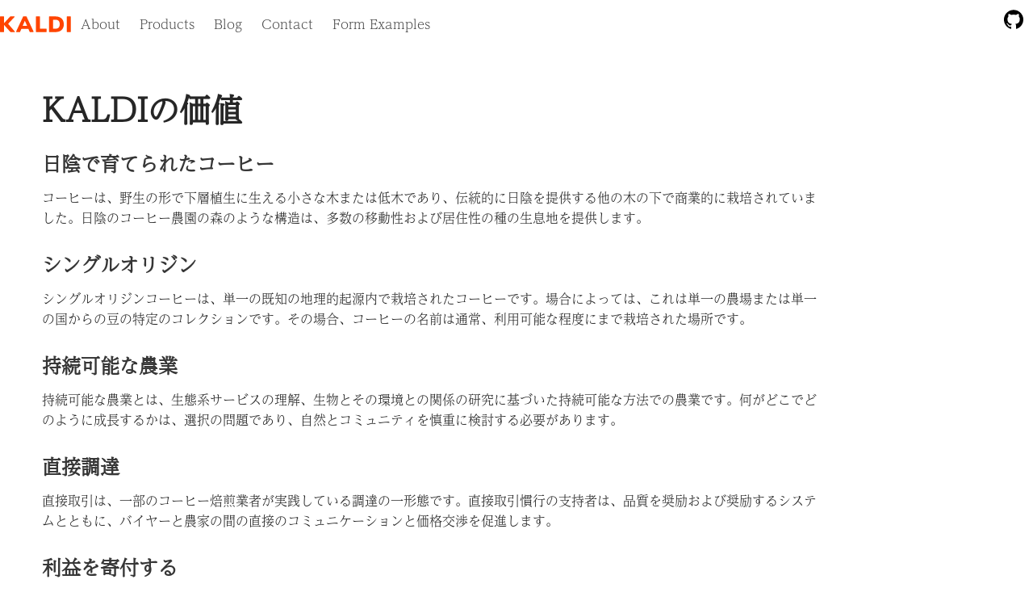

--- FILE ---
content_type: text/html; charset=utf-8
request_url: https://cafe-cms-demo.vercel.app/about
body_size: 3833
content:
<!DOCTYPE html><html lang="ja" class="touch-manipulation"><head><meta charSet="utf-8"/><title>KALDIの価値</title><meta name="description" content=""/><link rel="apple-touch-icon" sizes="180x180" href="/favicon/apple-touch-icon.png"/><link rel="icon" type="image/png" href="/favicon/favicon-32x32.png" sizes="32x32"/><link rel="icon" type="image/png" href="/favicon/favicon-16x16.png" sizes="16x16"/><link rel="mask-icon" href="/safari-pinned-tab.svg" color="#ff4400"/><meta name="theme-color" content="#fff"/><meta property="og:type" content="business.business"/><meta property="og:title" content="KALDIの価値"/><meta property="og:url" content="/"/><meta property="og:image" content="/og-image.jpg"/><meta name="viewport" content="initial-scale=1, maximum-scale=1"/><meta name="next-head-count" content="13"/><link rel="apple-touch-icon" sizes="180x180" href="/favicon/apple-touch-icon.png"/><link rel="icon" type="image/png" href="/favicon/favicon-32x32.png" sizes="32x32"/><link rel="icon" type="image/png" href="/favicon/favicon-16x16.png" sizes="16x16"/><link rel="mask-icon" href="/safari-pinned-tab.svg" color="#ff4400"/><meta name="theme-color" content="#fff"/><meta property="og:type" content="business.business"/><meta property="og:url" content="/"/><meta property="og:image" content="/og-image.jpg"/><link rel="preload" href="/_next/static/css/045326ed080f4825.css" as="style"/><link rel="stylesheet" href="/_next/static/css/045326ed080f4825.css" data-n-g=""/><noscript data-n-css=""></noscript><script defer="" nomodule="" src="/_next/static/chunks/polyfills-c67a75d1b6f99dc8.js"></script><script src="/_next/static/chunks/webpack-b6dd6fc541faffb2.js" defer=""></script><script src="/_next/static/chunks/framework-0ba0ddd33199226d.js" defer=""></script><script src="/_next/static/chunks/main-401af01f505fcf47.js" defer=""></script><script src="/_next/static/chunks/pages/_app-21f46fd312b6705f.js" defer=""></script><script src="/_next/static/chunks/664-be3f2045335c1e6d.js" defer=""></script><script src="/_next/static/chunks/675-b308e946c903558a.js" defer=""></script><script src="/_next/static/chunks/pages/about-069def7e820b781d.js" defer=""></script><script src="/_next/static/9KVkJwHWMtvBI1F26TKiE/_buildManifest.js" defer=""></script><script src="/_next/static/9KVkJwHWMtvBI1F26TKiE/_ssgManifest.js" defer=""></script></head><body><div id="__next"><nav class="navbar top-1 bg-transparent" role="navigation" aria-label="main-navigation"><div class="container"><div class="navbar-brand"><span style="box-sizing:border-box;display:inline-block;overflow:hidden;width:initial;height:initial;background:none;opacity:1;border:0;margin:0;padding:0;position:relative;max-width:100%"><span style="box-sizing:border-box;display:block;width:initial;height:initial;background:none;opacity:1;border:0;margin:0;padding:0;max-width:100%"><img style="display:block;max-width:100%;width:initial;height:initial;background:none;opacity:1;border:0;margin:0;padding:0" alt="" aria-hidden="true" src="data:image/svg+xml,%3csvg%20xmlns=%27http://www.w3.org/2000/svg%27%20version=%271.1%27%20width=%2788%27%20height=%2724%27/%3e"/></span><img alt="Kaldi" href="/" src="[data-uri]" decoding="async" data-nimg="intrinsic" style="position:absolute;top:0;left:0;bottom:0;right:0;box-sizing:border-box;padding:0;border:none;margin:auto;display:block;width:0;height:0;min-width:100%;max-width:100%;min-height:100%;max-height:100%"/><noscript><img alt="Kaldi" href="/" srcSet="/_next/static/media/logo.0784cf25.svg 1x, /_next/static/media/logo.0784cf25.svg 2x" src="/_next/static/media/logo.0784cf25.svg" decoding="async" data-nimg="intrinsic" style="position:absolute;top:0;left:0;bottom:0;right:0;box-sizing:border-box;padding:0;border:none;margin:auto;display:block;width:0;height:0;min-width:100%;max-width:100%;min-height:100%;max-height:100%" loading="lazy"/></noscript></span><div class="navbar-burger burger laptop:hidden " data-target="navMenu" role="menuitem" tabindex="0"><span></span><span></span><span></span></div></div><div id="navMenu" class="navbar-menu shrink-0 grow laptop:flex hidden"><div class="algin-items-center mr-auto mb-0 block justify-start text-center laptop:flex"><a class="navbar-item" href="/about">About</a><a class="navbar-item" href="/products">Products</a><a class="navbar-item" href="/blog">Blog</a><a class="navbar-item" href="/contact">Contact</a><a class="navbar-item" href="/contact/examples">Form Examples</a></div><div class="ml-auto justify-self-end text-center"><a class="navbar-item" href="https://github.com/netlify-templates/gatsby-starter-netlify-cms" target="_blank" rel="noopener noreferrer"><div class="icon"><span style="box-sizing:border-box;display:inline-block;overflow:hidden;width:initial;height:initial;background:none;opacity:1;border:0;margin:0;padding:0;position:relative;max-width:100%"><span style="box-sizing:border-box;display:block;width:initial;height:initial;background:none;opacity:1;border:0;margin:0;padding:0;max-width:100%"><img style="display:block;max-width:100%;width:initial;height:initial;background:none;opacity:1;border:0;margin:0;padding:0" alt="" aria-hidden="true" src="data:image/svg+xml,%3csvg%20xmlns=%27http://www.w3.org/2000/svg%27%20version=%271.1%27%20width=%27439%27%20height=%27439%27/%3e"/></span><img alt="Github" src="[data-uri]" decoding="async" data-nimg="intrinsic" style="position:absolute;top:0;left:0;bottom:0;right:0;box-sizing:border-box;padding:0;border:none;margin:auto;display:block;width:0;height:0;min-width:100%;max-width:100%;min-height:100%;max-height:100%"/><noscript><img alt="Github" srcSet="/_next/static/media/github-icon.720f2ed7.svg 1x, /_next/static/media/github-icon.720f2ed7.svg 2x" src="/_next/static/media/github-icon.720f2ed7.svg" decoding="async" data-nimg="intrinsic" style="position:absolute;top:0;left:0;bottom:0;right:0;box-sizing:border-box;padding:0;border:none;margin:auto;display:block;width:0;height:0;min-width:100%;max-width:100%;min-height:100%;max-height:100%" loading="lazy"/></noscript></span></div></a></div></div></div></nav><div><section class="section section--gradient"><div class="container"><div class="columns flex flex-row"><div class="basis-10/12"><div class="section"><h2 class="title text-3xl font-bold">KALDIの価値</h2><div class="content"><h3>日陰で育てられたコーヒー</h3><p> <!-- -->コーヒーは、野生の形で下層植生に生える小さな木または低木であり、伝統的に日陰を提供する他の木の下で商業的に栽培されていました。日陰のコーヒー農園の森のような構造は、多数の移動性および居住性の種の生息地を提供します。</p><h3>シングルオリジン</h3><p>シングルオリジンコーヒーは、単一の既知の地理的起源内で栽培されたコーヒーです。場合によっては、これは単一の農場または単一の国からの豆の特定のコレクションです。その場合、コーヒーの名前は通常、利用可能な程度にまで栽培された場所です。</p><h3>持続可能な農業</h3><p>持続可能な農業とは、生態系サービスの理解、生物とその環境との関係の研究に基づいた持続可能な方法での農業です。何がどこでどのように成長するかは、選択の問題であり、自然とコミュニティを慎重に検討する必要があります。</p><h3>直接調達</h3><p>直接取引は、一部のコーヒー焙煎業者が実践している調達の一形態です。直接取引慣行の支持者は、品質を奨励および奨励するシステムとともに、バイヤーと農家の間の直接のコミュニケーションと価格交渉を促進します。</p><h3>利益を寄付する</h3><p>私たちはあなたに素晴らしいコーヒーをもたらすコミュニティに真に力を与えたいと思っています。そのため、私たちは利益の20％を、コーヒーが栽培されているすべての場所の農場、地元の企業、学校に再投資しています。私たちのブログで、コミュニティが成長し、コーヒー生産についてさらに学ぶことができます。</p></div></div></div></div></div></section></div><footer class="footer bg-neutral-800 text-whiteTer"><div class="content text-center"><span style="box-sizing:border-box;display:inline-block;overflow:hidden;width:initial;height:initial;background:none;opacity:1;border:0;margin:0;padding:0;position:relative;max-width:100%"><span style="box-sizing:border-box;display:block;width:initial;height:initial;background:none;opacity:1;border:0;margin:0;padding:0;max-width:100%"><img style="display:block;max-width:100%;width:initial;height:initial;background:none;opacity:1;border:0;margin:0;padding:0" alt="" aria-hidden="true" src="data:image/svg+xml,%3csvg%20xmlns=%27http://www.w3.org/2000/svg%27%20version=%271.1%27%20width=%27109%27%20height=%2724%27/%3e"/></span><img alt="Kaldi" src="[data-uri]" decoding="async" data-nimg="intrinsic" style="width:0;height:0;position:absolute;top:0;left:0;bottom:0;right:0;box-sizing:border-box;padding:0;border:none;margin:auto;display:block;min-width:100%;max-width:100%;min-height:100%;max-height:100%"/><noscript><img alt="Kaldi" srcSet="/_next/static/media/logo.0784cf25.svg 1x, /_next/static/media/logo.0784cf25.svg 2x" src="/_next/static/media/logo.0784cf25.svg" decoding="async" data-nimg="intrinsic" style="width:0;height:0;position:absolute;top:0;left:0;bottom:0;right:0;box-sizing:border-box;padding:0;border:none;margin:auto;display:block;min-width:100%;max-width:100%;min-height:100%;max-height:100%" loading="lazy"/></noscript></span></div><div class="content bg-neutral-800 text-center text-whiteTer"><div class="container bg-neutral-800 text-whiteTer"><div class="max-w-screen grid grid-cols-3"><div class="column is-4"><section class="menu"><ul class="menu-list"><li><a href="/">Home</a></li><li><a href="/about">About</a></li><li><a href="/products">Products</a></li><li><a href="/contact/examples">Form Examples</a></li><li><a class="navbar-item" href="/admin/" target="_blank" rel="noopener noreferrer">Admin</a></li></ul></section></div><div class="column is-4"><section><ul class="menu-list"><li><a href="/blog">Latest Stories</a></li><li><a href="/contact">Contact</a></li></ul></section></div><div class="flex place-content-between align-middle"><a title="facebook" href="https://facebook.com"><span style="box-sizing:border-box;display:inline-block;overflow:hidden;width:initial;height:initial;background:none;opacity:1;border:0;margin:0;padding:0;position:relative;max-width:100%"><span style="box-sizing:border-box;display:block;width:initial;height:initial;background:none;opacity:1;border:0;margin:0;padding:0;max-width:100%"><img style="display:block;max-width:100%;width:initial;height:initial;background:none;opacity:1;border:0;margin:0;padding:0" alt="" aria-hidden="true" src="data:image/svg+xml,%3csvg%20xmlns=%27http://www.w3.org/2000/svg%27%20version=%271.1%27%20width=%2724%27%20height=%2724%27/%3e"/></span><img alt="Facebook" src="[data-uri]" decoding="async" data-nimg="intrinsic" style="position:absolute;top:0;left:0;bottom:0;right:0;box-sizing:border-box;padding:0;border:none;margin:auto;display:block;width:0;height:0;min-width:100%;max-width:100%;min-height:100%;max-height:100%"/><noscript><img alt="Facebook" srcSet="/_next/static/media/facebook.f233d3bd.svg 1x, /_next/static/media/facebook.f233d3bd.svg 2x" src="/_next/static/media/facebook.f233d3bd.svg" decoding="async" data-nimg="intrinsic" style="position:absolute;top:0;left:0;bottom:0;right:0;box-sizing:border-box;padding:0;border:none;margin:auto;display:block;width:0;height:0;min-width:100%;max-width:100%;min-height:100%;max-height:100%" loading="lazy"/></noscript></span></a><a title="twitter" href="https://twitter.com"><span style="box-sizing:border-box;display:inline-block;overflow:hidden;width:initial;height:initial;background:none;opacity:1;border:0;margin:0;padding:0;position:relative;max-width:100%"><span style="box-sizing:border-box;display:block;width:initial;height:initial;background:none;opacity:1;border:0;margin:0;padding:0;max-width:100%"><img style="display:block;max-width:100%;width:initial;height:initial;background:none;opacity:1;border:0;margin:0;padding:0" alt="" aria-hidden="true" src="data:image/svg+xml,%3csvg%20xmlns=%27http://www.w3.org/2000/svg%27%20version=%271.1%27%20width=%2724%27%20height=%2724%27/%3e"/></span><img alt="Twitter" src="[data-uri]" decoding="async" data-nimg="intrinsic" class="fas fa-lg" style="position:absolute;top:0;left:0;bottom:0;right:0;box-sizing:border-box;padding:0;border:none;margin:auto;display:block;width:0;height:0;min-width:100%;max-width:100%;min-height:100%;max-height:100%"/><noscript><img alt="Twitter" srcSet="/_next/static/media/twitter.62f8fb08.svg 1x, /_next/static/media/twitter.62f8fb08.svg 2x" src="/_next/static/media/twitter.62f8fb08.svg" decoding="async" data-nimg="intrinsic" style="position:absolute;top:0;left:0;bottom:0;right:0;box-sizing:border-box;padding:0;border:none;margin:auto;display:block;width:0;height:0;min-width:100%;max-width:100%;min-height:100%;max-height:100%" class="fas fa-lg" loading="lazy"/></noscript></span></a><a title="instagram" href="https://instagram.com"><span style="box-sizing:border-box;display:inline-block;overflow:hidden;width:initial;height:initial;background:none;opacity:1;border:0;margin:0;padding:0;position:relative;max-width:100%"><span style="box-sizing:border-box;display:block;width:initial;height:initial;background:none;opacity:1;border:0;margin:0;padding:0;max-width:100%"><img style="display:block;max-width:100%;width:initial;height:initial;background:none;opacity:1;border:0;margin:0;padding:0" alt="" aria-hidden="true" src="data:image/svg+xml,%3csvg%20xmlns=%27http://www.w3.org/2000/svg%27%20version=%271.1%27%20width=%2724%27%20height=%2724%27/%3e"/></span><img alt="Instagram" src="[data-uri]" decoding="async" data-nimg="intrinsic" style="position:absolute;top:0;left:0;bottom:0;right:0;box-sizing:border-box;padding:0;border:none;margin:auto;display:block;width:0;height:0;min-width:100%;max-width:100%;min-height:100%;max-height:100%"/><noscript><img alt="Instagram" srcSet="/_next/static/media/instagram.5f97a65d.svg 1x, /_next/static/media/instagram.5f97a65d.svg 2x" src="/_next/static/media/instagram.5f97a65d.svg" decoding="async" data-nimg="intrinsic" style="position:absolute;top:0;left:0;bottom:0;right:0;box-sizing:border-box;padding:0;border:none;margin:auto;display:block;width:0;height:0;min-width:100%;max-width:100%;min-height:100%;max-height:100%" loading="lazy"/></noscript></span></a><a title="vimeo" href="https://vimeo.com"><span style="box-sizing:border-box;display:inline-block;overflow:hidden;width:initial;height:initial;background:none;opacity:1;border:0;margin:0;padding:0;position:relative;max-width:100%"><span style="box-sizing:border-box;display:block;width:initial;height:initial;background:none;opacity:1;border:0;margin:0;padding:0;max-width:100%"><img style="display:block;max-width:100%;width:initial;height:initial;background:none;opacity:1;border:0;margin:0;padding:0" alt="" aria-hidden="true" src="data:image/svg+xml,%3csvg%20xmlns=%27http://www.w3.org/2000/svg%27%20version=%271.1%27%20width=%2724%27%20height=%2724%27/%3e"/></span><img alt="Vimeo" src="[data-uri]" decoding="async" data-nimg="intrinsic" style="position:absolute;top:0;left:0;bottom:0;right:0;box-sizing:border-box;padding:0;border:none;margin:auto;display:block;width:0;height:0;min-width:100%;max-width:100%;min-height:100%;max-height:100%"/><noscript><img alt="Vimeo" srcSet="/_next/static/media/vimeo.49d5403d.svg 1x, /_next/static/media/vimeo.49d5403d.svg 2x" src="/_next/static/media/vimeo.49d5403d.svg" decoding="async" data-nimg="intrinsic" style="position:absolute;top:0;left:0;bottom:0;right:0;box-sizing:border-box;padding:0;border:none;margin:auto;display:block;width:0;height:0;min-width:100%;max-width:100%;min-height:100%;max-height:100%" loading="lazy"/></noscript></span></a></div></div></div></div></footer></div><script id="__NEXT_DATA__" type="application/json">{"props":{"pageProps":{}},"page":"/about","query":{},"buildId":"9KVkJwHWMtvBI1F26TKiE","nextExport":true,"autoExport":true,"isFallback":false,"locale":"ja","locales":["ja"],"defaultLocale":"ja","scriptLoader":[]}</script><script type="module" id="font-script">(function(d) {var config = {kitId: 'hcn3pwq',scriptTimeout: 3000,async: true},h=d.documentElement,t=setTimeout(function(){h.className=h.className.replace(/\bwf-loading\b/g,"")+" wf-inactive";},config.scriptTimeout),tk=d.createElement("script"),f=false,s=d.getElementsByTagName("script")[0],a;h.className+=" wf-loading";tk.src='https://use.typekit.net/'+config.kitId+'.js';tk.async=true;tk.onload=tk.onreadystatechange=function(){a=this.readyState;if(f||a&&a!="complete"&&a!="loaded")return;f=true;clearTimeout(t);try{Typekit.load(config)}catch(e){}};s.parentNode.insertBefore(tk,s)})(document);</script></body></html>

--- FILE ---
content_type: application/javascript; charset=utf-8
request_url: https://cafe-cms-demo.vercel.app/_next/static/chunks/pages/_app-21f46fd312b6705f.js
body_size: 119751
content:
(self.webpackChunk_N_E=self.webpackChunk_N_E||[]).push([[888],{92138:function(e,t,n){"use strict";n.r(t),n.d(t,{blue:function(){return O},cyan:function(){return E},geekblue:function(){return P},generate:function(){return d},gold:function(){return y},green:function(){return C},grey:function(){return S},lime:function(){return x},magenta:function(){return k},orange:function(){return b},presetDarkPalettes:function(){return h},presetPalettes:function(){return v},presetPrimaryColors:function(){return p},purple:function(){return Z},red:function(){return m},volcano:function(){return g},yellow:function(){return w}});var r=n(86500),o=n(1350),i=[{index:7,opacity:.15},{index:6,opacity:.25},{index:5,opacity:.3},{index:5,opacity:.45},{index:5,opacity:.65},{index:5,opacity:.85},{index:4,opacity:.9},{index:3,opacity:.95},{index:2,opacity:.97},{index:1,opacity:.98}];function a(e){var t=e.r,n=e.g,o=e.b,i=(0,r.py)(t,n,o);return{h:360*i.h,s:i.s,v:i.v}}function c(e){var t=e.r,n=e.g,o=e.b;return"#".concat((0,r.vq)(t,n,o,!1))}function u(e,t,n){var r=n/100;return{r:(t.r-e.r)*r+e.r,g:(t.g-e.g)*r+e.g,b:(t.b-e.b)*r+e.b}}function l(e,t,n){var r;return(r=Math.round(e.h)>=60&&Math.round(e.h)<=240?n?Math.round(e.h)-2*t:Math.round(e.h)+2*t:n?Math.round(e.h)+2*t:Math.round(e.h)-2*t)<0?r+=360:r>=360&&(r-=360),r}function s(e,t,n){return 0===e.h&&0===e.s?e.s:((r=n?e.s-.16*t:4===t?e.s+.16:e.s+.05*t)>1&&(r=1),n&&5===t&&r>.1&&(r=.1),r<.06&&(r=.06),Number(r.toFixed(2)));var r}function f(e,t,n){var r;return(r=n?e.v+.05*t:e.v-.15*t)>1&&(r=1),Number(r.toFixed(2))}function d(e){for(var t=arguments.length>1&&void 0!==arguments[1]?arguments[1]:{},n=[],r=(0,o.uA)(e),d=5;d>0;d-=1){var p=a(r),v=c((0,o.uA)({h:l(p,d,!0),s:s(p,d,!0),v:f(p,d,!0)}));n.push(v)}n.push(c(r));for(var h=1;h<=4;h+=1){var m=a(r),g=c((0,o.uA)({h:l(m,h),s:s(m,h),v:f(m,h)}));n.push(g)}return"dark"===t.theme?i.map((function(e){var r=e.index,i=e.opacity;return c(u((0,o.uA)(t.backgroundColor||"#141414"),(0,o.uA)(n[r]),100*i))})):n}var p={red:"#F5222D",volcano:"#FA541C",orange:"#FA8C16",gold:"#FAAD14",yellow:"#FADB14",lime:"#A0D911",green:"#52C41A",cyan:"#13C2C2",blue:"#1890FF",geekblue:"#2F54EB",purple:"#722ED1",magenta:"#EB2F96",grey:"#666666"},v={},h={};Object.keys(p).forEach((function(e){v[e]=d(p[e]),v[e].primary=v[e][5],h[e]=d(p[e],{theme:"dark",backgroundColor:"#141414"}),h[e].primary=h[e][5]}));var m=v.red,g=v.volcano,y=v.gold,b=v.orange,w=v.yellow,x=v.lime,C=v.green,E=v.cyan,O=v.blue,P=v.geekblue,Z=v.purple,k=v.magenta,S=v.grey},85368:function(e,t){"use strict";Object.defineProperty(t,"__esModule",{value:!0});t.default={icon:{tag:"svg",attrs:{viewBox:"64 64 896 896",focusable:"false"},children:[{tag:"path",attrs:{d:"M512 64C264.6 64 64 264.6 64 512s200.6 448 448 448 448-200.6 448-448S759.4 64 512 64zm193.5 301.7l-210.6 292a31.8 31.8 0 01-51.7 0L318.5 484.9c-3.8-5.3 0-12.7 6.5-12.7h46.9c10.2 0 19.9 4.9 25.9 13.3l71.2 98.8 157.2-218c6-8.3 15.6-13.3 25.9-13.3H699c6.5 0 10.3 7.4 6.5 12.7z"}}]},name:"check-circle",theme:"filled"}},16976:function(e,t){"use strict";Object.defineProperty(t,"__esModule",{value:!0});t.default={icon:{tag:"svg",attrs:{viewBox:"64 64 896 896",focusable:"false"},children:[{tag:"path",attrs:{d:"M699 353h-46.9c-10.2 0-19.9 4.9-25.9 13.3L469 584.3l-71.2-98.8c-6-8.3-15.6-13.3-25.9-13.3H325c-6.5 0-10.3 7.4-6.5 12.7l124.6 172.8a31.8 31.8 0 0051.7 0l210.6-292c3.9-5.3.1-12.7-6.4-12.7z"}},{tag:"path",attrs:{d:"M512 64C264.6 64 64 264.6 64 512s200.6 448 448 448 448-200.6 448-448S759.4 64 512 64zm0 820c-205.4 0-372-166.6-372-372s166.6-372 372-372 372 166.6 372 372-166.6 372-372 372z"}}]},name:"check-circle",theme:"outlined"}},67303:function(e,t){"use strict";Object.defineProperty(t,"__esModule",{value:!0});t.default={icon:{tag:"svg",attrs:{viewBox:"64 64 896 896",focusable:"false"},children:[{tag:"path",attrs:{d:"M512 64C264.6 64 64 264.6 64 512s200.6 448 448 448 448-200.6 448-448S759.4 64 512 64zm165.4 618.2l-66-.3L512 563.4l-99.3 118.4-66.1.3c-4.4 0-8-3.5-8-8 0-1.9.7-3.7 1.9-5.2l130.1-155L340.5 359a8.32 8.32 0 01-1.9-5.2c0-4.4 3.6-8 8-8l66.1.3L512 464.6l99.3-118.4 66-.3c4.4 0 8 3.5 8 8 0 1.9-.7 3.7-1.9 5.2L553.5 514l130 155c1.2 1.5 1.9 3.3 1.9 5.2 0 4.4-3.6 8-8 8z"}}]},name:"close-circle",theme:"filled"}},77384:function(e,t){"use strict";Object.defineProperty(t,"__esModule",{value:!0});t.default={icon:{tag:"svg",attrs:{viewBox:"64 64 896 896",focusable:"false"},children:[{tag:"path",attrs:{d:"M685.4 354.8c0-4.4-3.6-8-8-8l-66 .3L512 465.6l-99.3-118.4-66.1-.3c-4.4 0-8 3.5-8 8 0 1.9.7 3.7 1.9 5.2l130.1 155L340.5 670a8.32 8.32 0 00-1.9 5.2c0 4.4 3.6 8 8 8l66.1-.3L512 564.4l99.3 118.4 66 .3c4.4 0 8-3.5 8-8 0-1.9-.7-3.7-1.9-5.2L553.5 515l130.1-155c1.2-1.4 1.8-3.3 1.8-5.2z"}},{tag:"path",attrs:{d:"M512 65C264.6 65 64 265.6 64 513s200.6 448 448 448 448-200.6 448-448S759.4 65 512 65zm0 820c-205.4 0-372-166.6-372-372s166.6-372 372-372 372 166.6 372 372-166.6 372-372 372z"}}]},name:"close-circle",theme:"outlined"}},79203:function(e,t){"use strict";Object.defineProperty(t,"__esModule",{value:!0});t.default={icon:{tag:"svg",attrs:{viewBox:"64 64 896 896",focusable:"false"},children:[{tag:"path",attrs:{d:"M563.8 512l262.5-312.9c4.4-5.2.7-13.1-6.1-13.1h-79.8c-4.7 0-9.2 2.1-12.3 5.7L511.6 449.8 295.1 191.7c-3-3.6-7.5-5.7-12.3-5.7H203c-6.8 0-10.5 7.9-6.1 13.1L459.4 512 196.9 824.9A7.95 7.95 0 00203 838h79.8c4.7 0 9.2-2.1 12.3-5.7l216.5-258.1 216.5 258.1c3 3.6 7.5 5.7 12.3 5.7h79.8c6.8 0 10.5-7.9 6.1-13.1L563.8 512z"}}]},name:"close",theme:"outlined"}},78515:function(e,t){"use strict";Object.defineProperty(t,"__esModule",{value:!0});t.default={icon:{tag:"svg",attrs:{viewBox:"64 64 896 896",focusable:"false"},children:[{tag:"path",attrs:{d:"M512 64C264.6 64 64 264.6 64 512s200.6 448 448 448 448-200.6 448-448S759.4 64 512 64zm-32 232c0-4.4 3.6-8 8-8h48c4.4 0 8 3.6 8 8v272c0 4.4-3.6 8-8 8h-48c-4.4 0-8-3.6-8-8V296zm32 440a48.01 48.01 0 010-96 48.01 48.01 0 010 96z"}}]},name:"exclamation-circle",theme:"filled"}},34950:function(e,t){"use strict";Object.defineProperty(t,"__esModule",{value:!0});t.default={icon:{tag:"svg",attrs:{viewBox:"64 64 896 896",focusable:"false"},children:[{tag:"path",attrs:{d:"M512 64C264.6 64 64 264.6 64 512s200.6 448 448 448 448-200.6 448-448S759.4 64 512 64zm0 820c-205.4 0-372-166.6-372-372s166.6-372 372-372 372 166.6 372 372-166.6 372-372 372z"}},{tag:"path",attrs:{d:"M464 688a48 48 0 1096 0 48 48 0 10-96 0zm24-112h48c4.4 0 8-3.6 8-8V296c0-4.4-3.6-8-8-8h-48c-4.4 0-8 3.6-8 8v272c0 4.4 3.6 8 8 8z"}}]},name:"exclamation-circle",theme:"outlined"}},15369:function(e,t){"use strict";Object.defineProperty(t,"__esModule",{value:!0});t.default={icon:{tag:"svg",attrs:{viewBox:"64 64 896 896",focusable:"false"},children:[{tag:"path",attrs:{d:"M512 64C264.6 64 64 264.6 64 512s200.6 448 448 448 448-200.6 448-448S759.4 64 512 64zm32 664c0 4.4-3.6 8-8 8h-48c-4.4 0-8-3.6-8-8V456c0-4.4 3.6-8 8-8h48c4.4 0 8 3.6 8 8v272zm-32-344a48.01 48.01 0 010-96 48.01 48.01 0 010 96z"}}]},name:"info-circle",theme:"filled"}},20702:function(e,t){"use strict";Object.defineProperty(t,"__esModule",{value:!0});t.default={icon:{tag:"svg",attrs:{viewBox:"64 64 896 896",focusable:"false"},children:[{tag:"path",attrs:{d:"M512 64C264.6 64 64 264.6 64 512s200.6 448 448 448 448-200.6 448-448S759.4 64 512 64zm0 820c-205.4 0-372-166.6-372-372s166.6-372 372-372 372 166.6 372 372-166.6 372-372 372z"}},{tag:"path",attrs:{d:"M464 336a48 48 0 1096 0 48 48 0 10-96 0zm72 112h-48c-4.4 0-8 3.6-8 8v272c0 4.4 3.6 8 8 8h48c4.4 0 8-3.6 8-8V456c0-4.4-3.6-8-8-8z"}}]},name:"info-circle",theme:"outlined"}},25828:function(e,t){"use strict";Object.defineProperty(t,"__esModule",{value:!0});t.default={icon:{tag:"svg",attrs:{viewBox:"0 0 1024 1024",focusable:"false"},children:[{tag:"path",attrs:{d:"M988 548c-19.9 0-36-16.1-36-36 0-59.4-11.6-117-34.6-171.3a440.45 440.45 0 00-94.3-139.9 437.71 437.71 0 00-139.9-94.3C629 83.6 571.4 72 512 72c-19.9 0-36-16.1-36-36s16.1-36 36-36c69.1 0 136.2 13.5 199.3 40.3C772.3 66 827 103 874 150c47 47 83.9 101.8 109.7 162.7 26.7 63.1 40.2 130.2 40.2 199.3.1 19.9-16 36-35.9 36z"}}]},name:"loading",theme:"outlined"}},37431:function(e,t,n){"use strict";var r;Object.defineProperty(t,"__esModule",{value:!0}),t.default=void 0;var o=(r=n(95183))&&r.__esModule?r:{default:r};t.default=o,e.exports=o},67996:function(e,t,n){"use strict";var r;Object.defineProperty(t,"__esModule",{value:!0}),t.default=void 0;var o=(r=n(48138))&&r.__esModule?r:{default:r};t.default=o,e.exports=o},42547:function(e,t,n){"use strict";var r;Object.defineProperty(t,"__esModule",{value:!0}),t.default=void 0;var o=(r=n(86266))&&r.__esModule?r:{default:r};t.default=o,e.exports=o},74337:function(e,t,n){"use strict";var r;Object.defineProperty(t,"__esModule",{value:!0}),t.default=void 0;var o=(r=n(92018))&&r.__esModule?r:{default:r};t.default=o,e.exports=o},40753:function(e,t,n){"use strict";var r;Object.defineProperty(t,"__esModule",{value:!0}),t.default=void 0;var o=(r=n(83482))&&r.__esModule?r:{default:r};t.default=o,e.exports=o},42461:function(e,t,n){"use strict";var r;Object.defineProperty(t,"__esModule",{value:!0}),t.default=void 0;var o=(r=n(77998))&&r.__esModule?r:{default:r};t.default=o,e.exports=o},67039:function(e,t,n){"use strict";var r;Object.defineProperty(t,"__esModule",{value:!0}),t.default=void 0;var o=(r=n(3855))&&r.__esModule?r:{default:r};t.default=o,e.exports=o},94354:function(e,t,n){"use strict";var r;Object.defineProperty(t,"__esModule",{value:!0}),t.default=void 0;var o=(r=n(35438))&&r.__esModule?r:{default:r};t.default=o,e.exports=o},93201:function(e,t,n){"use strict";var r;Object.defineProperty(t,"__esModule",{value:!0}),t.default=void 0;var o=(r=n(34106))&&r.__esModule?r:{default:r};t.default=o,e.exports=o},628:function(e,t,n){"use strict";var r;Object.defineProperty(t,"__esModule",{value:!0}),t.default=void 0;var o=(r=n(4851))&&r.__esModule?r:{default:r};t.default=o,e.exports=o},42135:function(e,t,n){"use strict";n.d(t,{Z:function(){return S}});var r=n(1413),o=n(97685),i=n(4942),a=n(45987),c=n(67294),u=n(94184),l=n.n(u),s=n(63017),f=n(71002),d=n(92138),p=n(80334),v=n(44958);function h(e){return"object"===(0,f.Z)(e)&&"string"===typeof e.name&&"string"===typeof e.theme&&("object"===(0,f.Z)(e.icon)||"function"===typeof e.icon)}function m(){var e=arguments.length>0&&void 0!==arguments[0]?arguments[0]:{};return Object.keys(e).reduce((function(t,n){var r=e[n];if("class"===n)t.className=r,delete t.class;else t[n]=r;return t}),{})}function g(e,t,n){return n?c.createElement(e.tag,(0,r.Z)((0,r.Z)({key:t},m(e.attrs)),n),(e.children||[]).map((function(n,r){return g(n,"".concat(t,"-").concat(e.tag,"-").concat(r))}))):c.createElement(e.tag,(0,r.Z)({key:t},m(e.attrs)),(e.children||[]).map((function(n,r){return g(n,"".concat(t,"-").concat(e.tag,"-").concat(r))})))}function y(e){return(0,d.generate)(e)[0]}function b(e){return e?Array.isArray(e)?e:[e]:[]}var w="\n.anticon {\n  display: inline-block;\n  color: inherit;\n  font-style: normal;\n  line-height: 0;\n  text-align: center;\n  text-transform: none;\n  vertical-align: -0.125em;\n  text-rendering: optimizeLegibility;\n  -webkit-font-smoothing: antialiased;\n  -moz-osx-font-smoothing: grayscale;\n}\n\n.anticon > * {\n  line-height: 1;\n}\n\n.anticon svg {\n  display: inline-block;\n}\n\n.anticon::before {\n  display: none;\n}\n\n.anticon .anticon-icon {\n  display: block;\n}\n\n.anticon[tabindex] {\n  cursor: pointer;\n}\n\n.anticon-spin::before,\n.anticon-spin {\n  display: inline-block;\n  -webkit-animation: loadingCircle 1s infinite linear;\n  animation: loadingCircle 1s infinite linear;\n}\n\n@-webkit-keyframes loadingCircle {\n  100% {\n    -webkit-transform: rotate(360deg);\n    transform: rotate(360deg);\n  }\n}\n\n@keyframes loadingCircle {\n  100% {\n    -webkit-transform: rotate(360deg);\n    transform: rotate(360deg);\n  }\n}\n",x=["icon","className","onClick","style","primaryColor","secondaryColor"],C={primaryColor:"#333",secondaryColor:"#E6E6E6",calculated:!1};var E=function(e){var t,n,o=e.icon,i=e.className,u=e.onClick,l=e.style,f=e.primaryColor,d=e.secondaryColor,m=(0,a.Z)(e,x),b=C;if(f&&(b={primaryColor:f,secondaryColor:d||y(f)}),function(){var e=arguments.length>0&&void 0!==arguments[0]?arguments[0]:w,t=(0,c.useContext)(s.Z).csp;(0,c.useEffect)((function(){(0,v.hq)(e,"@ant-design-icons",{prepend:!0,csp:t})}),[])}(),t=h(o),n="icon should be icon definiton, but got ".concat(o),(0,p.ZP)(t,"[@ant-design/icons] ".concat(n)),!h(o))return null;var E=o;return E&&"function"===typeof E.icon&&(E=(0,r.Z)((0,r.Z)({},E),{},{icon:E.icon(b.primaryColor,b.secondaryColor)})),g(E.icon,"svg-".concat(E.name),(0,r.Z)({className:i,onClick:u,style:l,"data-icon":E.name,width:"1em",height:"1em",fill:"currentColor","aria-hidden":"true"},m))};E.displayName="IconReact",E.getTwoToneColors=function(){return(0,r.Z)({},C)},E.setTwoToneColors=function(e){var t=e.primaryColor,n=e.secondaryColor;C.primaryColor=t,C.secondaryColor=n||y(t),C.calculated=!!n};var O=E;function P(e){var t=b(e),n=(0,o.Z)(t,2),r=n[0],i=n[1];return O.setTwoToneColors({primaryColor:r,secondaryColor:i})}var Z=["className","icon","spin","rotate","tabIndex","onClick","twoToneColor"];P("#1890ff");var k=c.forwardRef((function(e,t){var n,u=e.className,f=e.icon,d=e.spin,p=e.rotate,v=e.tabIndex,h=e.onClick,m=e.twoToneColor,g=(0,a.Z)(e,Z),y=c.useContext(s.Z).prefixCls,w=void 0===y?"anticon":y,x=l()(w,(n={},(0,i.Z)(n,"".concat(w,"-").concat(f.name),!!f.name),(0,i.Z)(n,"".concat(w,"-spin"),!!d||"loading"===f.name),n),u),C=v;void 0===C&&h&&(C=-1);var E=p?{msTransform:"rotate(".concat(p,"deg)"),transform:"rotate(".concat(p,"deg)")}:void 0,P=b(m),k=(0,o.Z)(P,2),S=k[0],_=k[1];return c.createElement("span",(0,r.Z)((0,r.Z)({role:"img","aria-label":f.name},g),{},{ref:t,tabIndex:C,onClick:h,className:x}),c.createElement(O,{icon:f,primaryColor:S,secondaryColor:_,style:E}))}));k.displayName="AntdIcon",k.getTwoToneColor=function(){var e=O.getTwoToneColors();return e.calculated?[e.primaryColor,e.secondaryColor]:e.primaryColor},k.setTwoToneColor=P;var S=k},63017:function(e,t,n){"use strict";var r=(0,n(67294).createContext)({});t.Z=r},89739:function(e,t,n){"use strict";n.d(t,{Z:function(){return u}});var r=n(1413),o=n(67294),i={icon:{tag:"svg",attrs:{viewBox:"64 64 896 896",focusable:"false"},children:[{tag:"path",attrs:{d:"M512 64C264.6 64 64 264.6 64 512s200.6 448 448 448 448-200.6 448-448S759.4 64 512 64zm193.5 301.7l-210.6 292a31.8 31.8 0 01-51.7 0L318.5 484.9c-3.8-5.3 0-12.7 6.5-12.7h46.9c10.2 0 19.9 4.9 25.9 13.3l71.2 98.8 157.2-218c6-8.3 15.6-13.3 25.9-13.3H699c6.5 0 10.3 7.4 6.5 12.7z"}}]},name:"check-circle",theme:"filled"},a=n(42135),c=function(e,t){return o.createElement(a.Z,(0,r.Z)((0,r.Z)({},e),{},{ref:t,icon:i}))};c.displayName="CheckCircleFilled";var u=o.forwardRef(c)},8751:function(e,t,n){"use strict";n.d(t,{Z:function(){return u}});var r=n(1413),o=n(67294),i={icon:{tag:"svg",attrs:{viewBox:"64 64 896 896",focusable:"false"},children:[{tag:"path",attrs:{d:"M699 353h-46.9c-10.2 0-19.9 4.9-25.9 13.3L469 584.3l-71.2-98.8c-6-8.3-15.6-13.3-25.9-13.3H325c-6.5 0-10.3 7.4-6.5 12.7l124.6 172.8a31.8 31.8 0 0051.7 0l210.6-292c3.9-5.3.1-12.7-6.4-12.7z"}},{tag:"path",attrs:{d:"M512 64C264.6 64 64 264.6 64 512s200.6 448 448 448 448-200.6 448-448S759.4 64 512 64zm0 820c-205.4 0-372-166.6-372-372s166.6-372 372-372 372 166.6 372 372-166.6 372-372 372z"}}]},name:"check-circle",theme:"outlined"},a=n(42135),c=function(e,t){return o.createElement(a.Z,(0,r.Z)((0,r.Z)({},e),{},{ref:t,icon:i}))};c.displayName="CheckCircleOutlined";var u=o.forwardRef(c)},63606:function(e,t,n){"use strict";n.d(t,{Z:function(){return u}});var r=n(1413),o=n(67294),i={icon:{tag:"svg",attrs:{viewBox:"64 64 896 896",focusable:"false"},children:[{tag:"path",attrs:{d:"M912 190h-69.9c-9.8 0-19.1 4.5-25.1 12.2L404.7 724.5 207 474a32 32 0 00-25.1-12.2H112c-6.7 0-10.4 7.7-6.3 12.9l273.9 347c12.8 16.2 37.4 16.2 50.3 0l488.4-618.9c4.1-5.1.4-12.8-6.3-12.8z"}}]},name:"check",theme:"outlined"},a=n(42135),c=function(e,t){return o.createElement(a.Z,(0,r.Z)((0,r.Z)({},e),{},{ref:t,icon:i}))};c.displayName="CheckOutlined";var u=o.forwardRef(c)},4340:function(e,t,n){"use strict";n.d(t,{Z:function(){return u}});var r=n(1413),o=n(67294),i={icon:{tag:"svg",attrs:{viewBox:"64 64 896 896",focusable:"false"},children:[{tag:"path",attrs:{d:"M512 64C264.6 64 64 264.6 64 512s200.6 448 448 448 448-200.6 448-448S759.4 64 512 64zm165.4 618.2l-66-.3L512 563.4l-99.3 118.4-66.1.3c-4.4 0-8-3.5-8-8 0-1.9.7-3.7 1.9-5.2l130.1-155L340.5 359a8.32 8.32 0 01-1.9-5.2c0-4.4 3.6-8 8-8l66.1.3L512 464.6l99.3-118.4 66-.3c4.4 0 8 3.5 8 8 0 1.9-.7 3.7-1.9 5.2L553.5 514l130 155c1.2 1.5 1.9 3.3 1.9 5.2 0 4.4-3.6 8-8 8z"}}]},name:"close-circle",theme:"filled"},a=n(42135),c=function(e,t){return o.createElement(a.Z,(0,r.Z)((0,r.Z)({},e),{},{ref:t,icon:i}))};c.displayName="CloseCircleFilled";var u=o.forwardRef(c)},18429:function(e,t,n){"use strict";n.d(t,{Z:function(){return u}});var r=n(1413),o=n(67294),i={icon:{tag:"svg",attrs:{viewBox:"64 64 896 896",focusable:"false"},children:[{tag:"path",attrs:{d:"M685.4 354.8c0-4.4-3.6-8-8-8l-66 .3L512 465.6l-99.3-118.4-66.1-.3c-4.4 0-8 3.5-8 8 0 1.9.7 3.7 1.9 5.2l130.1 155L340.5 670a8.32 8.32 0 00-1.9 5.2c0 4.4 3.6 8 8 8l66.1-.3L512 564.4l99.3 118.4 66 .3c4.4 0 8-3.5 8-8 0-1.9-.7-3.7-1.9-5.2L553.5 515l130.1-155c1.2-1.4 1.8-3.3 1.8-5.2z"}},{tag:"path",attrs:{d:"M512 65C264.6 65 64 265.6 64 513s200.6 448 448 448 448-200.6 448-448S759.4 65 512 65zm0 820c-205.4 0-372-166.6-372-372s166.6-372 372-372 372 166.6 372 372-166.6 372-372 372z"}}]},name:"close-circle",theme:"outlined"},a=n(42135),c=function(e,t){return o.createElement(a.Z,(0,r.Z)((0,r.Z)({},e),{},{ref:t,icon:i}))};c.displayName="CloseCircleOutlined";var u=o.forwardRef(c)},97937:function(e,t,n){"use strict";n.d(t,{Z:function(){return u}});var r=n(1413),o=n(67294),i={icon:{tag:"svg",attrs:{viewBox:"64 64 896 896",focusable:"false"},children:[{tag:"path",attrs:{d:"M563.8 512l262.5-312.9c4.4-5.2.7-13.1-6.1-13.1h-79.8c-4.7 0-9.2 2.1-12.3 5.7L511.6 449.8 295.1 191.7c-3-3.6-7.5-5.7-12.3-5.7H203c-6.8 0-10.5 7.9-6.1 13.1L459.4 512 196.9 824.9A7.95 7.95 0 00203 838h79.8c4.7 0 9.2-2.1 12.3-5.7l216.5-258.1 216.5 258.1c3 3.6 7.5 5.7 12.3 5.7h79.8c6.8 0 10.5-7.9 6.1-13.1L563.8 512z"}}]},name:"close",theme:"outlined"},a=n(42135),c=function(e,t){return o.createElement(a.Z,(0,r.Z)((0,r.Z)({},e),{},{ref:t,icon:i}))};c.displayName="CloseOutlined";var u=o.forwardRef(c)},21640:function(e,t,n){"use strict";n.d(t,{Z:function(){return u}});var r=n(1413),o=n(67294),i={icon:{tag:"svg",attrs:{viewBox:"64 64 896 896",focusable:"false"},children:[{tag:"path",attrs:{d:"M512 64C264.6 64 64 264.6 64 512s200.6 448 448 448 448-200.6 448-448S759.4 64 512 64zm-32 232c0-4.4 3.6-8 8-8h48c4.4 0 8 3.6 8 8v272c0 4.4-3.6 8-8 8h-48c-4.4 0-8-3.6-8-8V296zm32 440a48.01 48.01 0 010-96 48.01 48.01 0 010 96z"}}]},name:"exclamation-circle",theme:"filled"},a=n(42135),c=function(e,t){return o.createElement(a.Z,(0,r.Z)((0,r.Z)({},e),{},{ref:t,icon:i}))};c.displayName="ExclamationCircleFilled";var u=o.forwardRef(c)},11475:function(e,t,n){"use strict";n.d(t,{Z:function(){return u}});var r=n(1413),o=n(67294),i={icon:{tag:"svg",attrs:{viewBox:"64 64 896 896",focusable:"false"},children:[{tag:"path",attrs:{d:"M512 64C264.6 64 64 264.6 64 512s200.6 448 448 448 448-200.6 448-448S759.4 64 512 64zm0 820c-205.4 0-372-166.6-372-372s166.6-372 372-372 372 166.6 372 372-166.6 372-372 372z"}},{tag:"path",attrs:{d:"M464 688a48 48 0 1096 0 48 48 0 10-96 0zm24-112h48c4.4 0 8-3.6 8-8V296c0-4.4-3.6-8-8-8h-48c-4.4 0-8 3.6-8 8v272c0 4.4 3.6 8 8 8z"}}]},name:"exclamation-circle",theme:"outlined"},a=n(42135),c=function(e,t){return o.createElement(a.Z,(0,r.Z)((0,r.Z)({},e),{},{ref:t,icon:i}))};c.displayName="ExclamationCircleOutlined";var u=o.forwardRef(c)},45605:function(e,t,n){"use strict";n.d(t,{Z:function(){return u}});var r=n(1413),o=n(67294),i={icon:{tag:"svg",attrs:{viewBox:"64 64 896 896",focusable:"false"},children:[{tag:"path",attrs:{d:"M512 64C264.6 64 64 264.6 64 512s200.6 448 448 448 448-200.6 448-448S759.4 64 512 64zm0 820c-205.4 0-372-166.6-372-372s166.6-372 372-372 372 166.6 372 372-166.6 372-372 372z"}},{tag:"path",attrs:{d:"M464 336a48 48 0 1096 0 48 48 0 10-96 0zm72 112h-48c-4.4 0-8 3.6-8 8v272c0 4.4 3.6 8 8 8h48c4.4 0 8-3.6 8-8V456c0-4.4-3.6-8-8-8z"}}]},name:"info-circle",theme:"outlined"},a=n(42135),c=function(e,t){return o.createElement(a.Z,(0,r.Z)((0,r.Z)({},e),{},{ref:t,icon:i}))};c.displayName="InfoCircleOutlined";var u=o.forwardRef(c)},50888:function(e,t,n){"use strict";n.d(t,{Z:function(){return u}});var r=n(1413),o=n(67294),i={icon:{tag:"svg",attrs:{viewBox:"0 0 1024 1024",focusable:"false"},children:[{tag:"path",attrs:{d:"M988 548c-19.9 0-36-16.1-36-36 0-59.4-11.6-117-34.6-171.3a440.45 440.45 0 00-94.3-139.9 437.71 437.71 0 00-139.9-94.3C629 83.6 571.4 72 512 72c-19.9 0-36-16.1-36-36s16.1-36 36-36c69.1 0 136.2 13.5 199.3 40.3C772.3 66 827 103 874 150c47 47 83.9 101.8 109.7 162.7 26.7 63.1 40.2 130.2 40.2 199.3.1 19.9-16 36-35.9 36z"}}]},name:"loading",theme:"outlined"},a=n(42135),c=function(e,t){return o.createElement(a.Z,(0,r.Z)((0,r.Z)({},e),{},{ref:t,icon:i}))};c.displayName="LoadingOutlined";var u=o.forwardRef(c)},92074:function(e,t,n){"use strict";var r=n(64836),o=n(75263);Object.defineProperty(t,"__esModule",{value:!0}),t.default=void 0;var i=r(n(42122)),a=r(n(27424)),c=r(n(38416)),u=r(n(70215)),l=o(n(67294)),s=r(n(94184)),f=r(n(98399)),d=r(n(95160)),p=n(46768),v=n(72479),h=["className","icon","spin","rotate","tabIndex","onClick","twoToneColor"];(0,p.setTwoToneColor)("#1890ff");var m=l.forwardRef((function(e,t){var n,r=e.className,o=e.icon,p=e.spin,m=e.rotate,g=e.tabIndex,y=e.onClick,b=e.twoToneColor,w=(0,u.default)(e,h),x=l.useContext(f.default).prefixCls,C=void 0===x?"anticon":x,E=(0,s.default)(C,(n={},(0,c.default)(n,"".concat(C,"-").concat(o.name),!!o.name),(0,c.default)(n,"".concat(C,"-spin"),!!p||"loading"===o.name),n),r),O=g;void 0===O&&y&&(O=-1);var P=m?{msTransform:"rotate(".concat(m,"deg)"),transform:"rotate(".concat(m,"deg)")}:void 0,Z=(0,v.normalizeTwoToneColors)(b),k=(0,a.default)(Z,2),S=k[0],_=k[1];return l.createElement("span",(0,i.default)((0,i.default)({role:"img","aria-label":o.name},w),{},{ref:t,tabIndex:O,onClick:y,className:E}),l.createElement(d.default,{icon:o,primaryColor:S,secondaryColor:_,style:P}))}));m.displayName="AntdIcon",m.getTwoToneColor=p.getTwoToneColor,m.setTwoToneColor=p.setTwoToneColor;var g=m;t.default=g},98399:function(e,t,n){"use strict";Object.defineProperty(t,"__esModule",{value:!0}),t.default=void 0;var r=(0,n(67294).createContext)({});t.default=r},95160:function(e,t,n){"use strict";var r=n(64836);Object.defineProperty(t,"__esModule",{value:!0}),t.default=void 0;var o=r(n(70215)),i=r(n(42122)),a=n(72479),c=["icon","className","onClick","style","primaryColor","secondaryColor"],u={primaryColor:"#333",secondaryColor:"#E6E6E6",calculated:!1};var l=function(e){var t=e.icon,n=e.className,r=e.onClick,l=e.style,s=e.primaryColor,f=e.secondaryColor,d=(0,o.default)(e,c),p=u;if(s&&(p={primaryColor:s,secondaryColor:f||(0,a.getSecondaryColor)(s)}),(0,a.useInsertStyles)(),(0,a.warning)((0,a.isIconDefinition)(t),"icon should be icon definiton, but got ".concat(t)),!(0,a.isIconDefinition)(t))return null;var v=t;return v&&"function"===typeof v.icon&&(v=(0,i.default)((0,i.default)({},v),{},{icon:v.icon(p.primaryColor,p.secondaryColor)})),(0,a.generate)(v.icon,"svg-".concat(v.name),(0,i.default)({className:n,onClick:r,style:l,"data-icon":v.name,width:"1em",height:"1em",fill:"currentColor","aria-hidden":"true"},d))};l.displayName="IconReact",l.getTwoToneColors=function(){return(0,i.default)({},u)},l.setTwoToneColors=function(e){var t=e.primaryColor,n=e.secondaryColor;u.primaryColor=t,u.secondaryColor=n||(0,a.getSecondaryColor)(t),u.calculated=!!n};var s=l;t.default=s},46768:function(e,t,n){"use strict";var r=n(64836);Object.defineProperty(t,"__esModule",{value:!0}),t.setTwoToneColor=function(e){var t=(0,a.normalizeTwoToneColors)(e),n=(0,o.default)(t,2),r=n[0],c=n[1];return i.default.setTwoToneColors({primaryColor:r,secondaryColor:c})},t.getTwoToneColor=function(){var e=i.default.getTwoToneColors();if(!e.calculated)return e.primaryColor;return[e.primaryColor,e.secondaryColor]};var o=r(n(27424)),i=r(n(95160)),a=n(72479)},95183:function(e,t,n){"use strict";var r=n(75263),o=n(64836);Object.defineProperty(t,"__esModule",{value:!0}),t.default=void 0;var i=o(n(42122)),a=r(n(67294)),c=o(n(85368)),u=o(n(92074)),l=function(e,t){return a.createElement(u.default,(0,i.default)((0,i.default)({},e),{},{ref:t,icon:c.default}))};l.displayName="CheckCircleFilled";var s=a.forwardRef(l);t.default=s},48138:function(e,t,n){"use strict";var r=n(75263),o=n(64836);Object.defineProperty(t,"__esModule",{value:!0}),t.default=void 0;var i=o(n(42122)),a=r(n(67294)),c=o(n(16976)),u=o(n(92074)),l=function(e,t){return a.createElement(u.default,(0,i.default)((0,i.default)({},e),{},{ref:t,icon:c.default}))};l.displayName="CheckCircleOutlined";var s=a.forwardRef(l);t.default=s},86266:function(e,t,n){"use strict";var r=n(75263),o=n(64836);Object.defineProperty(t,"__esModule",{value:!0}),t.default=void 0;var i=o(n(42122)),a=r(n(67294)),c=o(n(67303)),u=o(n(92074)),l=function(e,t){return a.createElement(u.default,(0,i.default)((0,i.default)({},e),{},{ref:t,icon:c.default}))};l.displayName="CloseCircleFilled";var s=a.forwardRef(l);t.default=s},92018:function(e,t,n){"use strict";var r=n(75263),o=n(64836);Object.defineProperty(t,"__esModule",{value:!0}),t.default=void 0;var i=o(n(42122)),a=r(n(67294)),c=o(n(77384)),u=o(n(92074)),l=function(e,t){return a.createElement(u.default,(0,i.default)((0,i.default)({},e),{},{ref:t,icon:c.default}))};l.displayName="CloseCircleOutlined";var s=a.forwardRef(l);t.default=s},83482:function(e,t,n){"use strict";var r=n(75263),o=n(64836);Object.defineProperty(t,"__esModule",{value:!0}),t.default=void 0;var i=o(n(42122)),a=r(n(67294)),c=o(n(79203)),u=o(n(92074)),l=function(e,t){return a.createElement(u.default,(0,i.default)((0,i.default)({},e),{},{ref:t,icon:c.default}))};l.displayName="CloseOutlined";var s=a.forwardRef(l);t.default=s},77998:function(e,t,n){"use strict";var r=n(75263),o=n(64836);Object.defineProperty(t,"__esModule",{value:!0}),t.default=void 0;var i=o(n(42122)),a=r(n(67294)),c=o(n(78515)),u=o(n(92074)),l=function(e,t){return a.createElement(u.default,(0,i.default)((0,i.default)({},e),{},{ref:t,icon:c.default}))};l.displayName="ExclamationCircleFilled";var s=a.forwardRef(l);t.default=s},3855:function(e,t,n){"use strict";var r=n(75263),o=n(64836);Object.defineProperty(t,"__esModule",{value:!0}),t.default=void 0;var i=o(n(42122)),a=r(n(67294)),c=o(n(34950)),u=o(n(92074)),l=function(e,t){return a.createElement(u.default,(0,i.default)((0,i.default)({},e),{},{ref:t,icon:c.default}))};l.displayName="ExclamationCircleOutlined";var s=a.forwardRef(l);t.default=s},35438:function(e,t,n){"use strict";var r=n(75263),o=n(64836);Object.defineProperty(t,"__esModule",{value:!0}),t.default=void 0;var i=o(n(42122)),a=r(n(67294)),c=o(n(15369)),u=o(n(92074)),l=function(e,t){return a.createElement(u.default,(0,i.default)((0,i.default)({},e),{},{ref:t,icon:c.default}))};l.displayName="InfoCircleFilled";var s=a.forwardRef(l);t.default=s},34106:function(e,t,n){"use strict";var r=n(75263),o=n(64836);Object.defineProperty(t,"__esModule",{value:!0}),t.default=void 0;var i=o(n(42122)),a=r(n(67294)),c=o(n(20702)),u=o(n(92074)),l=function(e,t){return a.createElement(u.default,(0,i.default)((0,i.default)({},e),{},{ref:t,icon:c.default}))};l.displayName="InfoCircleOutlined";var s=a.forwardRef(l);t.default=s},4851:function(e,t,n){"use strict";var r=n(75263),o=n(64836);Object.defineProperty(t,"__esModule",{value:!0}),t.default=void 0;var i=o(n(42122)),a=r(n(67294)),c=o(n(25828)),u=o(n(92074)),l=function(e,t){return a.createElement(u.default,(0,i.default)((0,i.default)({},e),{},{ref:t,icon:c.default}))};l.displayName="LoadingOutlined";var s=a.forwardRef(l);t.default=s},72479:function(e,t,n){"use strict";var r=n(75263),o=n(64836);Object.defineProperty(t,"__esModule",{value:!0}),t.warning=function(e,t){(0,l.default)(e,"[@ant-design/icons] ".concat(t))},t.isIconDefinition=function(e){return"object"===(0,a.default)(e)&&"string"===typeof e.name&&"string"===typeof e.theme&&("object"===(0,a.default)(e.icon)||"function"===typeof e.icon)},t.normalizeAttrs=d,t.generate=function e(t,n,r){if(!r)return u.default.createElement(t.tag,(0,i.default)({key:n},d(t.attrs)),(t.children||[]).map((function(r,o){return e(r,"".concat(n,"-").concat(t.tag,"-").concat(o))})));return u.default.createElement(t.tag,(0,i.default)((0,i.default)({key:n},d(t.attrs)),r),(t.children||[]).map((function(r,o){return e(r,"".concat(n,"-").concat(t.tag,"-").concat(o))})))},t.getSecondaryColor=function(e){return(0,c.generate)(e)[0]},t.normalizeTwoToneColors=function(e){if(!e)return[];return Array.isArray(e)?e:[e]},t.useInsertStyles=t.iconStyles=t.svgBaseProps=void 0;var i=o(n(42122)),a=o(n(18698)),c=n(92138),u=r(n(67294)),l=o(n(45520)),s=n(93399),f=o(n(98399));function d(){var e=arguments.length>0&&void 0!==arguments[0]?arguments[0]:{};return Object.keys(e).reduce((function(t,n){var r=e[n];if("class"===n)t.className=r,delete t.class;else t[n]=r;return t}),{})}t.svgBaseProps={width:"1em",height:"1em",fill:"currentColor","aria-hidden":"true",focusable:"false"};var p="\n.anticon {\n  display: inline-block;\n  color: inherit;\n  font-style: normal;\n  line-height: 0;\n  text-align: center;\n  text-transform: none;\n  vertical-align: -0.125em;\n  text-rendering: optimizeLegibility;\n  -webkit-font-smoothing: antialiased;\n  -moz-osx-font-smoothing: grayscale;\n}\n\n.anticon > * {\n  line-height: 1;\n}\n\n.anticon svg {\n  display: inline-block;\n}\n\n.anticon::before {\n  display: none;\n}\n\n.anticon .anticon-icon {\n  display: block;\n}\n\n.anticon[tabindex] {\n  cursor: pointer;\n}\n\n.anticon-spin::before,\n.anticon-spin {\n  display: inline-block;\n  -webkit-animation: loadingCircle 1s infinite linear;\n  animation: loadingCircle 1s infinite linear;\n}\n\n@-webkit-keyframes loadingCircle {\n  100% {\n    -webkit-transform: rotate(360deg);\n    transform: rotate(360deg);\n  }\n}\n\n@keyframes loadingCircle {\n  100% {\n    -webkit-transform: rotate(360deg);\n    transform: rotate(360deg);\n  }\n}\n";t.iconStyles=p;t.useInsertStyles=function(){var e=arguments.length>0&&void 0!==arguments[0]?arguments[0]:p,t=(0,u.useContext)(f.default),n=t.csp;(0,u.useEffect)((function(){(0,s.updateCSS)(e,"@ant-design-icons",{prepend:!0,csp:n})}),[])}},86500:function(e,t,n){"use strict";n.d(t,{GC:function(){return d},T6:function(){return v},VD:function(){return h},WE:function(){return l},Wl:function(){return p},Yt:function(){return m},lC:function(){return i},py:function(){return u},rW:function(){return o},s:function(){return f},ve:function(){return c},vq:function(){return s}});var r=n(90279);function o(e,t,n){return{r:255*(0,r.sh)(e,255),g:255*(0,r.sh)(t,255),b:255*(0,r.sh)(n,255)}}function i(e,t,n){e=(0,r.sh)(e,255),t=(0,r.sh)(t,255),n=(0,r.sh)(n,255);var o=Math.max(e,t,n),i=Math.min(e,t,n),a=0,c=0,u=(o+i)/2;if(o===i)c=0,a=0;else{var l=o-i;switch(c=u>.5?l/(2-o-i):l/(o+i),o){case e:a=(t-n)/l+(t<n?6:0);break;case t:a=(n-e)/l+2;break;case n:a=(e-t)/l+4}a/=6}return{h:a,s:c,l:u}}function a(e,t,n){return n<0&&(n+=1),n>1&&(n-=1),n<1/6?e+6*n*(t-e):n<.5?t:n<2/3?e+(t-e)*(2/3-n)*6:e}function c(e,t,n){var o,i,c;if(e=(0,r.sh)(e,360),t=(0,r.sh)(t,100),n=(0,r.sh)(n,100),0===t)i=n,c=n,o=n;else{var u=n<.5?n*(1+t):n+t-n*t,l=2*n-u;o=a(l,u,e+1/3),i=a(l,u,e),c=a(l,u,e-1/3)}return{r:255*o,g:255*i,b:255*c}}function u(e,t,n){e=(0,r.sh)(e,255),t=(0,r.sh)(t,255),n=(0,r.sh)(n,255);var o=Math.max(e,t,n),i=Math.min(e,t,n),a=0,c=o,u=o-i,l=0===o?0:u/o;if(o===i)a=0;else{switch(o){case e:a=(t-n)/u+(t<n?6:0);break;case t:a=(n-e)/u+2;break;case n:a=(e-t)/u+4}a/=6}return{h:a,s:l,v:c}}function l(e,t,n){e=6*(0,r.sh)(e,360),t=(0,r.sh)(t,100),n=(0,r.sh)(n,100);var o=Math.floor(e),i=e-o,a=n*(1-t),c=n*(1-i*t),u=n*(1-(1-i)*t),l=o%6;return{r:255*[n,c,a,a,u,n][l],g:255*[u,n,n,c,a,a][l],b:255*[a,a,u,n,n,c][l]}}function s(e,t,n,o){var i=[(0,r.FZ)(Math.round(e).toString(16)),(0,r.FZ)(Math.round(t).toString(16)),(0,r.FZ)(Math.round(n).toString(16))];return o&&i[0].startsWith(i[0].charAt(1))&&i[1].startsWith(i[1].charAt(1))&&i[2].startsWith(i[2].charAt(1))?i[0].charAt(0)+i[1].charAt(0)+i[2].charAt(0):i.join("")}function f(e,t,n,o,i){var a=[(0,r.FZ)(Math.round(e).toString(16)),(0,r.FZ)(Math.round(t).toString(16)),(0,r.FZ)(Math.round(n).toString(16)),(0,r.FZ)(p(o))];return i&&a[0].startsWith(a[0].charAt(1))&&a[1].startsWith(a[1].charAt(1))&&a[2].startsWith(a[2].charAt(1))&&a[3].startsWith(a[3].charAt(1))?a[0].charAt(0)+a[1].charAt(0)+a[2].charAt(0)+a[3].charAt(0):a.join("")}function d(e,t,n,o){return[(0,r.FZ)(p(o)),(0,r.FZ)(Math.round(e).toString(16)),(0,r.FZ)(Math.round(t).toString(16)),(0,r.FZ)(Math.round(n).toString(16))].join("")}function p(e){return Math.round(255*parseFloat(e)).toString(16)}function v(e){return h(e)/255}function h(e){return parseInt(e,16)}function m(e){return{r:e>>16,g:(65280&e)>>8,b:255&e}}},48701:function(e,t,n){"use strict";n.d(t,{R:function(){return r}});var r={aliceblue:"#f0f8ff",antiquewhite:"#faebd7",aqua:"#00ffff",aquamarine:"#7fffd4",azure:"#f0ffff",beige:"#f5f5dc",bisque:"#ffe4c4",black:"#000000",blanchedalmond:"#ffebcd",blue:"#0000ff",blueviolet:"#8a2be2",brown:"#a52a2a",burlywood:"#deb887",cadetblue:"#5f9ea0",chartreuse:"#7fff00",chocolate:"#d2691e",coral:"#ff7f50",cornflowerblue:"#6495ed",cornsilk:"#fff8dc",crimson:"#dc143c",cyan:"#00ffff",darkblue:"#00008b",darkcyan:"#008b8b",darkgoldenrod:"#b8860b",darkgray:"#a9a9a9",darkgreen:"#006400",darkgrey:"#a9a9a9",darkkhaki:"#bdb76b",darkmagenta:"#8b008b",darkolivegreen:"#556b2f",darkorange:"#ff8c00",darkorchid:"#9932cc",darkred:"#8b0000",darksalmon:"#e9967a",darkseagreen:"#8fbc8f",darkslateblue:"#483d8b",darkslategray:"#2f4f4f",darkslategrey:"#2f4f4f",darkturquoise:"#00ced1",darkviolet:"#9400d3",deeppink:"#ff1493",deepskyblue:"#00bfff",dimgray:"#696969",dimgrey:"#696969",dodgerblue:"#1e90ff",firebrick:"#b22222",floralwhite:"#fffaf0",forestgreen:"#228b22",fuchsia:"#ff00ff",gainsboro:"#dcdcdc",ghostwhite:"#f8f8ff",goldenrod:"#daa520",gold:"#ffd700",gray:"#808080",green:"#008000",greenyellow:"#adff2f",grey:"#808080",honeydew:"#f0fff0",hotpink:"#ff69b4",indianred:"#cd5c5c",indigo:"#4b0082",ivory:"#fffff0",khaki:"#f0e68c",lavenderblush:"#fff0f5",lavender:"#e6e6fa",lawngreen:"#7cfc00",lemonchiffon:"#fffacd",lightblue:"#add8e6",lightcoral:"#f08080",lightcyan:"#e0ffff",lightgoldenrodyellow:"#fafad2",lightgray:"#d3d3d3",lightgreen:"#90ee90",lightgrey:"#d3d3d3",lightpink:"#ffb6c1",lightsalmon:"#ffa07a",lightseagreen:"#20b2aa",lightskyblue:"#87cefa",lightslategray:"#778899",lightslategrey:"#778899",lightsteelblue:"#b0c4de",lightyellow:"#ffffe0",lime:"#00ff00",limegreen:"#32cd32",linen:"#faf0e6",magenta:"#ff00ff",maroon:"#800000",mediumaquamarine:"#66cdaa",mediumblue:"#0000cd",mediumorchid:"#ba55d3",mediumpurple:"#9370db",mediumseagreen:"#3cb371",mediumslateblue:"#7b68ee",mediumspringgreen:"#00fa9a",mediumturquoise:"#48d1cc",mediumvioletred:"#c71585",midnightblue:"#191970",mintcream:"#f5fffa",mistyrose:"#ffe4e1",moccasin:"#ffe4b5",navajowhite:"#ffdead",navy:"#000080",oldlace:"#fdf5e6",olive:"#808000",olivedrab:"#6b8e23",orange:"#ffa500",orangered:"#ff4500",orchid:"#da70d6",palegoldenrod:"#eee8aa",palegreen:"#98fb98",paleturquoise:"#afeeee",palevioletred:"#db7093",papayawhip:"#ffefd5",peachpuff:"#ffdab9",peru:"#cd853f",pink:"#ffc0cb",plum:"#dda0dd",powderblue:"#b0e0e6",purple:"#800080",rebeccapurple:"#663399",red:"#ff0000",rosybrown:"#bc8f8f",royalblue:"#4169e1",saddlebrown:"#8b4513",salmon:"#fa8072",sandybrown:"#f4a460",seagreen:"#2e8b57",seashell:"#fff5ee",sienna:"#a0522d",silver:"#c0c0c0",skyblue:"#87ceeb",slateblue:"#6a5acd",slategray:"#708090",slategrey:"#708090",snow:"#fffafa",springgreen:"#00ff7f",steelblue:"#4682b4",tan:"#d2b48c",teal:"#008080",thistle:"#d8bfd8",tomato:"#ff6347",turquoise:"#40e0d0",violet:"#ee82ee",wheat:"#f5deb3",white:"#ffffff",whitesmoke:"#f5f5f5",yellow:"#ffff00",yellowgreen:"#9acd32"}},1350:function(e,t,n){"use strict";n.d(t,{ky:function(){return d},uA:function(){return a},uz:function(){return f}});var r=n(86500),o=n(48701),i=n(90279);function a(e){var t={r:0,g:0,b:0},n=1,o=null,a=null,c=null,u=!1,l=!1;return"string"===typeof e&&(e=f(e)),"object"===typeof e&&(d(e.r)&&d(e.g)&&d(e.b)?(t=(0,r.rW)(e.r,e.g,e.b),u=!0,l="%"===String(e.r).substr(-1)?"prgb":"rgb"):d(e.h)&&d(e.s)&&d(e.v)?(o=(0,i.JX)(e.s),a=(0,i.JX)(e.v),t=(0,r.WE)(e.h,o,a),u=!0,l="hsv"):d(e.h)&&d(e.s)&&d(e.l)&&(o=(0,i.JX)(e.s),c=(0,i.JX)(e.l),t=(0,r.ve)(e.h,o,c),u=!0,l="hsl"),Object.prototype.hasOwnProperty.call(e,"a")&&(n=e.a)),n=(0,i.Yq)(n),{ok:u,format:e.format||l,r:Math.min(255,Math.max(t.r,0)),g:Math.min(255,Math.max(t.g,0)),b:Math.min(255,Math.max(t.b,0)),a:n}}var c="(?:".concat("[-\\+]?\\d*\\.\\d+%?",")|(?:").concat("[-\\+]?\\d+%?",")"),u="[\\s|\\(]+(".concat(c,")[,|\\s]+(").concat(c,")[,|\\s]+(").concat(c,")\\s*\\)?"),l="[\\s|\\(]+(".concat(c,")[,|\\s]+(").concat(c,")[,|\\s]+(").concat(c,")[,|\\s]+(").concat(c,")\\s*\\)?"),s={CSS_UNIT:new RegExp(c),rgb:new RegExp("rgb"+u),rgba:new RegExp("rgba"+l),hsl:new RegExp("hsl"+u),hsla:new RegExp("hsla"+l),hsv:new RegExp("hsv"+u),hsva:new RegExp("hsva"+l),hex3:/^#?([0-9a-fA-F]{1})([0-9a-fA-F]{1})([0-9a-fA-F]{1})$/,hex6:/^#?([0-9a-fA-F]{2})([0-9a-fA-F]{2})([0-9a-fA-F]{2})$/,hex4:/^#?([0-9a-fA-F]{1})([0-9a-fA-F]{1})([0-9a-fA-F]{1})([0-9a-fA-F]{1})$/,hex8:/^#?([0-9a-fA-F]{2})([0-9a-fA-F]{2})([0-9a-fA-F]{2})([0-9a-fA-F]{2})$/};function f(e){if(0===(e=e.trim().toLowerCase()).length)return!1;var t=!1;if(o.R[e])e=o.R[e],t=!0;else if("transparent"===e)return{r:0,g:0,b:0,a:0,format:"name"};var n=s.rgb.exec(e);return n?{r:n[1],g:n[2],b:n[3]}:(n=s.rgba.exec(e))?{r:n[1],g:n[2],b:n[3],a:n[4]}:(n=s.hsl.exec(e))?{h:n[1],s:n[2],l:n[3]}:(n=s.hsla.exec(e))?{h:n[1],s:n[2],l:n[3],a:n[4]}:(n=s.hsv.exec(e))?{h:n[1],s:n[2],v:n[3]}:(n=s.hsva.exec(e))?{h:n[1],s:n[2],v:n[3],a:n[4]}:(n=s.hex8.exec(e))?{r:(0,r.VD)(n[1]),g:(0,r.VD)(n[2]),b:(0,r.VD)(n[3]),a:(0,r.T6)(n[4]),format:t?"name":"hex8"}:(n=s.hex6.exec(e))?{r:(0,r.VD)(n[1]),g:(0,r.VD)(n[2]),b:(0,r.VD)(n[3]),format:t?"name":"hex"}:(n=s.hex4.exec(e))?{r:(0,r.VD)(n[1]+n[1]),g:(0,r.VD)(n[2]+n[2]),b:(0,r.VD)(n[3]+n[3]),a:(0,r.T6)(n[4]+n[4]),format:t?"name":"hex8"}:!!(n=s.hex3.exec(e))&&{r:(0,r.VD)(n[1]+n[1]),g:(0,r.VD)(n[2]+n[2]),b:(0,r.VD)(n[3]+n[3]),format:t?"name":"hex"}}function d(e){return Boolean(s.CSS_UNIT.exec(String(e)))}},10274:function(e,t,n){"use strict";n.d(t,{C:function(){return c},H:function(){return u}});var r=n(86500),o=n(48701),i=n(1350),a=n(90279),c=function(){function e(t,n){var o;if(void 0===t&&(t=""),void 0===n&&(n={}),t instanceof e)return t;"number"===typeof t&&(t=(0,r.Yt)(t)),this.originalInput=t;var a=(0,i.uA)(t);this.originalInput=t,this.r=a.r,this.g=a.g,this.b=a.b,this.a=a.a,this.roundA=Math.round(100*this.a)/100,this.format=null!==(o=n.format)&&void 0!==o?o:a.format,this.gradientType=n.gradientType,this.r<1&&(this.r=Math.round(this.r)),this.g<1&&(this.g=Math.round(this.g)),this.b<1&&(this.b=Math.round(this.b)),this.isValid=a.ok}return e.prototype.isDark=function(){return this.getBrightness()<128},e.prototype.isLight=function(){return!this.isDark()},e.prototype.getBrightness=function(){var e=this.toRgb();return(299*e.r+587*e.g+114*e.b)/1e3},e.prototype.getLuminance=function(){var e=this.toRgb(),t=e.r/255,n=e.g/255,r=e.b/255;return.2126*(t<=.03928?t/12.92:Math.pow((t+.055)/1.055,2.4))+.7152*(n<=.03928?n/12.92:Math.pow((n+.055)/1.055,2.4))+.0722*(r<=.03928?r/12.92:Math.pow((r+.055)/1.055,2.4))},e.prototype.getAlpha=function(){return this.a},e.prototype.setAlpha=function(e){return this.a=(0,a.Yq)(e),this.roundA=Math.round(100*this.a)/100,this},e.prototype.toHsv=function(){var e=(0,r.py)(this.r,this.g,this.b);return{h:360*e.h,s:e.s,v:e.v,a:this.a}},e.prototype.toHsvString=function(){var e=(0,r.py)(this.r,this.g,this.b),t=Math.round(360*e.h),n=Math.round(100*e.s),o=Math.round(100*e.v);return 1===this.a?"hsv(".concat(t,", ").concat(n,"%, ").concat(o,"%)"):"hsva(".concat(t,", ").concat(n,"%, ").concat(o,"%, ").concat(this.roundA,")")},e.prototype.toHsl=function(){var e=(0,r.lC)(this.r,this.g,this.b);return{h:360*e.h,s:e.s,l:e.l,a:this.a}},e.prototype.toHslString=function(){var e=(0,r.lC)(this.r,this.g,this.b),t=Math.round(360*e.h),n=Math.round(100*e.s),o=Math.round(100*e.l);return 1===this.a?"hsl(".concat(t,", ").concat(n,"%, ").concat(o,"%)"):"hsla(".concat(t,", ").concat(n,"%, ").concat(o,"%, ").concat(this.roundA,")")},e.prototype.toHex=function(e){return void 0===e&&(e=!1),(0,r.vq)(this.r,this.g,this.b,e)},e.prototype.toHexString=function(e){return void 0===e&&(e=!1),"#"+this.toHex(e)},e.prototype.toHex8=function(e){return void 0===e&&(e=!1),(0,r.s)(this.r,this.g,this.b,this.a,e)},e.prototype.toHex8String=function(e){return void 0===e&&(e=!1),"#"+this.toHex8(e)},e.prototype.toRgb=function(){return{r:Math.round(this.r),g:Math.round(this.g),b:Math.round(this.b),a:this.a}},e.prototype.toRgbString=function(){var e=Math.round(this.r),t=Math.round(this.g),n=Math.round(this.b);return 1===this.a?"rgb(".concat(e,", ").concat(t,", ").concat(n,")"):"rgba(".concat(e,", ").concat(t,", ").concat(n,", ").concat(this.roundA,")")},e.prototype.toPercentageRgb=function(){var e=function(e){return"".concat(Math.round(100*(0,a.sh)(e,255)),"%")};return{r:e(this.r),g:e(this.g),b:e(this.b),a:this.a}},e.prototype.toPercentageRgbString=function(){var e=function(e){return Math.round(100*(0,a.sh)(e,255))};return 1===this.a?"rgb(".concat(e(this.r),"%, ").concat(e(this.g),"%, ").concat(e(this.b),"%)"):"rgba(".concat(e(this.r),"%, ").concat(e(this.g),"%, ").concat(e(this.b),"%, ").concat(this.roundA,")")},e.prototype.toName=function(){if(0===this.a)return"transparent";if(this.a<1)return!1;for(var e="#"+(0,r.vq)(this.r,this.g,this.b,!1),t=0,n=Object.entries(o.R);t<n.length;t++){var i=n[t],a=i[0];if(e===i[1])return a}return!1},e.prototype.toString=function(e){var t=Boolean(e);e=null!==e&&void 0!==e?e:this.format;var n=!1,r=this.a<1&&this.a>=0;return t||!r||!e.startsWith("hex")&&"name"!==e?("rgb"===e&&(n=this.toRgbString()),"prgb"===e&&(n=this.toPercentageRgbString()),"hex"!==e&&"hex6"!==e||(n=this.toHexString()),"hex3"===e&&(n=this.toHexString(!0)),"hex4"===e&&(n=this.toHex8String(!0)),"hex8"===e&&(n=this.toHex8String()),"name"===e&&(n=this.toName()),"hsl"===e&&(n=this.toHslString()),"hsv"===e&&(n=this.toHsvString()),n||this.toHexString()):"name"===e&&0===this.a?this.toName():this.toRgbString()},e.prototype.toNumber=function(){return(Math.round(this.r)<<16)+(Math.round(this.g)<<8)+Math.round(this.b)},e.prototype.clone=function(){return new e(this.toString())},e.prototype.lighten=function(t){void 0===t&&(t=10);var n=this.toHsl();return n.l+=t/100,n.l=(0,a.V2)(n.l),new e(n)},e.prototype.brighten=function(t){void 0===t&&(t=10);var n=this.toRgb();return n.r=Math.max(0,Math.min(255,n.r-Math.round(-t/100*255))),n.g=Math.max(0,Math.min(255,n.g-Math.round(-t/100*255))),n.b=Math.max(0,Math.min(255,n.b-Math.round(-t/100*255))),new e(n)},e.prototype.darken=function(t){void 0===t&&(t=10);var n=this.toHsl();return n.l-=t/100,n.l=(0,a.V2)(n.l),new e(n)},e.prototype.tint=function(e){return void 0===e&&(e=10),this.mix("white",e)},e.prototype.shade=function(e){return void 0===e&&(e=10),this.mix("black",e)},e.prototype.desaturate=function(t){void 0===t&&(t=10);var n=this.toHsl();return n.s-=t/100,n.s=(0,a.V2)(n.s),new e(n)},e.prototype.saturate=function(t){void 0===t&&(t=10);var n=this.toHsl();return n.s+=t/100,n.s=(0,a.V2)(n.s),new e(n)},e.prototype.greyscale=function(){return this.desaturate(100)},e.prototype.spin=function(t){var n=this.toHsl(),r=(n.h+t)%360;return n.h=r<0?360+r:r,new e(n)},e.prototype.mix=function(t,n){void 0===n&&(n=50);var r=this.toRgb(),o=new e(t).toRgb(),i=n/100;return new e({r:(o.r-r.r)*i+r.r,g:(o.g-r.g)*i+r.g,b:(o.b-r.b)*i+r.b,a:(o.a-r.a)*i+r.a})},e.prototype.analogous=function(t,n){void 0===t&&(t=6),void 0===n&&(n=30);var r=this.toHsl(),o=360/n,i=[this];for(r.h=(r.h-(o*t>>1)+720)%360;--t;)r.h=(r.h+o)%360,i.push(new e(r));return i},e.prototype.complement=function(){var t=this.toHsl();return t.h=(t.h+180)%360,new e(t)},e.prototype.monochromatic=function(t){void 0===t&&(t=6);for(var n=this.toHsv(),r=n.h,o=n.s,i=n.v,a=[],c=1/t;t--;)a.push(new e({h:r,s:o,v:i})),i=(i+c)%1;return a},e.prototype.splitcomplement=function(){var t=this.toHsl(),n=t.h;return[this,new e({h:(n+72)%360,s:t.s,l:t.l}),new e({h:(n+216)%360,s:t.s,l:t.l})]},e.prototype.onBackground=function(t){var n=this.toRgb(),r=new e(t).toRgb();return new e({r:r.r+(n.r-r.r)*n.a,g:r.g+(n.g-r.g)*n.a,b:r.b+(n.b-r.b)*n.a})},e.prototype.triad=function(){return this.polyad(3)},e.prototype.tetrad=function(){return this.polyad(4)},e.prototype.polyad=function(t){for(var n=this.toHsl(),r=n.h,o=[this],i=360/t,a=1;a<t;a++)o.push(new e({h:(r+a*i)%360,s:n.s,l:n.l}));return o},e.prototype.equals=function(t){return this.toRgbString()===new e(t).toRgbString()},e}();function u(e,t){return void 0===e&&(e=""),void 0===t&&(t={}),new c(e,t)}},131:function(e,t,n){"use strict";n.r(t),n.d(t,{TinyColor:function(){return r.C},bounds:function(){return y},convertDecimalToHex:function(){return u.Wl},convertHexToDecimal:function(){return u.T6},default:function(){return b},fromRatio:function(){return f},hslToRgb:function(){return u.ve},hsvToRgb:function(){return u.WE},inputToRGB:function(){return p.uA},isReadable:function(){return a},isValidCSSUnit:function(){return p.ky},legacyRandom:function(){return d},mostReadable:function(){return c},names:function(){return o.R},numberInputToObject:function(){return u.Yt},parseIntFromHex:function(){return u.VD},random:function(){return v},readability:function(){return i},rgbToHex:function(){return u.vq},rgbToHsl:function(){return u.lC},rgbToHsv:function(){return u.py},rgbToRgb:function(){return u.rW},rgbaToArgbHex:function(){return u.GC},rgbaToHex:function(){return u.s},stringInputToObject:function(){return p.uz},tinycolor:function(){return r.H},toMsFilter:function(){return l}});var r=n(10274),o=n(48701);function i(e,t){var n=new r.C(e),o=new r.C(t);return(Math.max(n.getLuminance(),o.getLuminance())+.05)/(Math.min(n.getLuminance(),o.getLuminance())+.05)}function a(e,t,n){var r,o;void 0===n&&(n={level:"AA",size:"small"});var a=i(e,t);switch((null!==(r=n.level)&&void 0!==r?r:"AA")+(null!==(o=n.size)&&void 0!==o?o:"small")){case"AAsmall":case"AAAlarge":return a>=4.5;case"AAlarge":return a>=3;case"AAAsmall":return a>=7;default:return!1}}function c(e,t,n){void 0===n&&(n={includeFallbackColors:!1,level:"AA",size:"small"});for(var o=null,u=0,l=n.includeFallbackColors,s=n.level,f=n.size,d=0,p=t;d<p.length;d++){var v=p[d],h=i(e,v);h>u&&(u=h,o=new r.C(v))}return a(e,o,{level:s,size:f})||!l?o:(n.includeFallbackColors=!1,c(e,["#fff","#000"],n))}var u=n(86500);function l(e,t){var n=new r.C(e),o="#"+(0,u.GC)(n.r,n.g,n.b,n.a),i=o,a=n.gradientType?"GradientType = 1, ":"";if(t){var c=new r.C(t);i="#"+(0,u.GC)(c.r,c.g,c.b,c.a)}return"progid:DXImageTransform.Microsoft.gradient(".concat(a,"startColorstr=").concat(o,",endColorstr=").concat(i,")")}var s=n(90279);function f(e,t){var n={r:(0,s.JX)(e.r),g:(0,s.JX)(e.g),b:(0,s.JX)(e.b)};return void 0!==e.a&&(n.a=Number(e.a)),new r.C(n,t)}function d(){return new r.C({r:Math.random(),g:Math.random(),b:Math.random()})}var p=n(1350);function v(e){if(void 0===e&&(e={}),void 0!==e.count&&null!==e.count){var t=e.count,n=[];for(e.count=void 0;t>n.length;)e.count=null,e.seed&&(e.seed+=1),n.push(v(e));return e.count=t,n}var o=function(e,t){var n=m(function(e){var t=parseInt(e,10);if(!Number.isNaN(t)&&t<360&&t>0)return[t,t];if("string"===typeof e){var n=y.find((function(t){return t.name===e}));if(n){var o=g(n);if(o.hueRange)return o.hueRange}var i=new r.C(e);if(i.isValid){var a=i.toHsv().h;return[a,a]}}return[0,360]}(e),t);n<0&&(n=360+n);return n}(e.hue,e.seed),i=function(e,t){if("monochrome"===t.hue)return 0;if("random"===t.luminosity)return m([0,100],t.seed);var n=h(e).saturationRange,r=n[0],o=n[1];switch(t.luminosity){case"bright":r=55;break;case"dark":r=o-10;break;case"light":o=55}return m([r,o],t.seed)}(o,e),a=function(e,t,n){var r=function(e,t){for(var n=h(e).lowerBounds,r=0;r<n.length-1;r++){var o=n[r][0],i=n[r][1],a=n[r+1][0],c=n[r+1][1];if(t>=o&&t<=a){var u=(c-i)/(a-o);return u*t+(i-u*o)}}return 0}(e,t),o=100;switch(n.luminosity){case"dark":o=r+20;break;case"light":r=(o+r)/2;break;case"random":r=0,o=100}return m([r,o],n.seed)}(o,i,e),c={h:o,s:i,v:a};return void 0!==e.alpha&&(c.a=e.alpha),new r.C(c)}function h(e){e>=334&&e<=360&&(e-=360);for(var t=0,n=y;t<n.length;t++){var r=g(n[t]);if(r.hueRange&&e>=r.hueRange[0]&&e<=r.hueRange[1])return r}throw Error("Color not found")}function m(e,t){if(void 0===t)return Math.floor(e[0]+Math.random()*(e[1]+1-e[0]));var n=e[1]||1,r=e[0]||0,o=(t=(9301*t+49297)%233280)/233280;return Math.floor(r+o*(n-r))}function g(e){var t=e.lowerBounds[0][0],n=e.lowerBounds[e.lowerBounds.length-1][0],r=e.lowerBounds[e.lowerBounds.length-1][1],o=e.lowerBounds[0][1];return{name:e.name,hueRange:e.hueRange,lowerBounds:e.lowerBounds,saturationRange:[t,n],brightnessRange:[r,o]}}var y=[{name:"monochrome",hueRange:null,lowerBounds:[[0,0],[100,0]]},{name:"red",hueRange:[-26,18],lowerBounds:[[20,100],[30,92],[40,89],[50,85],[60,78],[70,70],[80,60],[90,55],[100,50]]},{name:"orange",hueRange:[19,46],lowerBounds:[[20,100],[30,93],[40,88],[50,86],[60,85],[70,70],[100,70]]},{name:"yellow",hueRange:[47,62],lowerBounds:[[25,100],[40,94],[50,89],[60,86],[70,84],[80,82],[90,80],[100,75]]},{name:"green",hueRange:[63,178],lowerBounds:[[30,100],[40,90],[50,85],[60,81],[70,74],[80,64],[90,50],[100,40]]},{name:"blue",hueRange:[179,257],lowerBounds:[[20,100],[30,86],[40,80],[50,74],[60,60],[70,52],[80,44],[90,39],[100,35]]},{name:"purple",hueRange:[258,282],lowerBounds:[[20,100],[30,87],[40,79],[50,70],[60,65],[70,59],[80,52],[90,45],[100,42]]},{name:"pink",hueRange:[283,334],lowerBounds:[[20,100],[30,90],[40,86],[60,84],[80,80],[90,75],[100,73]]}],b=r.H},90279:function(e,t,n){"use strict";function r(e,t){(function(e){return"string"===typeof e&&-1!==e.indexOf(".")&&1===parseFloat(e)})(e)&&(e="100%");var n=function(e){return"string"===typeof e&&-1!==e.indexOf("%")}(e);return e=360===t?e:Math.min(t,Math.max(0,parseFloat(e))),n&&(e=parseInt(String(e*t),10)/100),Math.abs(e-t)<1e-6?1:e=360===t?(e<0?e%t+t:e%t)/parseFloat(String(t)):e%t/parseFloat(String(t))}function o(e){return Math.min(1,Math.max(0,e))}function i(e){return e=parseFloat(e),(isNaN(e)||e<0||e>1)&&(e=1),e}function a(e){return e<=1?"".concat(100*Number(e),"%"):e}function c(e){return 1===e.length?"0"+e:String(e)}n.d(t,{FZ:function(){return c},JX:function(){return a},V2:function(){return o},Yq:function(){return i},sh:function(){return r}})},98787:function(e,t,n){"use strict";n.d(t,{E:function(){return o},Y:function(){return i}});var r=n(93355),o=(0,r.b)("success","processing","error","default","warning"),i=(0,r.b)("pink","red","yellow","orange","cyan","green","blue","purple","geekblue","magenta","volcano","gold","lime")},33603:function(e,t,n){"use strict";n.d(t,{mL:function(){return u},q0:function(){return c}});var r=function(){return{height:0,opacity:0}},o=function(e){return{height:e.scrollHeight,opacity:1}},i=function(e,t){return!0===(null===t||void 0===t?void 0:t.deadline)||"height"===t.propertyName},a={motionName:"ant-motion-collapse",onAppearStart:r,onEnterStart:r,onAppearActive:o,onEnterActive:o,onLeaveStart:function(e){return{height:e?e.offsetHeight:0}},onLeaveActive:r,onAppearEnd:i,onEnterEnd:i,onLeaveEnd:i,motionDeadline:500},c=((0,n(93355).b)("bottomLeft","bottomRight","topLeft","topRight"),function(e){return void 0===e||"topLeft"!==e&&"topRight"!==e?"slide-up":"slide-down"}),u=function(e,t,n){return void 0!==n?n:"".concat(e,"-").concat(t)};t.ZP=a},96159:function(e,t,n){"use strict";n.d(t,{Tm:function(){return i},l$:function(){return o}});var r=n(67294),o=r.isValidElement;function i(e,t){return function(e,t,n){return o(e)?r.cloneElement(e,"function"===typeof n?n(e.props||{}):n):t}(e,e,t)}},9708:function(e,t,n){"use strict";n.d(t,{F:function(){return c},Z:function(){return a}});var r=n(4942),o=n(94184),i=n.n(o);(0,n(93355).b)("warning","error","");function a(e,t,n){var o;return i()((o={},(0,r.Z)(o,"".concat(e,"-status-success"),"success"===t),(0,r.Z)(o,"".concat(e,"-status-warning"),"warning"===t),(0,r.Z)(o,"".concat(e,"-status-error"),"error"===t),(0,r.Z)(o,"".concat(e,"-status-validating"),"validating"===t),(0,r.Z)(o,"".concat(e,"-has-feedback"),n),o))}var c=function(e,t){return t||e}},31808:function(e,t,n){"use strict";n.d(t,{fk:function(){return a},jD:function(){return i}});var r,o=n(98924),i=function(){return(0,o.Z)()&&window.document.documentElement},a=function(){if(!i())return!1;if(void 0!==r)return r;var e=document.createElement("div");return e.style.display="flex",e.style.flexDirection="column",e.style.rowGap="1px",e.appendChild(document.createElement("div")),e.appendChild(document.createElement("div")),document.body.appendChild(e),r=1===e.scrollHeight,document.body.removeChild(e),r}},93355:function(e,t,n){"use strict";n.d(t,{a:function(){return o},b:function(){return r}});var r=function(){for(var e=arguments.length,t=new Array(e),n=0;n<e;n++)t[n]=arguments[n];return t},o=function(){for(var e=arguments.length,t=new Array(e),n=0;n<e;n++)t[n]=arguments[n];return t}},68349:function(e,t,n){"use strict";n.d(t,{Z:function(){return C}});var r=n(87462),o=n(15671),i=n(43144),a=n(97326),c=n(60136),u=n(73568),l=n(44958),s=n(42550),f=n(67294),d=n(53124),p=n(75164),v=0,h={};function m(e){var t=arguments.length>1&&void 0!==arguments[1]?arguments[1]:1,n=v++,r=t;function o(){(r-=1)<=0?(e(),delete h[n]):h[n]=(0,p.Z)(o)}return h[n]=(0,p.Z)(o),n}m.cancel=function(e){void 0!==e&&(p.Z.cancel(h[e]),delete h[e])},m.ids=h;var g,y=n(96159);function b(e){return!e||null===e.offsetParent||e.hidden}function w(e){var t=(e||"").match(/rgba?\((\d*), (\d*), (\d*)(, [\d.]*)?\)/);return!(t&&t[1]&&t[2]&&t[3])||!(t[1]===t[2]&&t[2]===t[3])}var x=function(e){(0,c.Z)(n,e);var t=(0,u.Z)(n);function n(){var e;return(0,o.Z)(this,n),(e=t.apply(this,arguments)).containerRef=f.createRef(),e.animationStart=!1,e.destroyed=!1,e.onClick=function(t,n){var r,o,i=e.props,c=i.insertExtraNode;if(!(i.disabled||!t||b(t)||t.className.indexOf("-leave")>=0)){e.extraNode=document.createElement("div");var u=(0,a.Z)(e).extraNode,s=e.context.getPrefixCls;u.className="".concat(s(""),"-click-animating-node");var f=e.getAttributeName();if(t.setAttribute(f,"true"),n&&"#ffffff"!==n&&"rgb(255, 255, 255)"!==n&&w(n)&&!/rgba\((?:\d*, ){3}0\)/.test(n)&&"transparent"!==n){u.style.borderColor=n;var d=(null===(r=t.getRootNode)||void 0===r?void 0:r.call(t))||t.ownerDocument,p=d instanceof Document?d.body:null!==(o=d.firstChild)&&void 0!==o?o:d;g=(0,l.hq)("\n      [".concat(s(""),"-click-animating-without-extra-node='true']::after, .").concat(s(""),"-click-animating-node {\n        --antd-wave-shadow-color: ").concat(n,";\n      }"),"antd-wave",{csp:e.csp,attachTo:p})}c&&t.appendChild(u),["transition","animation"].forEach((function(n){t.addEventListener("".concat(n,"start"),e.onTransitionStart),t.addEventListener("".concat(n,"end"),e.onTransitionEnd)}))}},e.onTransitionStart=function(t){if(!e.destroyed){var n=e.containerRef.current;t&&t.target===n&&!e.animationStart&&e.resetEffect(n)}},e.onTransitionEnd=function(t){t&&"fadeEffect"===t.animationName&&e.resetEffect(t.target)},e.bindAnimationEvent=function(t){if(t&&t.getAttribute&&!t.getAttribute("disabled")&&!(t.className.indexOf("disabled")>=0)){var n=function(n){if("INPUT"!==n.target.tagName&&!b(n.target)){e.resetEffect(t);var r=getComputedStyle(t).getPropertyValue("border-top-color")||getComputedStyle(t).getPropertyValue("border-color")||getComputedStyle(t).getPropertyValue("background-color");e.clickWaveTimeoutId=window.setTimeout((function(){return e.onClick(t,r)}),0),m.cancel(e.animationStartId),e.animationStart=!0,e.animationStartId=m((function(){e.animationStart=!1}),10)}};return t.addEventListener("click",n,!0),{cancel:function(){t.removeEventListener("click",n,!0)}}}},e.renderWave=function(t){var n=t.csp,r=e.props.children;if(e.csp=n,!f.isValidElement(r))return r;var o=e.containerRef;return(0,s.Yr)(r)&&(o=(0,s.sQ)(r.ref,e.containerRef)),(0,y.Tm)(r,{ref:o})},e}return(0,i.Z)(n,[{key:"componentDidMount",value:function(){this.destroyed=!1;var e=this.containerRef.current;e&&1===e.nodeType&&(this.instance=this.bindAnimationEvent(e))}},{key:"componentWillUnmount",value:function(){this.instance&&this.instance.cancel(),this.clickWaveTimeoutId&&clearTimeout(this.clickWaveTimeoutId),this.destroyed=!0}},{key:"getAttributeName",value:function(){var e=this.context.getPrefixCls,t=this.props.insertExtraNode;return"".concat(e(""),t?"-click-animating":"-click-animating-without-extra-node")}},{key:"resetEffect",value:function(e){var t=this;if(e&&e!==this.extraNode&&e instanceof Element){var n=this.props.insertExtraNode,r=this.getAttributeName();e.setAttribute(r,"false"),g&&(g.innerHTML=""),n&&this.extraNode&&e.contains(this.extraNode)&&e.removeChild(this.extraNode),["transition","animation"].forEach((function(n){e.removeEventListener("".concat(n,"start"),t.onTransitionStart),e.removeEventListener("".concat(n,"end"),t.onTransitionEnd)}))}}},{key:"render",value:function(){return f.createElement(d.C,null,this.renderWave)}}]),n}(f.Component);x.contextType=d.E_;var C=(0,f.forwardRef)((function(e,t){return f.createElement(x,(0,r.Z)({ref:t},e))}))},6134:function(e,t,n){"use strict";n.d(t,{n:function(){return N},Z:function(){return j}});var r=n(87462),o=n(4942),i=n(97685),a=n(71002),c=n(94184),u=n.n(c),l=n(98423),s=n(67294),f=n(53124),d=n(98866),p=n(97647),v=n(96159),h=n(93355),m=n(68349),g=function(e,t){var n={};for(var r in e)Object.prototype.hasOwnProperty.call(e,r)&&t.indexOf(r)<0&&(n[r]=e[r]);if(null!=e&&"function"===typeof Object.getOwnPropertySymbols){var o=0;for(r=Object.getOwnPropertySymbols(e);o<r.length;o++)t.indexOf(r[o])<0&&Object.prototype.propertyIsEnumerable.call(e,r[o])&&(n[r[o]]=e[r[o]])}return n},y=s.createContext(void 0),b=function(e){var t,n=s.useContext(f.E_),i=n.getPrefixCls,a=n.direction,c=e.prefixCls,l=e.size,d=e.className,p=g(e,["prefixCls","size","className"]),v=i("btn-group",c),h="";switch(l){case"large":h="lg";break;case"small":h="sm"}var m=u()(v,(t={},(0,o.Z)(t,"".concat(v,"-").concat(h),h),(0,o.Z)(t,"".concat(v,"-rtl"),"rtl"===a),t),d);return s.createElement(y.Provider,{value:l},s.createElement("div",(0,r.Z)({},p,{className:m})))},w=n(50888),x=n(62874),C=function(){return{width:0,opacity:0,transform:"scale(0)"}},E=function(e){return{width:e.scrollWidth,opacity:1,transform:"scale(1)"}},O=function(e){var t=e.prefixCls,n=!!e.loading;return e.existIcon?s.createElement("span",{className:"".concat(t,"-loading-icon")},s.createElement(w.Z,null)):s.createElement(x.default,{visible:n,motionName:"".concat(t,"-loading-icon-motion"),removeOnLeave:!0,onAppearStart:C,onAppearActive:E,onEnterStart:C,onEnterActive:E,onLeaveStart:E,onLeaveActive:C},(function(e,n){var r=e.className,o=e.style;return s.createElement("span",{className:"".concat(t,"-loading-icon"),style:o,ref:n},s.createElement(w.Z,{className:r}))}))},P=function(e,t){var n={};for(var r in e)Object.prototype.hasOwnProperty.call(e,r)&&t.indexOf(r)<0&&(n[r]=e[r]);if(null!=e&&"function"===typeof Object.getOwnPropertySymbols){var o=0;for(r=Object.getOwnPropertySymbols(e);o<r.length;o++)t.indexOf(r[o])<0&&Object.prototype.propertyIsEnumerable.call(e,r[o])&&(n[r[o]]=e[r[o]])}return n},Z=/^[\u4e00-\u9fa5]{2}$/,k=Z.test.bind(Z);function S(e){return"text"===e||"link"===e}function _(e,t){if(null!==e&&void 0!==e){var n,r=t?" ":"";return"string"!==typeof e&&"number"!==typeof e&&"string"===typeof e.type&&k(e.props.children)?(0,v.Tm)(e,{children:e.props.children.split("").join(r)}):"string"===typeof e?k(e)?s.createElement("span",null,e.split("").join(r)):s.createElement("span",null,e):(n=e,s.isValidElement(n)&&n.type===s.Fragment?s.createElement("span",null,e):e)}}(0,h.b)("default","primary","ghost","dashed","link","text"),(0,h.b)("default","circle","round"),(0,h.b)("submit","button","reset");function N(e){return"danger"===e?{danger:!0}:{type:e}}var T=function(e,t){var n,c=e.loading,v=void 0!==c&&c,h=e.prefixCls,g=e.type,b=void 0===g?"default":g,w=e.danger,x=e.shape,C=void 0===x?"default":x,E=e.size,Z=e.disabled,N=e.className,T=e.children,M=e.icon,j=e.ghost,A=void 0!==j&&j,F=e.block,R=void 0!==F&&F,I=e.htmlType,L=void 0===I?"button":I,D=P(e,["loading","prefixCls","type","danger","shape","size","disabled","className","children","icon","ghost","block","htmlType"]),V=s.useContext(p.Z),z=s.useContext(d.Z),H=Z||z,U=s.useContext(y),$=s.useState(!!v),W=(0,i.Z)($,2),B=W[0],q=W[1],Y=s.useState(!1),K=(0,i.Z)(Y,2),X=K[0],G=K[1],J=s.useContext(f.E_),Q=J.getPrefixCls,ee=J.autoInsertSpaceInButton,te=J.direction,ne=t||s.createRef(),re=function(){return 1===s.Children.count(T)&&!M&&!S(b)},oe="boolean"===typeof v?v:(null===v||void 0===v?void 0:v.delay)||!0;s.useEffect((function(){var e=null;return"number"===typeof oe?e=window.setTimeout((function(){e=null,q(oe)}),oe):q(oe),function(){e&&(window.clearTimeout(e),e=null)}}),[oe]),s.useEffect((function(){if(ne&&ne.current&&!1!==ee){var e=ne.current.textContent;re()&&k(e)?X||G(!0):X&&G(!1)}}),[ne]);var ie=function(t){var n=e.onClick;B||H?t.preventDefault():null===n||void 0===n||n(t)},ae=Q("btn",h),ce=!1!==ee,ue=U||E||V,le=ue&&{large:"lg",small:"sm",middle:void 0}[ue]||"",se=B?"loading":M,fe=(0,l.Z)(D,["navigate"]),de=u()(ae,(n={},(0,o.Z)(n,"".concat(ae,"-").concat(C),"default"!==C&&C),(0,o.Z)(n,"".concat(ae,"-").concat(b),b),(0,o.Z)(n,"".concat(ae,"-").concat(le),le),(0,o.Z)(n,"".concat(ae,"-icon-only"),!T&&0!==T&&!!se),(0,o.Z)(n,"".concat(ae,"-background-ghost"),A&&!S(b)),(0,o.Z)(n,"".concat(ae,"-loading"),B),(0,o.Z)(n,"".concat(ae,"-two-chinese-chars"),X&&ce&&!B),(0,o.Z)(n,"".concat(ae,"-block"),R),(0,o.Z)(n,"".concat(ae,"-dangerous"),!!w),(0,o.Z)(n,"".concat(ae,"-rtl"),"rtl"===te),(0,o.Z)(n,"".concat(ae,"-disabled"),void 0!==fe.href&&H),n),N),pe=M&&!B?M:s.createElement(O,{existIcon:!!M,prefixCls:ae,loading:!!B}),ve=T||0===T?function(e,t){var n=!1,r=[];return s.Children.forEach(e,(function(e){var t=(0,a.Z)(e),o="string"===t||"number"===t;if(n&&o){var i=r.length-1,c=r[i];r[i]="".concat(c).concat(e)}else r.push(e);n=o})),s.Children.map(r,(function(e){return _(e,t)}))}(T,re()&&ce):null;if(void 0!==fe.href)return s.createElement("a",(0,r.Z)({},fe,{className:de,onClick:ie,ref:ne}),pe,ve);var he=s.createElement("button",(0,r.Z)({},D,{type:L,className:de,onClick:ie,disabled:H,ref:ne}),pe,ve);return S(b)?he:s.createElement(m.Z,{disabled:!!B},he)},M=s.forwardRef(T);M.Group=b,M.__ANT_BUTTON=!0;var j=M},71577:function(e,t,n){"use strict";var r=n(6134);t.Z=r.Z},98866:function(e,t,n){"use strict";n.d(t,{n:function(){return i}});var r=n(67294),o=r.createContext(!1),i=function(e){var t=e.children,n=e.disabled,i=r.useContext(o);return r.createElement(o.Provider,{value:n||i},t)};t.Z=o},97647:function(e,t,n){"use strict";n.d(t,{q:function(){return i}});var r=n(67294),o=r.createContext(void 0),i=function(e){var t=e.children,n=e.size;return r.createElement(o.Consumer,null,(function(e){return r.createElement(o.Provider,{value:n||e},t)}))};t.Z=o},53124:function(e,t,n){"use strict";n.d(t,{C:function(){return o},E_:function(){return r}});var r=n(67294).createContext({getPrefixCls:function(e,t){return t||(e?"ant-".concat(e):"ant")}}),o=r.Consumer},38080:function(e,t,n){"use strict";n.d(t,{ZP:function(){return le},w6:function(){return ae}});var r=n(87462),o=n(63017),i=n(71990),a=n(56982),c=n(67294),u=n(15671),l=n(43144),s=n(60136),f=n(73568),d=n(30845),p=n(83008),v=n(67178),h=function(e){(0,s.Z)(n,e);var t=(0,f.Z)(n);function n(e){var o;return(0,u.Z)(this,n),(o=t.call(this,e)).getMemoizedContextValue=(0,d.default)((function(e){return(0,r.Z)((0,r.Z)({},e),{exist:!0})})),(0,p.f)(e.locale&&e.locale.Modal),o}return(0,l.Z)(n,[{key:"componentDidMount",value:function(){(0,p.f)(this.props.locale&&this.props.locale.Modal)}},{key:"componentDidUpdate",value:function(e){var t=this.props.locale;e.locale!==t&&(0,p.f)(t&&t.Modal)}},{key:"componentWillUnmount",value:function(){(0,p.f)()}},{key:"render",value:function(){var e=this.props,t=e.locale,n=e.children,r=this.getMemoizedContextValue(t);return c.createElement(v.Z.Provider,{value:r},n)}}]),n}(c.Component);h.defaultProps={locale:{}};var m=n(23715),g=n(80779),y=n(16536),b=n(4942),w=n(8751),x=n(18429),C=n(97937),E=n(11475),O=n(45605),P=n(94184),Z=n.n(P),k=n(91127),S=n(97685),_=n(51550),N=n(53124);var T,M,j,A={},F=4.5,R=24,I=24,L="",D="topRight",V=!1;function z(e){var t,n=arguments.length>1&&void 0!==arguments[1]?arguments[1]:R,r=arguments.length>2&&void 0!==arguments[2]?arguments[2]:I;switch(e){case"top":t={left:"50%",transform:"translateX(-50%)",right:"auto",top:n,bottom:"auto"};break;case"topLeft":t={left:0,top:n,bottom:"auto"};break;case"topRight":t={right:0,top:n,bottom:"auto"};break;case"bottom":t={left:"50%",transform:"translateX(-50%)",right:"auto",top:"auto",bottom:r};break;case"bottomLeft":t={left:0,top:"auto",bottom:r};break;default:t={right:0,top:"auto",bottom:r}}return t}function H(e,t){var n=e.placement,r=void 0===n?D:n,o=e.top,i=e.bottom,a=e.getContainer,c=void 0===a?T:a,u=e.prefixCls,l=ae(),s=l.getPrefixCls,f=l.getIconPrefixCls,d=s("notification",u||L),p=f(),v="".concat(d,"-").concat(r),h=A[v];if(h)Promise.resolve(h).then((function(e){t({prefixCls:"".concat(d,"-notice"),iconPrefixCls:p,instance:e})}));else{var m=Z()("".concat(d,"-").concat(r),(0,b.Z)({},"".concat(d,"-rtl"),!0===V));A[v]=new Promise((function(e){k.default.newInstance({prefixCls:d,className:m,style:z(r,o,i),getContainer:c,maxCount:j},(function(n){e(n),t({prefixCls:"".concat(d,"-notice"),iconPrefixCls:p,instance:n})}))}))}}var U={success:w.Z,info:O.Z,error:x.Z,warning:E.Z};function $(e,t,n){var r=e.duration,o=e.icon,i=e.type,a=e.description,u=e.message,l=e.btn,s=e.onClose,f=e.onClick,d=e.key,p=e.style,v=e.className,h=e.closeIcon,m=void 0===h?M:h,g=void 0===r?F:r,y=null;o?y=c.createElement("span",{className:"".concat(t,"-icon")},e.icon):i&&(y=c.createElement(U[i]||null,{className:"".concat(t,"-icon ").concat(t,"-icon-").concat(i)}));var w=c.createElement("span",{className:"".concat(t,"-close-x")},m||c.createElement(C.Z,{className:"".concat(t,"-close-icon")})),x=!a&&y?c.createElement("span",{className:"".concat(t,"-message-single-line-auto-margin")}):null;return{content:c.createElement(le,{iconPrefixCls:n},c.createElement("div",{className:y?"".concat(t,"-with-icon"):"",role:"alert"},y,c.createElement("div",{className:"".concat(t,"-message")},x,u),c.createElement("div",{className:"".concat(t,"-description")},a),l?c.createElement("span",{className:"".concat(t,"-btn")},l):null)),duration:g,closable:!0,closeIcon:w,onClose:s,onClick:f,key:d,style:p||{},className:Z()(v,(0,b.Z)({},"".concat(t,"-").concat(i),!!i))}}var W={open:function(e){H(e,(function(t){var n=t.prefixCls,r=t.iconPrefixCls;t.instance.notice($(e,n,r))}))},close:function(e){Object.keys(A).forEach((function(t){return Promise.resolve(A[t]).then((function(t){t.removeNotice(e)}))}))},config:function(e){var t=e.duration,n=e.placement,r=e.bottom,o=e.top,i=e.getContainer,a=e.closeIcon,c=e.prefixCls;void 0!==c&&(L=c),void 0!==t&&(F=t),void 0!==n?D=n:e.rtl&&(D="topLeft"),void 0!==r&&(I=r),void 0!==o&&(R=o),void 0!==i&&(T=i),void 0!==a&&(M=a),void 0!==e.rtl&&(V=e.rtl),void 0!==e.maxCount&&(j=e.maxCount)},destroy:function(){Object.keys(A).forEach((function(e){Promise.resolve(A[e]).then((function(e){e.destroy()})),delete A[e]}))}};["success","info","warning","error"].forEach((function(e){W[e]=function(t){return W.open((0,r.Z)((0,r.Z)({},t),{type:e}))}})),W.warn=W.warning,W.useNotification=function(e,t){return function(){var n,o=null,i={add:function(e,t){null===o||void 0===o||o.component.add(e,t)}},a=(0,_.Z)(i),u=(0,S.Z)(a,2),l=u[0],s=u[1];var f=c.useRef({});return f.current.open=function(i){var a=i.prefixCls,c=n("notification",a);e((0,r.Z)((0,r.Z)({},i),{prefixCls:c}),(function(e){var n=e.prefixCls,r=e.instance;o=r,l(t(i,n))}))},["success","info","warning","error"].forEach((function(e){f.current[e]=function(t){return f.current.open((0,r.Z)((0,r.Z)({},t),{type:e}))}})),[f.current,c.createElement(N.C,{key:"holder"},(function(e){return n=e.getPrefixCls,s}))]}}(H,$);var B=W,q=n(92138),Y=n(10274),K=n(98924),X=n(44958),G="-ant-".concat(Date.now(),"-").concat(Math.random());function J(e,t){var n=function(e,t){var n={},r=function(e,t){var n=e.clone();return(n=(null===t||void 0===t?void 0:t(n))||n).toRgbString()},o=function(e,t){var o=new Y.C(e),i=(0,q.generate)(o.toRgbString());n["".concat(t,"-color")]=r(o),n["".concat(t,"-color-disabled")]=i[1],n["".concat(t,"-color-hover")]=i[4],n["".concat(t,"-color-active")]=i[7],n["".concat(t,"-color-outline")]=o.clone().setAlpha(.2).toRgbString(),n["".concat(t,"-color-deprecated-bg")]=i[1],n["".concat(t,"-color-deprecated-border")]=i[3]};if(t.primaryColor){o(t.primaryColor,"primary");var i=new Y.C(t.primaryColor),a=(0,q.generate)(i.toRgbString());a.forEach((function(e,t){n["primary-".concat(t+1)]=e})),n["primary-color-deprecated-l-35"]=r(i,(function(e){return e.lighten(35)})),n["primary-color-deprecated-l-20"]=r(i,(function(e){return e.lighten(20)})),n["primary-color-deprecated-t-20"]=r(i,(function(e){return e.tint(20)})),n["primary-color-deprecated-t-50"]=r(i,(function(e){return e.tint(50)})),n["primary-color-deprecated-f-12"]=r(i,(function(e){return e.setAlpha(.12*e.getAlpha())}));var c=new Y.C(a[0]);n["primary-color-active-deprecated-f-30"]=r(c,(function(e){return e.setAlpha(.3*e.getAlpha())})),n["primary-color-active-deprecated-d-02"]=r(c,(function(e){return e.darken(2)}))}t.successColor&&o(t.successColor,"success"),t.warningColor&&o(t.warningColor,"warning"),t.errorColor&&o(t.errorColor,"error"),t.infoColor&&o(t.infoColor,"info");var u=Object.keys(n).map((function(t){return"--".concat(e,"-").concat(t,": ").concat(n[t],";")}));return"\n  :root {\n    ".concat(u.join("\n"),"\n  }\n  ").trim()}(e,t);(0,K.Z)()&&(0,X.hq)(n,"".concat(G,"-dynamic-theme"))}var Q,ee,te=n(98866),ne=n(97647),re=["getTargetContainer","getPopupContainer","renderEmpty","pageHeader","input","pagination","form"];function oe(){return Q||"ant"}function ie(){return ee||"anticon"}var ae=function(){return{getPrefixCls:function(e,t){return t||(e?"".concat(oe(),"-").concat(e):oe())},getIconPrefixCls:ie,getRootPrefixCls:function(e,t){return e||(Q||(t&&t.includes("-")?t.replace(/^(.*)-[^-]*$/,"$1"):oe()))}}},ce=function(e){var t,n,u=e.children,l=e.csp,s=e.autoInsertSpaceInButton,f=e.form,d=e.locale,p=e.componentSize,v=e.direction,m=e.space,y=e.virtual,b=e.dropdownMatchSelectWidth,w=e.legacyLocale,x=e.parentContext,C=e.iconPrefixCls,E=e.componentDisabled,O=c.useCallback((function(t,n){var r=e.prefixCls;if(n)return n;var o=r||x.getPrefixCls("");return t?"".concat(o,"-").concat(t):o}),[x.getPrefixCls,e.prefixCls]),P=(0,r.Z)((0,r.Z)({},x),{csp:l,autoInsertSpaceInButton:s,locale:d||w,direction:v,space:m,virtual:y,dropdownMatchSelectWidth:b,getPrefixCls:O});re.forEach((function(t){var n=e[t];n&&(P[t]=n)}));var Z=(0,a.Z)((function(){return P}),P,(function(e,t){var n=Object.keys(e),r=Object.keys(t);return n.length!==r.length||n.some((function(n){return e[n]!==t[n]}))})),k=c.useMemo((function(){return{prefixCls:C,csp:l}}),[C,l]),S=u,_={};return d&&(_=(null===(t=d.Form)||void 0===t?void 0:t.defaultValidateMessages)||(null===(n=g.Z.Form)||void 0===n?void 0:n.defaultValidateMessages)||{}),f&&f.validateMessages&&(_=(0,r.Z)((0,r.Z)({},_),f.validateMessages)),Object.keys(_).length>0&&(S=c.createElement(i.FormProvider,{validateMessages:_},u)),d&&(S=c.createElement(h,{locale:d,_ANT_MARK__:"internalMark"},S)),(C||l)&&(S=c.createElement(o.Z.Provider,{value:k},S)),p&&(S=c.createElement(ne.q,{size:p},S)),void 0!==E&&(S=c.createElement(te.n,{disabled:E},S)),c.createElement(N.E_.Provider,{value:Z},S)},ue=function(e){return c.useEffect((function(){e.direction&&(y.ZP.config({rtl:"rtl"===e.direction}),B.config({rtl:"rtl"===e.direction}))}),[e.direction]),c.createElement(m.Z,null,(function(t,n,o){return c.createElement(N.C,null,(function(t){return c.createElement(ce,(0,r.Z)({parentContext:t,legacyLocale:o},e))}))}))};ue.ConfigContext=N.E_,ue.SizeContext=ne.Z,ue.config=function(e){var t=e.prefixCls,n=e.iconPrefixCls,r=e.theme;void 0!==t&&(Q=t),void 0!==n&&(ee=n),r&&J(oe(),r)};var le=ue},87206:function(e,t,n){"use strict";n.d(t,{Z:function(){return a}});var r=n(87462),o={locale:"en_US",today:"Today",now:"Now",backToToday:"Back to today",ok:"OK",clear:"Clear",month:"Month",year:"Year",timeSelect:"select time",dateSelect:"select date",weekSelect:"Choose a week",monthSelect:"Choose a month",yearSelect:"Choose a year",decadeSelect:"Choose a decade",yearFormat:"YYYY",dateFormat:"M/D/YYYY",dayFormat:"D",dateTimeFormat:"M/D/YYYY HH:mm:ss",monthBeforeYear:!0,previousMonth:"Previous month (PageUp)",nextMonth:"Next month (PageDown)",previousYear:"Last year (Control + left)",nextYear:"Next year (Control + right)",previousDecade:"Last decade",nextDecade:"Next decade",previousCentury:"Last century",nextCentury:"Next century"},i=n(42115),a={lang:(0,r.Z)({placeholder:"Select date",yearPlaceholder:"Select year",quarterPlaceholder:"Select quarter",monthPlaceholder:"Select month",weekPlaceholder:"Select week",rangePlaceholder:["Start date","End date"],rangeYearPlaceholder:["Start year","End year"],rangeQuarterPlaceholder:["Start quarter","End quarter"],rangeMonthPlaceholder:["Start month","End month"],rangeWeekPlaceholder:["Start week","End week"]},o),timePickerLocale:(0,r.Z)({},i.Z)}},65223:function(e,t,n){"use strict";n.d(t,{RV:function(){return l},Rk:function(){return s},Ux:function(){return d},aM:function(){return f},q3:function(){return c},qI:function(){return u}});var r=n(87462),o=n(71990),i=n(98423),a=n(67294),c=a.createContext({labelAlign:"right",vertical:!1,itemRef:function(){}}),u=a.createContext(null),l=function(e){var t=(0,i.Z)(e,["prefixCls"]);return a.createElement(o.FormProvider,(0,r.Z)({},t))},s=a.createContext({prefixCls:""}),f=a.createContext({}),d=function(e){var t=e.children,n=e.status,o=e.override,i=(0,a.useContext)(f),c=(0,a.useMemo)((function(){var e=(0,r.Z)({},i);return o&&delete e.isFormItemInput,n&&(delete e.status,delete e.hasFeedback,delete e.feedbackIcon),e}),[n,o,i]);return a.createElement(f.Provider,{value:c},t)}},82586:function(e,t,n){"use strict";n.d(t,{ZP:function(){return x},D7:function(){return y},rJ:function(){return b},nH:function(){return w}});var r=n(4942),o=n(87462),i=n(71002),a=n(4340),c=n(94184),u=n.n(c),l=n(59775),s=n(42550),f=n(67294),d=n(53124),p=n(98866),v=n(97647),h=n(65223),m=n(9708);var g=function(e,t){var n={};for(var r in e)Object.prototype.hasOwnProperty.call(e,r)&&t.indexOf(r)<0&&(n[r]=e[r]);if(null!=e&&"function"===typeof Object.getOwnPropertySymbols){var o=0;for(r=Object.getOwnPropertySymbols(e);o<r.length;o++)t.indexOf(r[o])<0&&Object.prototype.propertyIsEnumerable.call(e,r[o])&&(n[r[o]]=e[r[o]])}return n};function y(e){return"undefined"===typeof e||null===e?"":String(e)}function b(e,t,n,r){if(n){var o=t;if("click"===t.type){var i=e.cloneNode(!0);return o=Object.create(t,{target:{value:i},currentTarget:{value:i}}),i.value="",void n(o)}if(void 0!==r)return o=Object.create(t,{target:{value:e},currentTarget:{value:e}}),e.value=r,void n(o);n(o)}}function w(e,t){if(e){e.focus(t);var n=(t||{}).cursor;if(n){var r=e.value.length;switch(n){case"start":e.setSelectionRange(0,0);break;case"end":e.setSelectionRange(r,r);break;default:e.setSelectionRange(0,r)}}}}var x=(0,f.forwardRef)((function(e,t){var n,c,y,b=e.prefixCls,w=e.bordered,x=void 0===w||w,C=e.status,E=e.size,O=e.disabled,P=e.onBlur,Z=e.onFocus,k=e.suffix,S=e.allowClear,_=e.addonAfter,N=e.addonBefore,T=g(e,["prefixCls","bordered","status","size","disabled","onBlur","onFocus","suffix","allowClear","addonAfter","addonBefore"]),M=f.useContext(d.E_),j=M.getPrefixCls,A=M.direction,F=M.input,R=j("input",b),I=(0,f.useRef)(null),L=f.useContext(v.Z),D=E||L,V=f.useContext(p.Z),z=O||V,H=(0,f.useContext)(h.aM),U=H.status,$=H.hasFeedback,W=H.feedbackIcon,B=(0,m.F)(U,C),q=function(e){return!!(e.prefix||e.suffix||e.allowClear)}(e)||!!$,Y=(0,f.useRef)(q);(0,f.useEffect)((function(){q&&Y.current,Y.current=q}),[q]);var K=(0,f.useRef)([]),X=function(){K.current.push(window.setTimeout((function(){var e,t,n,r;(null===(e=I.current)||void 0===e?void 0:e.input)&&"password"===(null===(t=I.current)||void 0===t?void 0:t.input.getAttribute("type"))&&(null===(n=I.current)||void 0===n?void 0:n.input.hasAttribute("value"))&&(null===(r=I.current)||void 0===r||r.input.removeAttribute("value"))})))};(0,f.useEffect)((function(){return X(),function(){return K.current.forEach((function(e){return window.clearTimeout(e)}))}}),[]);var G,J=($||k)&&f.createElement(f.Fragment,null,k,$&&W);return"object"===(0,i.Z)(S)&&(null===S||void 0===S?void 0:S.clearIcon)?G=S:S&&(G={clearIcon:f.createElement(a.Z,null)}),f.createElement(l.default,(0,o.Z)({ref:(0,s.sQ)(t,I),prefixCls:R,autoComplete:null===F||void 0===F?void 0:F.autoComplete},T,{disabled:z||void 0,onBlur:function(e){X(),null===P||void 0===P||P(e)},onFocus:function(e){X(),null===Z||void 0===Z||Z(e)},suffix:J,allowClear:G,addonAfter:_&&f.createElement(h.Ux,{override:!0,status:!0},_),addonBefore:N&&f.createElement(h.Ux,{override:!0,status:!0},N),inputClassName:u()((n={},(0,r.Z)(n,"".concat(R,"-sm"),"small"===D),(0,r.Z)(n,"".concat(R,"-lg"),"large"===D),(0,r.Z)(n,"".concat(R,"-rtl"),"rtl"===A),(0,r.Z)(n,"".concat(R,"-borderless"),!x),n),!q&&(0,m.Z)(R,B)),affixWrapperClassName:u()((c={},(0,r.Z)(c,"".concat(R,"-affix-wrapper-sm"),"small"===D),(0,r.Z)(c,"".concat(R,"-affix-wrapper-lg"),"large"===D),(0,r.Z)(c,"".concat(R,"-affix-wrapper-rtl"),"rtl"===A),(0,r.Z)(c,"".concat(R,"-affix-wrapper-borderless"),!x),c),(0,m.Z)("".concat(R,"-affix-wrapper"),B,$)),wrapperClassName:u()((0,r.Z)({},"".concat(R,"-group-rtl"),"rtl"===A)),groupClassName:u()((y={},(0,r.Z)(y,"".concat(R,"-group-wrapper-sm"),"small"===D),(0,r.Z)(y,"".concat(R,"-group-wrapper-lg"),"large"===D),(0,r.Z)(y,"".concat(R,"-group-wrapper-rtl"),"rtl"===A),y),(0,m.Z)("".concat(R,"-group-wrapper"),B,$))}))}))},80173:function(e,t,n){"use strict";n.d(t,{Z:function(){return M}});var r=n(71002),o=n(4942),i=n(87462),a=n(97685),c=n(74902),u=n(94184),l=n.n(u),s=n(57239),f=n(3129),d=n(98423),p=n(67294),v=n(53124),h=n(98866),m=n(97647),g=n(65223),y=n(9708),b=n(15671),w=n(43144),x=n(60136),C=n(73568),E=n(4340),O=n(96159),P=(0,n(93355).b)("text","input");var Z=function(e){(0,x.Z)(n,e);var t=(0,C.Z)(n);function n(){return(0,b.Z)(this,n),t.apply(this,arguments)}return(0,w.Z)(n,[{key:"renderClearIcon",value:function(e){var t,n=this.props,r=n.value,i=n.disabled,a=n.readOnly,c=n.handleReset,u=n.suffix,s=!i&&!a&&r,f="".concat(e,"-clear-icon");return p.createElement(E.Z,{onClick:c,onMouseDown:function(e){return e.preventDefault()},className:l()((t={},(0,o.Z)(t,"".concat(f,"-hidden"),!s),(0,o.Z)(t,"".concat(f,"-has-suffix"),!!u),t),f),role:"button"})}},{key:"renderTextAreaWithClearIcon",value:function(e,t,n){var r,i=this.props,a=i.value,c=i.allowClear,u=i.className,s=i.style,f=i.direction,d=i.bordered,v=i.hidden,h=i.status,m=n.status,g=n.hasFeedback;if(!c)return(0,O.Tm)(t,{value:a});var b,w=l()("".concat(e,"-affix-wrapper"),"".concat(e,"-affix-wrapper-textarea-with-clear-btn"),(0,y.Z)("".concat(e,"-affix-wrapper"),(0,y.F)(m,h),g),(r={},(0,o.Z)(r,"".concat(e,"-affix-wrapper-rtl"),"rtl"===f),(0,o.Z)(r,"".concat(e,"-affix-wrapper-borderless"),!d),(0,o.Z)(r,"".concat(u),!((b=this.props).addonBefore||b.addonAfter)&&u),r));return p.createElement("span",{className:w,style:s,hidden:v},(0,O.Tm)(t,{style:null,value:a}),this.renderClearIcon(e))}},{key:"render",value:function(){var e=this;return p.createElement(g.aM.Consumer,null,(function(t){var n=e.props,r=n.prefixCls,o=n.inputType,i=n.element;if(o===P[0])return e.renderTextAreaWithClearIcon(r,i,t)}))}}]),n}(p.Component),k=Z,S=n(82586),_=function(e,t){var n={};for(var r in e)Object.prototype.hasOwnProperty.call(e,r)&&t.indexOf(r)<0&&(n[r]=e[r]);if(null!=e&&"function"===typeof Object.getOwnPropertySymbols){var o=0;for(r=Object.getOwnPropertySymbols(e);o<r.length;o++)t.indexOf(r[o])<0&&Object.prototype.propertyIsEnumerable.call(e,r[o])&&(n[r[o]]=e[r[o]])}return n};function N(e,t){return(0,c.Z)(e||"").slice(0,t).join("")}function T(e,t,n,r){var o=n;return e?o=N(n,r):(0,c.Z)(t||"").length<n.length&&(0,c.Z)(n||"").length>r&&(o=t),o}var M=p.forwardRef((function(e,t){var n,u=e.prefixCls,b=e.bordered,w=void 0===b||b,x=e.showCount,C=void 0!==x&&x,E=e.maxLength,O=e.className,P=e.style,Z=e.size,M=e.disabled,j=e.onCompositionStart,A=e.onCompositionEnd,F=e.onChange,R=e.status,I=_(e,["prefixCls","bordered","showCount","maxLength","className","style","size","disabled","onCompositionStart","onCompositionEnd","onChange","status"]),L=p.useContext(v.E_),D=L.getPrefixCls,V=L.direction,z=p.useContext(m.Z),H=p.useContext(h.Z),U=M||H,$=p.useContext(g.aM),W=$.status,B=$.hasFeedback,q=$.isFormItemInput,Y=$.feedbackIcon,K=(0,y.F)(W,R),X=p.useRef(null),G=p.useRef(null),J=p.useState(!1),Q=(0,a.Z)(J,2),ee=Q[0],te=Q[1],ne=p.useRef(),re=p.useRef(0),oe=(0,f.Z)(I.defaultValue,{value:I.value}),ie=(0,a.Z)(oe,2),ae=ie[0],ce=ie[1],ue=I.hidden,le=function(e,t){void 0===I.value&&(ce(e),null===t||void 0===t||t())},se=Number(E)>0,fe=D("input",u);p.useImperativeHandle(t,(function(){var e;return{resizableTextArea:null===(e=X.current)||void 0===e?void 0:e.resizableTextArea,focus:function(e){var t,n;(0,S.nH)(null===(n=null===(t=X.current)||void 0===t?void 0:t.resizableTextArea)||void 0===n?void 0:n.textArea,e)},blur:function(){var e;return null===(e=X.current)||void 0===e?void 0:e.blur()}}}));var de=p.createElement(s.default,(0,i.Z)({},(0,d.Z)(I,["allowClear"]),{disabled:U,className:l()((n={},(0,o.Z)(n,"".concat(fe,"-borderless"),!w),(0,o.Z)(n,O,O&&!C),(0,o.Z)(n,"".concat(fe,"-sm"),"small"===z||"small"===Z),(0,o.Z)(n,"".concat(fe,"-lg"),"large"===z||"large"===Z),n),(0,y.Z)(fe,K)),style:C?void 0:P,prefixCls:fe,onCompositionStart:function(e){te(!0),ne.current=ae,re.current=e.currentTarget.selectionStart,null===j||void 0===j||j(e)},onChange:function(e){var t=e.target.value;!ee&&se&&(t=T(e.target.selectionStart>=E+1||e.target.selectionStart===t.length||!e.target.selectionStart,ae,t,E));le(t),(0,S.rJ)(e.currentTarget,e,F,t)},onCompositionEnd:function(e){var t;te(!1);var n=e.currentTarget.value;se&&(n=T(re.current>=E+1||re.current===(null===(t=ne.current)||void 0===t?void 0:t.length),ne.current,n,E));n!==ae&&(le(n),(0,S.rJ)(e.currentTarget,e,F,n)),null===A||void 0===A||A(e)},ref:X})),pe=(0,S.D7)(ae);ee||!se||null!==I.value&&void 0!==I.value||(pe=N(pe,E));var ve=p.createElement(k,(0,i.Z)({disabled:U},I,{prefixCls:fe,direction:V,inputType:"text",value:pe,element:de,handleReset:function(e){var t,n,r;le(""),null===(t=X.current)||void 0===t||t.focus(),(0,S.rJ)(null===(r=null===(n=X.current)||void 0===n?void 0:n.resizableTextArea)||void 0===r?void 0:r.textArea,e,F)},ref:G,bordered:w,status:R,style:C?void 0:P}));if(C||B){var he,me=(0,c.Z)(pe).length,ge="";return ge="object"===(0,r.Z)(C)?C.formatter({count:me,maxLength:E}):"".concat(me).concat(se?" / ".concat(E):""),p.createElement("div",{hidden:ue,className:l()("".concat(fe,"-textarea"),(he={},(0,o.Z)(he,"".concat(fe,"-textarea-rtl"),"rtl"===V),(0,o.Z)(he,"".concat(fe,"-textarea-show-count"),C),(0,o.Z)(he,"".concat(fe,"-textarea-in-form-item"),q),he),(0,y.Z)("".concat(fe,"-textarea"),K,B),O),style:P,"data-count":ge},ve,B&&p.createElement("span",{className:"".concat(fe,"-textarea-suffix")},Y))}return ve}))},23715:function(e,t,n){"use strict";n.d(t,{Z:function(){return f},E:function(){return d}});var r=n(87462),o=n(15671),i=n(43144),a=n(60136),c=n(73568),u=n(67294),l=n(67178),s=n(80779).Z,f=function(e){(0,a.Z)(n,e);var t=(0,c.Z)(n);function n(){return(0,o.Z)(this,n),t.apply(this,arguments)}return(0,i.Z)(n,[{key:"getLocale",value:function(){var e=this.props,t=e.componentName,n=e.defaultLocale||s[null!==t&&void 0!==t?t:"global"],o=this.context,i=t&&o?o[t]:{};return(0,r.Z)((0,r.Z)({},n instanceof Function?n():n),i||{})}},{key:"getLocaleCode",value:function(){var e=this.context,t=e&&e.locale;return e&&e.exist&&!t?s.locale:t}},{key:"render",value:function(){return this.props.children(this.getLocale(),this.getLocaleCode(),this.context)}}]),n}(u.Component);function d(e,t){var n=u.useContext(l.Z);return[u.useMemo((function(){var o=t||s[e||"global"],i=e&&n?n[e]:{};return(0,r.Z)((0,r.Z)({},"function"===typeof o?o():o),i||{})}),[e,t,n])]}f.defaultProps={componentName:"global"},f.contextType=l.Z},67178:function(e,t,n){"use strict";var r=(0,n(67294).createContext)(void 0);t.Z=r},80779:function(e,t,n){"use strict";n.d(t,{Z:function(){return u}});var r=n(62906),o=n(87206),i=o.Z,a=n(42115),c="${label} is not a valid ${type}",u={locale:"en",Pagination:r.Z,DatePicker:o.Z,TimePicker:a.Z,Calendar:i,global:{placeholder:"Please select"},Table:{filterTitle:"Filter menu",filterConfirm:"OK",filterReset:"Reset",filterEmptyText:"No filters",filterCheckall:"Select all items",filterSearchPlaceholder:"Search in filters",emptyText:"No data",selectAll:"Select current page",selectInvert:"Invert current page",selectNone:"Clear all data",selectionAll:"Select all data",sortTitle:"Sort",expand:"Expand row",collapse:"Collapse row",triggerDesc:"Click to sort descending",triggerAsc:"Click to sort ascending",cancelSort:"Click to cancel sorting"},Modal:{okText:"OK",cancelText:"Cancel",justOkText:"OK"},Popconfirm:{okText:"OK",cancelText:"Cancel"},Transfer:{titles:["",""],searchPlaceholder:"Search here",itemUnit:"item",itemsUnit:"items",remove:"Remove",selectCurrent:"Select current page",removeCurrent:"Remove current page",selectAll:"Select all data",removeAll:"Remove all data",selectInvert:"Invert current page"},Upload:{uploading:"Uploading...",removeFile:"Remove file",uploadError:"Upload error",previewFile:"Preview file",downloadFile:"Download file"},Empty:{description:"No Data"},Icon:{icon:"icon"},Text:{edit:"Edit",copy:"Copy",copied:"Copied",expand:"Expand"},PageHeader:{back:"Back"},Form:{optional:"(optional)",defaultValidateMessages:{default:"Field validation error for ${label}",required:"Please enter ${label}",enum:"${label} must be one of [${enum}]",whitespace:"${label} cannot be a blank character",date:{format:"${label} date format is invalid",parse:"${label} cannot be converted to a date",invalid:"${label} is an invalid date"},types:{string:c,method:c,array:c,object:c,number:c,date:c,boolean:c,integer:c,float:c,regexp:c,email:c,url:c,hex:c},string:{len:"${label} must be ${len} characters",min:"${label} must be at least ${min} characters",max:"${label} must be up to ${max} characters",range:"${label} must be between ${min}-${max} characters"},number:{len:"${label} must be equal to ${len}",min:"${label} must be minimum ${min}",max:"${label} must be maximum ${max}",range:"${label} must be between ${min}-${max}"},array:{len:"Must be ${len} ${label}",min:"At least ${min} ${label}",max:"At most ${max} ${label}",range:"The amount of ${label} must be between ${min}-${max}"},pattern:{mismatch:"${label} does not match the pattern ${pattern}"}}},Image:{preview:"Preview"}}},16536:function(e,t,n){"use strict";n.d(t,{Df:function(){return L},ZP:function(){return D},S$:function(){return M},z$:function(){return F}});var r=n(87462),o=n(4942),i=n(89739),a=n(4340),c=n(21640),u=n(1413),l=n(67294),s={icon:{tag:"svg",attrs:{viewBox:"64 64 896 896",focusable:"false"},children:[{tag:"path",attrs:{d:"M512 64C264.6 64 64 264.6 64 512s200.6 448 448 448 448-200.6 448-448S759.4 64 512 64zm32 664c0 4.4-3.6 8-8 8h-48c-4.4 0-8-3.6-8-8V456c0-4.4 3.6-8 8-8h48c4.4 0 8 3.6 8 8v272zm-32-344a48.01 48.01 0 010-96 48.01 48.01 0 010 96z"}}]},name:"info-circle",theme:"filled"},f=n(42135),d=function(e,t){return l.createElement(f.Z,(0,u.Z)((0,u.Z)({},e),{},{ref:t,icon:s}))};d.displayName="InfoCircleFilled";var p,v=l.forwardRef(d),h=n(50888),m=n(94184),g=n.n(m),y=n(91127),b=n(38080),w=n(97685),x=n(51550),C=n(53124);var E,O,P,Z=3,k=1,S="",_="move-up",N=!1,T=!1;function M(){return k++}function j(e,t){var n=e.prefixCls,r=e.getPopupContainer,o=(0,b.w6)(),i=o.getPrefixCls,a=o.getRootPrefixCls,c=o.getIconPrefixCls,u=i("message",n||S),l=a(e.rootPrefixCls,u),s=c();if(p)t({prefixCls:u,rootPrefixCls:l,iconPrefixCls:s,instance:p});else{var f={prefixCls:u,transitionName:N?_:"".concat(l,"-").concat(_),style:{top:E},getContainer:O||r,maxCount:P};y.default.newInstance(f,(function(e){p?t({prefixCls:u,rootPrefixCls:l,iconPrefixCls:s,instance:p}):(p=e,t({prefixCls:u,rootPrefixCls:l,iconPrefixCls:s,instance:e}))}))}}var A={info:v,success:i.Z,error:a.Z,warning:c.Z,loading:h.Z},F=Object.keys(A);function R(e,t,n){var r,i=void 0!==e.duration?e.duration:Z,a=A[e.type],c=g()("".concat(t,"-custom-content"),(r={},(0,o.Z)(r,"".concat(t,"-").concat(e.type),e.type),(0,o.Z)(r,"".concat(t,"-rtl"),!0===T),r));return{key:e.key,duration:i,style:e.style||{},className:e.className,content:l.createElement(b.ZP,{iconPrefixCls:n},l.createElement("div",{className:c},e.icon||a&&l.createElement(a,null),l.createElement("span",null,e.content))),onClose:e.onClose,onClick:e.onClick}}var I={open:function(e){var t=e.key||M(),n=new Promise((function(n){var o=function(){return"function"===typeof e.onClose&&e.onClose(),n(!0)};j(e,(function(n){var i=n.prefixCls,a=n.iconPrefixCls;n.instance.notice(R((0,r.Z)((0,r.Z)({},e),{key:t,onClose:o}),i,a))}))})),o=function(){p&&p.removeNotice(t)};return o.then=function(e,t){return n.then(e,t)},o.promise=n,o},config:function(e){void 0!==e.top&&(E=e.top,p=null),void 0!==e.duration&&(Z=e.duration),void 0!==e.prefixCls&&(S=e.prefixCls),void 0!==e.getContainer&&(O=e.getContainer,p=null),void 0!==e.transitionName&&(_=e.transitionName,p=null,N=!0),void 0!==e.maxCount&&(P=e.maxCount,p=null),void 0!==e.rtl&&(T=e.rtl)},destroy:function(e){if(p)if(e){(0,p.removeNotice)(e)}else{var t=p.destroy;t(),p=null}}};function L(e,t){e[t]=function(n,o,i){return function(e){return"[object Object]"===Object.prototype.toString.call(e)&&!!e.content}(n)?e.open((0,r.Z)((0,r.Z)({},n),{type:t})):("function"===typeof o&&(i=o,o=void 0),e.open({content:n,duration:o,type:t,onClose:i}))}}F.forEach((function(e){return L(I,e)})),I.warn=I.warning,I.useMessage=function(e,t){return function(){var n,o,i=null,a={add:function(e,t){null===i||void 0===i||i.component.add(e,t)}},c=(0,x.Z)(a),u=(0,w.Z)(c,2),s=u[0],f=u[1];var d=l.useRef({});return d.current.open=function(a){var c=a.prefixCls,u=n("message",c),l=n(),f=a.key||M(),d=new Promise((function(n){var c=function(){return"function"===typeof a.onClose&&a.onClose(),n(!0)};e((0,r.Z)((0,r.Z)({},a),{prefixCls:u,rootPrefixCls:l,getPopupContainer:o}),(function(e){var n=e.prefixCls,o=e.instance;i=o,s(t((0,r.Z)((0,r.Z)({},a),{key:f,onClose:c}),n))}))})),p=function(){i&&i.removeNotice(f)};return p.then=function(e,t){return d.then(e,t)},p.promise=d,p},F.forEach((function(e){return L(d.current,e)})),[d.current,l.createElement(C.C,{key:"holder"},(function(e){return n=e.getPrefixCls,o=e.getPopupContainer,f}))]}}(j,R);var D=I},67040:function(e,t,n){"use strict";n.d(t,{Z:function(){return he}});var r=n(74902),o=n(87462),i=n(8751),a=n(18429),c=n(11475),u=n(45605),l=n(38135),s=n(67294),f=n.t(s,2),d=n(38080),p=n(4942),v=n(94184),h=n.n(v),m=n(97685),g=n(30470),y=n(71577),b=n(6134);function w(e){return!(!e||!e.then)}var x=function(e){var t=s.useRef(!1),n=s.useRef(),r=(0,g.Z)(!1),i=(0,m.Z)(r,2),a=i[0],c=i[1],u=e.close,l=function(){null===u||void 0===u||u.apply(void 0,arguments)};s.useEffect((function(){var t;if(e.autoFocus){var r=n.current;t=setTimeout((function(){return r.focus()}))}return function(){t&&clearTimeout(t)}}),[]);var f=e.type,d=e.children,p=e.prefixCls,v=e.buttonProps;return s.createElement(y.Z,(0,o.Z)({},(0,b.n)(f),{onClick:function(n){var r=e.actionFn;if(!t.current)if(t.current=!0,r){var o;if(e.emitEvent){if(o=r(n),e.quitOnNullishReturnValue&&!w(o))return t.current=!1,void l(n)}else if(r.length)o=r(u),t.current=!1;else if(!(o=r()))return void l();!function(e){w(e)&&(c(!0),e.then((function(){c(!1,!0),l.apply(void 0,arguments),t.current=!1}),(function(e){console.error(e),c(!1,!0),t.current=!1})))}(o)}else l()},loading:a,prefixCls:p},v,{ref:n}),d)},C=n(33603),E=n(97937),O=n(78256),P=n(1413),Z=n(15105);var k=0;function S(e){var t=s.useState("ssr-id"),n=(0,m.Z)(t,2),r=n[0],o=n[1],i=(0,P.Z)({},f).useId,a=null===i||void 0===i?void 0:i();return s.useEffect((function(){if(!i){var e=k;k+=1,o("rc_unique_".concat(e))}}),[]),e||(a||r)}var _=n(94999),N=n(64217),T=n(62874);function M(e){var t=e.prefixCls,n=e.style,r=e.visible,i=e.maskProps,a=e.motionName;return s.createElement(T.default,{key:"mask",visible:r,motionName:a,leavedClassName:"".concat(t,"-mask-hidden")},(function(e){var r=e.className,a=e.style;return s.createElement("div",(0,o.Z)({style:(0,P.Z)((0,P.Z)({},a),n),className:h()("".concat(t,"-mask"),r)},i))}))}function j(e,t,n){var r=t;return!r&&n&&(r="".concat(e,"-").concat(n)),r}function A(e,t){var n=e["page".concat(t?"Y":"X","Offset")],r="scroll".concat(t?"Top":"Left");if("number"!==typeof n){var o=e.document;"number"!==typeof(n=o.documentElement[r])&&(n=o.body[r])}return n}var F=s.memo((function(e){return e.children}),(function(e,t){return!t.shouldUpdate})),R={width:0,height:0,overflow:"hidden",outline:"none"};var I=s.forwardRef((function(e,t){var n=e.prefixCls,r=e.className,i=e.style,a=e.title,c=e.ariaId,u=e.footer,l=e.closable,f=e.closeIcon,d=e.onClose,p=e.children,v=e.bodyStyle,m=e.bodyProps,g=e.modalRender,y=e.onMouseDown,b=e.onMouseUp,w=e.holderRef,x=e.visible,C=e.forceRender,E=e.width,O=e.height,Z=(0,s.useRef)(),k=(0,s.useRef)();s.useImperativeHandle(t,(function(){return{focus:function(){var e;null===(e=Z.current)||void 0===e||e.focus()},changeActive:function(e){var t=document.activeElement;e&&t===k.current?Z.current.focus():e||t!==Z.current||k.current.focus()}}}));var S,_,N,T={};void 0!==E&&(T.width=E),void 0!==O&&(T.height=O),u&&(S=s.createElement("div",{className:"".concat(n,"-footer")},u)),a&&(_=s.createElement("div",{className:"".concat(n,"-header")},s.createElement("div",{className:"".concat(n,"-title"),id:c},a))),l&&(N=s.createElement("button",{type:"button",onClick:d,"aria-label":"Close",className:"".concat(n,"-close")},f||s.createElement("span",{className:"".concat(n,"-close-x")})));var M=s.createElement("div",{className:"".concat(n,"-content")},N,_,s.createElement("div",(0,o.Z)({className:"".concat(n,"-body"),style:v},m),p),S);return s.createElement("div",{key:"dialog-element",role:"dialog","aria-labelledby":a?c:null,"aria-modal":"true",ref:w,style:(0,P.Z)((0,P.Z)({},i),T),className:h()(n,r),onMouseDown:y,onMouseUp:b},s.createElement("div",{tabIndex:0,ref:Z,style:R,"aria-hidden":"true"}),s.createElement(F,{shouldUpdate:x||C},g?g(M):M),s.createElement("div",{tabIndex:0,ref:k,style:R,"aria-hidden":"true"}))})),L=s.forwardRef((function(e,t){var n=e.prefixCls,r=e.title,i=e.style,a=e.className,c=e.visible,u=e.forceRender,l=e.destroyOnClose,f=e.motionName,d=e.ariaId,p=e.onVisibleChanged,v=e.mousePosition,g=(0,s.useRef)(),y=s.useState(),b=(0,m.Z)(y,2),w=b[0],x=b[1],C={};function E(){var e=function(e){var t=e.getBoundingClientRect(),n={left:t.left,top:t.top},r=e.ownerDocument,o=r.defaultView||r.parentWindow;return n.left+=A(o),n.top+=A(o,!0),n}(g.current);x(v?"".concat(v.x-e.left,"px ").concat(v.y-e.top,"px"):"")}return w&&(C.transformOrigin=w),s.createElement(T.default,{visible:c,onVisibleChanged:p,onAppearPrepare:E,onEnterPrepare:E,forceRender:u,motionName:f,removeOnLeave:l,ref:g},(function(c,u){var l=c.className,f=c.style;return s.createElement(I,(0,o.Z)({},e,{ref:t,title:r,ariaId:d,prefixCls:n,holderRef:u,style:(0,P.Z)((0,P.Z)((0,P.Z)({},f),i),C),className:h()(a,l)}))}))}));L.displayName="Content";var D=L;function V(e){var t=e.prefixCls,n=void 0===t?"rc-dialog":t,r=e.zIndex,i=e.visible,a=void 0!==i&&i,c=e.keyboard,u=void 0===c||c,l=e.focusTriggerAfterClose,f=void 0===l||l,d=e.scrollLocker,p=e.wrapStyle,v=e.wrapClassName,g=e.wrapProps,y=e.onClose,b=e.afterClose,w=e.transitionName,x=e.animation,C=e.closable,E=void 0===C||C,O=e.mask,k=void 0===O||O,T=e.maskTransitionName,A=e.maskAnimation,F=e.maskClosable,R=void 0===F||F,I=e.maskStyle,L=e.maskProps,V=e.rootClassName,z=(0,s.useRef)(),H=(0,s.useRef)(),U=(0,s.useRef)(),$=s.useState(a),W=(0,m.Z)($,2),B=W[0],q=W[1],Y=S();function K(e){null===y||void 0===y||y(e)}var X=(0,s.useRef)(!1),G=(0,s.useRef)(),J=null;return R&&(J=function(e){X.current?X.current=!1:H.current===e.target&&K(e)}),(0,s.useEffect)((function(){return a&&q(!0),function(){}}),[a]),(0,s.useEffect)((function(){return function(){clearTimeout(G.current)}}),[]),(0,s.useEffect)((function(){return B?(null===d||void 0===d||d.lock(),null===d||void 0===d?void 0:d.unLock):function(){}}),[B,d]),s.createElement("div",(0,o.Z)({className:h()("".concat(n,"-root"),V)},(0,N.Z)(e,{data:!0})),s.createElement(M,{prefixCls:n,visible:k&&a,motionName:j(n,T,A),style:(0,P.Z)({zIndex:r},I),maskProps:L}),s.createElement("div",(0,o.Z)({tabIndex:-1,onKeyDown:function(e){if(u&&e.keyCode===Z.Z.ESC)return e.stopPropagation(),void K(e);a&&e.keyCode===Z.Z.TAB&&U.current.changeActive(!e.shiftKey)},className:h()("".concat(n,"-wrap"),v),ref:H,onClick:J,style:(0,P.Z)((0,P.Z)({zIndex:r},p),{},{display:B?null:"none"})},g),s.createElement(D,(0,o.Z)({},e,{onMouseDown:function(){clearTimeout(G.current),X.current=!0},onMouseUp:function(){G.current=setTimeout((function(){X.current=!1}))},ref:U,closable:E,ariaId:Y,prefixCls:n,visible:a,onClose:K,onVisibleChanged:function(e){if(e){var t;if(!(0,_.Z)(H.current,document.activeElement))z.current=document.activeElement,null===(t=U.current)||void 0===t||t.focus()}else{if(q(!1),k&&z.current&&f){try{z.current.focus({preventScroll:!0})}catch(n){}z.current=null}B&&(null===b||void 0===b||b())}},motionName:j(n,w,x)}))))}var z=function(e){var t=e.visible,n=e.getContainer,r=e.forceRender,i=e.destroyOnClose,a=void 0!==i&&i,c=e.afterClose,u=s.useState(t),l=(0,m.Z)(u,2),f=l[0],d=l[1];return s.useEffect((function(){t&&d(!0)}),[t]),!1===n?s.createElement(V,(0,o.Z)({},e,{getOpenCount:function(){return 2}})):r||!a||f?s.createElement(O.Z,{visible:t,forceRender:r,getContainer:n},(function(t){return s.createElement(V,(0,o.Z)({},e,{destroyOnClose:a,afterClose:function(){null===c||void 0===c||c(),d(!1)}},t))})):null};z.displayName="Dialog";var H,U=z,$=n(53124),W=n(65223),B=n(23715),q=n(31808),Y=n(83008),K=function(e,t){var n={};for(var r in e)Object.prototype.hasOwnProperty.call(e,r)&&t.indexOf(r)<0&&(n[r]=e[r]);if(null!=e&&"function"===typeof Object.getOwnPropertySymbols){var o=0;for(r=Object.getOwnPropertySymbols(e);o<r.length;o++)t.indexOf(r[o])<0&&Object.prototype.propertyIsEnumerable.call(e,r[o])&&(n[r[o]]=e[r[o]])}return n};(0,q.jD)()&&document.documentElement.addEventListener("click",(function(e){H={x:e.pageX,y:e.pageY},setTimeout((function(){H=null}),100)}),!0);var X=function(e){var t,n=s.useContext($.E_),r=n.getPopupContainer,i=n.getPrefixCls,a=n.direction,c=function(t){var n=e.onCancel;null===n||void 0===n||n(t)},u=function(t){var n=e.onOk;null===n||void 0===n||n(t)},l=function(t){var n=e.okText,r=e.okType,i=e.cancelText,a=e.confirmLoading;return s.createElement(s.Fragment,null,s.createElement(y.Z,(0,o.Z)({onClick:c},e.cancelButtonProps),i||t.cancelText),s.createElement(y.Z,(0,o.Z)({},(0,b.n)(r),{loading:a,onClick:u},e.okButtonProps),n||t.okText))},f=e.prefixCls,d=e.footer,v=e.visible,m=e.wrapClassName,g=e.centered,w=e.getContainer,x=e.closeIcon,O=e.focusTriggerAfterClose,P=void 0===O||O,Z=K(e,["prefixCls","footer","visible","wrapClassName","centered","getContainer","closeIcon","focusTriggerAfterClose"]),k=i("modal",f),S=i(),_=s.createElement(B.Z,{componentName:"Modal",defaultLocale:(0,Y.A)()},l),N=s.createElement("span",{className:"".concat(k,"-close-x")},x||s.createElement(E.Z,{className:"".concat(k,"-close-icon")})),T=h()(m,(t={},(0,p.Z)(t,"".concat(k,"-centered"),!!g),(0,p.Z)(t,"".concat(k,"-wrap-rtl"),"rtl"===a),t));return s.createElement(W.Ux,{status:!0,override:!0},s.createElement(U,(0,o.Z)({},Z,{getContainer:void 0===w?r:w,prefixCls:k,wrapClassName:T,footer:void 0===d?_:d,visible:v,mousePosition:H,onClose:c,closeIcon:N,focusTriggerAfterClose:P,transitionName:(0,C.mL)(S,"zoom",e.transitionName),maskTransitionName:(0,C.mL)(S,"fade",e.maskTransitionName)})))};X.defaultProps={width:520,confirmLoading:!1,visible:!1,okType:"primary"};var G=X,J=function(e){var t=e.icon,n=e.onCancel,r=e.onOk,o=e.close,i=e.zIndex,a=e.afterClose,c=e.visible,u=e.keyboard,l=e.centered,f=e.getContainer,v=e.maskStyle,m=e.okText,g=e.okButtonProps,y=e.cancelText,b=e.cancelButtonProps,w=e.direction,E=e.prefixCls,O=e.wrapClassName,P=e.rootPrefixCls,Z=e.iconPrefixCls,k=e.bodyStyle,S=e.closable,_=void 0!==S&&S,N=e.closeIcon,T=e.modalRender,M=e.focusTriggerAfterClose,j=e.okType||"primary",A="".concat(E,"-confirm"),F=!("okCancel"in e)||e.okCancel,R=e.width||416,I=e.style||{},L=void 0===e.mask||e.mask,D=void 0!==e.maskClosable&&e.maskClosable,V=null!==e.autoFocusButton&&(e.autoFocusButton||"ok"),z=h()(A,"".concat(A,"-").concat(e.type),(0,p.Z)({},"".concat(A,"-rtl"),"rtl"===w),e.className),H=F&&s.createElement(x,{actionFn:n,close:o,autoFocus:"cancel"===V,buttonProps:b,prefixCls:"".concat(P,"-btn")},y);return s.createElement(d.ZP,{prefixCls:P,iconPrefixCls:Z,direction:w},s.createElement(G,{prefixCls:E,className:z,wrapClassName:h()((0,p.Z)({},"".concat(A,"-centered"),!!e.centered),O),onCancel:function(){return o({triggerCancel:!0})},visible:c,title:"",footer:"",transitionName:(0,C.mL)(P,"zoom",e.transitionName),maskTransitionName:(0,C.mL)(P,"fade",e.maskTransitionName),mask:L,maskClosable:D,maskStyle:v,style:I,bodyStyle:k,width:R,zIndex:i,afterClose:a,keyboard:u,centered:l,getContainer:f,closable:_,closeIcon:N,modalRender:T,focusTriggerAfterClose:M},s.createElement("div",{className:"".concat(A,"-body-wrapper")},s.createElement("div",{className:"".concat(A,"-body")},t,void 0===e.title?null:s.createElement("span",{className:"".concat(A,"-title")},e.title),s.createElement("div",{className:"".concat(A,"-content")},e.content)),s.createElement("div",{className:"".concat(A,"-btns")},H,s.createElement(x,{type:j,actionFn:r,close:o,autoFocus:"ok"===V,buttonProps:g,prefixCls:"".concat(P,"-btn")},m)))))},Q=[],ee=function(e,t){var n={};for(var r in e)Object.prototype.hasOwnProperty.call(e,r)&&t.indexOf(r)<0&&(n[r]=e[r]);if(null!=e&&"function"===typeof Object.getOwnPropertySymbols){var o=0;for(r=Object.getOwnPropertySymbols(e);o<r.length;o++)t.indexOf(r[o])<0&&Object.prototype.propertyIsEnumerable.call(e,r[o])&&(n[r[o]]=e[r[o]])}return n},te="";function ne(e){var t=document.createDocumentFragment(),n=(0,o.Z)((0,o.Z)({},e),{close:c,visible:!0});function i(){for(var n=arguments.length,o=new Array(n),i=0;i<n;i++)o[i]=arguments[i];var a=o.some((function(e){return e&&e.triggerCancel}));e.onCancel&&a&&e.onCancel.apply(e,[function(){}].concat((0,r.Z)(o.slice(1))));for(var u=0;u<Q.length;u++){var s=Q[u];if(s===c){Q.splice(u,1);break}}(0,l.v)(t)}function a(e){var n=e.okText,r=e.cancelText,i=e.prefixCls,a=ee(e,["okText","cancelText","prefixCls"]);setTimeout((function(){var e=(0,Y.A)(),c=(0,d.w6)(),u=c.getPrefixCls,f=c.getIconPrefixCls,p=u(void 0,te),v=i||"".concat(p,"-modal"),h=f();(0,l.s)(s.createElement(J,(0,o.Z)({},a,{prefixCls:v,rootPrefixCls:p,iconPrefixCls:h,okText:n||(a.okCancel?e.okText:e.justOkText),cancelText:r||e.cancelText})),t)}))}function c(){for(var t=this,r=arguments.length,c=new Array(r),u=0;u<r;u++)c[u]=arguments[u];a(n=(0,o.Z)((0,o.Z)({},n),{visible:!1,afterClose:function(){"function"===typeof e.afterClose&&e.afterClose(),i.apply(t,c)}}))}return a(n),Q.push(c),{destroy:c,update:function(e){a(n="function"===typeof e?e(n):(0,o.Z)((0,o.Z)({},n),e))}}}function re(e){return(0,o.Z)((0,o.Z)({icon:s.createElement(c.Z,null),okCancel:!1},e),{type:"warning"})}function oe(e){return(0,o.Z)((0,o.Z)({icon:s.createElement(u.Z,null),okCancel:!1},e),{type:"info"})}function ie(e){return(0,o.Z)((0,o.Z)({icon:s.createElement(i.Z,null),okCancel:!1},e),{type:"success"})}function ae(e){return(0,o.Z)((0,o.Z)({icon:s.createElement(a.Z,null),okCancel:!1},e),{type:"error"})}function ce(e){return(0,o.Z)((0,o.Z)({icon:s.createElement(c.Z,null),okCancel:!0},e),{type:"confirm"})}var ue=n(80779),le=function(e,t){var n=e.afterClose,i=e.config,a=s.useState(!0),c=(0,m.Z)(a,2),u=c[0],l=c[1],f=s.useState(i),d=(0,m.Z)(f,2),p=d[0],v=d[1],h=s.useContext($.E_),g=h.direction,y=h.getPrefixCls,b=y("modal"),w=y(),x=function(){l(!1);for(var e=arguments.length,t=new Array(e),n=0;n<e;n++)t[n]=arguments[n];var o=t.some((function(e){return e&&e.triggerCancel}));p.onCancel&&o&&p.onCancel.apply(p,[function(){}].concat((0,r.Z)(t.slice(1))))};return s.useImperativeHandle(t,(function(){return{destroy:x,update:function(e){v((function(t){return(0,o.Z)((0,o.Z)({},t),e)}))}}})),s.createElement(B.Z,{componentName:"Modal",defaultLocale:ue.Z.Modal},(function(e){return s.createElement(J,(0,o.Z)({prefixCls:b,rootPrefixCls:w},p,{close:x,visible:u,afterClose:n,okText:p.okText||(p.okCancel?e.okText:e.justOkText),direction:g,cancelText:p.cancelText||e.cancelText}))}))},se=s.forwardRef(le),fe=0,de=s.memo(s.forwardRef((function(e,t){var n=function(){var e=s.useState([]),t=(0,m.Z)(e,2),n=t[0],o=t[1];return[n,s.useCallback((function(e){return o((function(t){return[].concat((0,r.Z)(t),[e])})),function(){o((function(t){return t.filter((function(t){return t!==e}))}))}}),[])]}(),o=(0,m.Z)(n,2),i=o[0],a=o[1];return s.useImperativeHandle(t,(function(){return{patchElement:a}}),[]),s.createElement(s.Fragment,null,i)})));function pe(e){return ne(re(e))}var ve=G;ve.useModal=function(){var e=s.useRef(null),t=s.useState([]),n=(0,m.Z)(t,2),o=n[0],i=n[1];s.useEffect((function(){o.length&&((0,r.Z)(o).forEach((function(e){e()})),i([]))}),[o]);var a=s.useCallback((function(t){return function(n){var o;fe+=1;var a,c=s.createRef(),u=s.createElement(se,{key:"modal-".concat(fe),config:t(n),ref:c,afterClose:function(){a()}});return a=null===(o=e.current)||void 0===o?void 0:o.patchElement(u),{destroy:function(){function e(){var e;null===(e=c.current)||void 0===e||e.destroy()}c.current?e():i((function(t){return[].concat((0,r.Z)(t),[e])}))},update:function(e){function t(){var t;null===(t=c.current)||void 0===t||t.update(e)}c.current?t():i((function(e){return[].concat((0,r.Z)(e),[t])}))}}}}),[]);return[s.useMemo((function(){return{info:a(oe),success:a(ie),error:a(ae),warning:a(re),confirm:a(ce)}}),[]),s.createElement(de,{ref:e})]},ve.info=function(e){return ne(oe(e))},ve.success=function(e){return ne(ie(e))},ve.error=function(e){return ne(ae(e))},ve.warning=pe,ve.warn=pe,ve.confirm=function(e){return ne(ce(e))},ve.destroyAll=function(){for(;Q.length;){var e=Q.pop();e&&e()}},ve.config=function(e){var t=e.rootPrefixCls;te=t};var he=ve},83008:function(e,t,n){"use strict";n.d(t,{A:function(){return c},f:function(){return a}});var r=n(87462),o=n(80779),i=(0,r.Z)({},o.Z.Modal);function a(e){i=e?(0,r.Z)((0,r.Z)({},i),e):(0,r.Z)({},o.Z.Modal)}function c(){return i}},11382:function(e,t,n){"use strict";var r=n(87462),o=n(4942),i=n(15671),a=n(43144),c=n(60136),u=n(73568),l=n(94184),s=n.n(l),f=n(23279),d=n.n(f),p=n(98423),v=n(67294),h=n(53124),m=n(96159),g=n(93355),y=function(e,t){var n={};for(var r in e)Object.prototype.hasOwnProperty.call(e,r)&&t.indexOf(r)<0&&(n[r]=e[r]);if(null!=e&&"function"===typeof Object.getOwnPropertySymbols){var o=0;for(r=Object.getOwnPropertySymbols(e);o<r.length;o++)t.indexOf(r[o])<0&&Object.prototype.propertyIsEnumerable.call(e,r[o])&&(n[r[o]]=e[r[o]])}return n},b=((0,g.b)("small","default","large"),null);var w=function(e){(0,c.Z)(n,e);var t=(0,u.Z)(n);function n(e){var a;(0,i.Z)(this,n),(a=t.call(this,e)).debouncifyUpdateSpinning=function(e){var t=(e||a.props).delay;t&&(a.cancelExistingSpin(),a.updateSpinning=d()(a.originalUpdateSpinning,t))},a.updateSpinning=function(){var e=a.props.spinning;a.state.spinning!==e&&a.setState({spinning:e})},a.renderSpin=function(e){var t,n=e.direction,i=a.props,c=i.spinPrefixCls,u=i.className,l=i.size,f=i.tip,d=i.wrapperClassName,h=i.style,g=y(i,["spinPrefixCls","className","size","tip","wrapperClassName","style"]),w=a.state.spinning,x=s()(c,(t={},(0,o.Z)(t,"".concat(c,"-sm"),"small"===l),(0,o.Z)(t,"".concat(c,"-lg"),"large"===l),(0,o.Z)(t,"".concat(c,"-spinning"),w),(0,o.Z)(t,"".concat(c,"-show-text"),!!f),(0,o.Z)(t,"".concat(c,"-rtl"),"rtl"===n),t),u),C=(0,p.Z)(g,["spinning","delay","indicator","prefixCls"]),E=v.createElement("div",(0,r.Z)({},C,{style:h,className:x,"aria-live":"polite","aria-busy":w}),function(e,t){var n=t.indicator,r="".concat(e,"-dot");return null===n?null:(0,m.l$)(n)?(0,m.Tm)(n,{className:s()(n.props.className,r)}):(0,m.l$)(b)?(0,m.Tm)(b,{className:s()(b.props.className,r)}):v.createElement("span",{className:s()(r,"".concat(e,"-dot-spin"))},v.createElement("i",{className:"".concat(e,"-dot-item")}),v.createElement("i",{className:"".concat(e,"-dot-item")}),v.createElement("i",{className:"".concat(e,"-dot-item")}),v.createElement("i",{className:"".concat(e,"-dot-item")}))}(c,a.props),f?v.createElement("div",{className:"".concat(c,"-text")},f):null);if(a.isNestedPattern()){var O=s()("".concat(c,"-container"),(0,o.Z)({},"".concat(c,"-blur"),w));return v.createElement("div",(0,r.Z)({},C,{className:s()("".concat(c,"-nested-loading"),d)}),w&&v.createElement("div",{key:"loading"},E),v.createElement("div",{className:O,key:"container"},a.props.children))}return E};var c=e.spinning,u=function(e,t){return!!e&&!!t&&!isNaN(Number(t))}(c,e.delay);return a.state={spinning:c&&!u},a.originalUpdateSpinning=a.updateSpinning,a.debouncifyUpdateSpinning(e),a}return(0,a.Z)(n,[{key:"componentDidMount",value:function(){this.updateSpinning()}},{key:"componentDidUpdate",value:function(){this.debouncifyUpdateSpinning(),this.updateSpinning()}},{key:"componentWillUnmount",value:function(){this.cancelExistingSpin()}},{key:"cancelExistingSpin",value:function(){var e=this.updateSpinning;e&&e.cancel&&e.cancel()}},{key:"isNestedPattern",value:function(){return!(!this.props||"undefined"===typeof this.props.children)}},{key:"render",value:function(){return v.createElement(h.C,null,this.renderSpin)}}]),n}(v.Component);w.defaultProps={spinning:!0,size:"default",wrapperClassName:""};var x=function(e){var t=e.prefixCls,n=(0,v.useContext(h.E_).getPrefixCls)("spin",t),o=(0,r.Z)((0,r.Z)({},e),{spinPrefixCls:n});return v.createElement(w,(0,r.Z)({},o))};x.setDefaultIndicator=function(e){b=e},t.Z=x},42115:function(e,t){"use strict";t.Z={placeholder:"Select time",rangePlaceholder:["Start time","End time"]}},87381:function(e,t,n){"use strict";n.d(t,{Z:function(){return M}});var r=n(4942),o=n(97685),i=n(87462),a=n(94184),c=n.n(a),u=n(71002),l=n(1413),s=n(45987),f=n(67294),d=n(36609),p={adjustX:1,adjustY:1},v=[0,0],h={left:{points:["cr","cl"],overflow:p,offset:[-4,0],targetOffset:v},right:{points:["cl","cr"],overflow:p,offset:[4,0],targetOffset:v},top:{points:["bc","tc"],overflow:p,offset:[0,-4],targetOffset:v},bottom:{points:["tc","bc"],overflow:p,offset:[0,4],targetOffset:v},topLeft:{points:["bl","tl"],overflow:p,offset:[0,-4],targetOffset:v},leftTop:{points:["tr","tl"],overflow:p,offset:[-4,0],targetOffset:v},topRight:{points:["br","tr"],overflow:p,offset:[0,-4],targetOffset:v},rightTop:{points:["tl","tr"],overflow:p,offset:[4,0],targetOffset:v},bottomRight:{points:["tr","br"],overflow:p,offset:[0,4],targetOffset:v},rightBottom:{points:["bl","br"],overflow:p,offset:[4,0],targetOffset:v},bottomLeft:{points:["tl","bl"],overflow:p,offset:[0,4],targetOffset:v},leftBottom:{points:["br","bl"],overflow:p,offset:[-4,0],targetOffset:v}};function m(e){var t=e.showArrow,n=e.arrowContent,r=e.children,o=e.prefixCls,i=e.id,a=e.overlayInnerStyle,u=e.className,l=e.style;return f.createElement("div",{className:c()("".concat(o,"-content"),u),style:l},!1!==t&&f.createElement("div",{className:"".concat(o,"-arrow"),key:"arrow"},n),f.createElement("div",{className:"".concat(o,"-inner"),id:i,role:"tooltip",style:a},"function"===typeof r?r():r))}var g=function(e,t){var n=e.overlayClassName,r=e.trigger,o=void 0===r?["hover"]:r,a=e.mouseEnterDelay,c=void 0===a?0:a,p=e.mouseLeaveDelay,v=void 0===p?.1:p,g=e.overlayStyle,y=e.prefixCls,b=void 0===y?"rc-tooltip":y,w=e.children,x=e.onVisibleChange,C=e.afterVisibleChange,E=e.transitionName,O=e.animation,P=e.motion,Z=e.placement,k=void 0===Z?"right":Z,S=e.align,_=void 0===S?{}:S,N=e.destroyTooltipOnHide,T=void 0!==N&&N,M=e.defaultVisible,j=e.getTooltipContainer,A=e.overlayInnerStyle,F=e.arrowContent,R=e.overlay,I=e.id,L=e.showArrow,D=(0,s.Z)(e,["overlayClassName","trigger","mouseEnterDelay","mouseLeaveDelay","overlayStyle","prefixCls","children","onVisibleChange","afterVisibleChange","transitionName","animation","motion","placement","align","destroyTooltipOnHide","defaultVisible","getTooltipContainer","overlayInnerStyle","arrowContent","overlay","id","showArrow"]),V=(0,f.useRef)(null);(0,f.useImperativeHandle)(t,(function(){return V.current}));var z=(0,l.Z)({},D);"visible"in e&&(z.popupVisible=e.visible);var H=!1,U=!1;if("boolean"===typeof T)H=T;else if(T&&"object"===(0,u.Z)(T)){var $=T.keepParent;H=!0===$,U=!1===$}return f.createElement(d.Z,(0,i.Z)({popupClassName:n,prefixCls:b,popup:function(){return f.createElement(m,{showArrow:L,arrowContent:F,key:"content",prefixCls:b,id:I,overlayInnerStyle:A},R)},action:o,builtinPlacements:h,popupPlacement:k,ref:V,popupAlign:_,getPopupContainer:j,onPopupVisibleChange:x,afterPopupVisibleChange:C,popupTransitionName:E,popupAnimation:O,popupMotion:P,defaultPopupVisible:M,destroyPopupOnHide:H,autoDestroy:U,mouseLeaveDelay:v,popupStyle:g,mouseEnterDelay:c},z),w)},y=(0,f.forwardRef)(g),b=n(3129),w=n(53124),x=n(98787),C=n(33603),E={adjustX:1,adjustY:1},O={adjustX:0,adjustY:0},P=[0,0];function Z(e){return"boolean"===typeof e?e?E:O:(0,i.Z)((0,i.Z)({},O),e)}var k=n(96159),S=function(e,t){var n={};for(var r in e)Object.prototype.hasOwnProperty.call(e,r)&&t.indexOf(r)<0&&(n[r]=e[r]);if(null!=e&&"function"===typeof Object.getOwnPropertySymbols){var o=0;for(r=Object.getOwnPropertySymbols(e);o<r.length;o++)t.indexOf(r[o])<0&&Object.prototype.propertyIsEnumerable.call(e,r[o])&&(n[r[o]]=e[r[o]])}return n},_=new RegExp("^(".concat(x.Y.join("|"),")(-inverse)?$"));function N(e,t){var n=e.type;if((!0===n.__ANT_BUTTON||"button"===e.type)&&e.props.disabled||!0===n.__ANT_SWITCH&&(e.props.disabled||e.props.loading)||!0===n.__ANT_RADIO&&e.props.disabled){var r=function(e,t){var n={},r=(0,i.Z)({},e);return t.forEach((function(t){e&&t in e&&(n[t]=e[t],delete r[t])})),{picked:n,omitted:r}}(e.props.style,["position","left","right","top","bottom","float","display","zIndex"]),o=r.picked,a=r.omitted,u=(0,i.Z)((0,i.Z)({display:"inline-block"},o),{cursor:"not-allowed",width:e.props.block?"100%":null}),l=(0,i.Z)((0,i.Z)({},a),{pointerEvents:"none"}),s=(0,k.Tm)(e,{style:l,className:null});return f.createElement("span",{style:u,className:c()(e.props.className,"".concat(t,"-disabled-compatible-wrapper"))},s)}return e}var T=f.forwardRef((function(e,t){var n,a=f.useContext(w.E_),u=a.getPopupContainer,l=a.getPrefixCls,s=a.direction,d=(0,b.Z)(!1,{value:e.visible,defaultValue:e.defaultVisible}),p=(0,o.Z)(d,2),v=p[0],m=p[1],g=function(){var t=e.title,n=e.overlay;return!t&&!n&&0!==t},x=function(){var t=e.builtinPlacements,n=e.arrowPointAtCenter,r=e.autoAdjustOverflow;return t||function(e){var t=e.arrowWidth,n=void 0===t?4:t,r=e.horizontalArrowShift,o=void 0===r?16:r,a=e.verticalArrowShift,c=void 0===a?8:a,u=e.autoAdjustOverflow,l=e.arrowPointAtCenter,s={left:{points:["cr","cl"],offset:[-4,0]},right:{points:["cl","cr"],offset:[4,0]},top:{points:["bc","tc"],offset:[0,-4]},bottom:{points:["tc","bc"],offset:[0,4]},topLeft:{points:["bl","tc"],offset:[-(o+n),-4]},leftTop:{points:["tr","cl"],offset:[-4,-(c+n)]},topRight:{points:["br","tc"],offset:[o+n,-4]},rightTop:{points:["tl","cr"],offset:[4,-(c+n)]},bottomRight:{points:["tr","bc"],offset:[o+n,4]},rightBottom:{points:["bl","cr"],offset:[4,c+n]},bottomLeft:{points:["tl","bc"],offset:[-(o+n),4]},leftBottom:{points:["br","cl"],offset:[-4,c+n]}};return Object.keys(s).forEach((function(e){s[e]=l?(0,i.Z)((0,i.Z)({},s[e]),{overflow:Z(u),targetOffset:P}):(0,i.Z)((0,i.Z)({},h[e]),{overflow:Z(u)}),s[e].ignoreShake=!0})),s}({arrowPointAtCenter:n,autoAdjustOverflow:r})},E=e.getPopupContainer,O=S(e,["getPopupContainer"]),T=e.prefixCls,M=e.openClassName,j=e.getTooltipContainer,A=e.overlayClassName,F=e.color,R=e.overlayInnerStyle,I=e.children,L=l("tooltip",T),D=l(),V=v;!("visible"in e)&&g()&&(V=!1);var z,H=N((0,k.l$)(I)?I:f.createElement("span",null,I),L),U=H.props,$=c()(U.className,(0,r.Z)({},M||"".concat(L,"-open"),!0)),W=c()(A,(n={},(0,r.Z)(n,"".concat(L,"-rtl"),"rtl"===s),(0,r.Z)(n,"".concat(L,"-").concat(F),F&&_.test(F)),n)),B=R;return F&&!_.test(F)&&(B=(0,i.Z)((0,i.Z)({},R),{background:F}),z={"--antd-arrow-background-color":F}),f.createElement(y,(0,i.Z)({},O,{prefixCls:L,overlayClassName:W,getTooltipContainer:E||j||u,ref:t,builtinPlacements:x(),overlay:function(){var t=e.title,n=e.overlay;return 0===t?t:n||t||""}(),visible:V,onVisibleChange:function(t){var n;m(!g()&&t),g()||null===(n=e.onVisibleChange)||void 0===n||n.call(e,t)},onPopupAlign:function(e,t){var n=x(),r=Object.keys(n).find((function(e){return n[e].points[0]===t.points[0]&&n[e].points[1]===t.points[1]}));if(r){var o=e.getBoundingClientRect(),i={top:"50%",left:"50%"};r.indexOf("top")>=0||r.indexOf("Bottom")>=0?i.top="".concat(o.height-t.offset[1],"px"):(r.indexOf("Top")>=0||r.indexOf("bottom")>=0)&&(i.top="".concat(-t.offset[1],"px")),r.indexOf("left")>=0||r.indexOf("Right")>=0?i.left="".concat(o.width-t.offset[0],"px"):(r.indexOf("right")>=0||r.indexOf("Left")>=0)&&(i.left="".concat(-t.offset[0],"px")),e.style.transformOrigin="".concat(i.left," ").concat(i.top)}},overlayInnerStyle:B,arrowContent:f.createElement("span",{className:"".concat(L,"-arrow-content"),style:z}),motion:{motionName:(0,C.mL)(D,"zoom-big-fast",e.transitionName),motionDeadline:1e3}}),V?(0,k.Tm)(H,{className:$}):H)}));T.defaultProps={placement:"top",mouseEnterDelay:.1,mouseLeaveDelay:.1,arrowPointAtCenter:!1,autoAdjustOverflow:!0};var M=T},56075:function(e,t,n){"use strict";n.d(t,{Z:function(){return me}});var r=n(87462),o=n(67294),i=n(4942),a=n(71002),c=n(97685),u=n(63606),l=n(1413),s={icon:{tag:"svg",attrs:{viewBox:"64 64 896 896",focusable:"false"},children:[{tag:"path",attrs:{d:"M832 64H296c-4.4 0-8 3.6-8 8v56c0 4.4 3.6 8 8 8h496v688c0 4.4 3.6 8 8 8h56c4.4 0 8-3.6 8-8V96c0-17.7-14.3-32-32-32zM704 192H192c-17.7 0-32 14.3-32 32v530.7c0 8.5 3.4 16.6 9.4 22.6l173.3 173.3c2.2 2.2 4.7 4 7.4 5.5v1.9h4.2c3.5 1.3 7.2 2 11 2H704c17.7 0 32-14.3 32-32V224c0-17.7-14.3-32-32-32zM350 856.2L263.9 770H350v86.2zM664 888H414V746c0-22.1-17.9-40-40-40H232V264h432v624z"}}]},name:"copy",theme:"outlined"},f=n(42135),d=function(e,t){return o.createElement(f.Z,(0,l.Z)((0,l.Z)({},e),{},{ref:t,icon:s}))};d.displayName="CopyOutlined";var p=o.forwardRef(d),v={icon:{tag:"svg",attrs:{viewBox:"64 64 896 896",focusable:"false"},children:[{tag:"path",attrs:{d:"M257.7 752c2 0 4-.2 6-.5L431.9 722c2-.4 3.9-1.3 5.3-2.8l423.9-423.9a9.96 9.96 0 000-14.1L694.9 114.9c-1.9-1.9-4.4-2.9-7.1-2.9s-5.2 1-7.1 2.9L256.8 538.8c-1.5 1.5-2.4 3.3-2.8 5.3l-29.5 168.2a33.5 33.5 0 009.4 29.8c6.6 6.4 14.9 9.9 23.8 9.9zm67.4-174.4L687.8 215l73.3 73.3-362.7 362.6-88.9 15.7 15.6-89zM880 836H144c-17.7 0-32 14.3-32 32v36c0 4.4 3.6 8 8 8h784c4.4 0 8-3.6 8-8v-36c0-17.7-14.3-32-32-32z"}}]},name:"edit",theme:"outlined"},h=function(e,t){return o.createElement(f.Z,(0,l.Z)((0,l.Z)({},e),{},{ref:t,icon:v}))};h.displayName="EditOutlined";var m=o.forwardRef(h),g=n(94184),y=n.n(g),b=n(20640),w=n.n(b),x=n(48555),C=n(50344),E=n(8410),O=n(3129),P=n(98423),Z=n(42550),k=n(53124),S=n(23715),_=n(15105),N=function(e,t){var n={};for(var r in e)Object.prototype.hasOwnProperty.call(e,r)&&t.indexOf(r)<0&&(n[r]=e[r]);if(null!=e&&"function"===typeof Object.getOwnPropertySymbols){var o=0;for(r=Object.getOwnPropertySymbols(e);o<r.length;o++)t.indexOf(r[o])<0&&Object.prototype.propertyIsEnumerable.call(e,r[o])&&(n[r[o]]=e[r[o]])}return n},T={border:0,background:"transparent",padding:0,lineHeight:"inherit",display:"inline-block"},M=o.forwardRef((function(e,t){var n=e.style,i=e.noStyle,a=e.disabled,c=N(e,["style","noStyle","disabled"]),u={};return i||(u=(0,r.Z)({},T)),a&&(u.pointerEvents="none"),u=(0,r.Z)((0,r.Z)({},u),n),o.createElement("div",(0,r.Z)({role:"button",tabIndex:0,ref:t},c,{onKeyDown:function(e){e.keyCode===_.Z.ENTER&&e.preventDefault()},onKeyUp:function(t){var n=t.keyCode,r=e.onClick;n===_.Z.ENTER&&r&&r()},style:u}))})),j=n(98924),A=function(e){if((0,j.Z)()&&window.document.documentElement){var t=Array.isArray(e)?e:[e],n=window.document.documentElement;return t.some((function(e){return e in n.style}))}return!1};function F(e,t){return Array.isArray(e)||void 0===t?A(e):function(e,t){if(!A(e))return!1;var n=document.createElement("div"),r=n.style[e];return n.style[e]=t,n.style[e]!==r}(e,t)}var R=n(87381),I={icon:{tag:"svg",attrs:{viewBox:"64 64 896 896",focusable:"false"},children:[{tag:"path",attrs:{d:"M864 170h-60c-4.4 0-8 3.6-8 8v518H310v-73c0-6.7-7.8-10.5-13-6.3l-141.9 112a8 8 0 000 12.6l141.9 112c5.3 4.2 13 .4 13-6.3v-75h498c35.3 0 64-28.7 64-64V178c0-4.4-3.6-8-8-8z"}}]},name:"enter",theme:"outlined"},L=function(e,t){return o.createElement(f.Z,(0,l.Z)((0,l.Z)({},e),{},{ref:t,icon:I}))};L.displayName="EnterOutlined";var D=o.forwardRef(L),V=n(80173),z=n(96159),H=function(e){var t=e.prefixCls,n=e["aria-label"],r=e.className,a=e.style,u=e.direction,l=e.maxLength,s=e.autoSize,f=void 0===s||s,d=e.value,p=e.onSave,v=e.onCancel,h=e.onEnd,m=e.component,g=e.enterIcon,b=void 0===g?o.createElement(D,null):g,w=o.useRef(),x=o.useRef(!1),C=o.useRef(),E=o.useState(d),O=(0,c.Z)(E,2),P=O[0],Z=O[1];o.useEffect((function(){Z(d)}),[d]),o.useEffect((function(){if(w.current&&w.current.resizableTextArea){var e=w.current.resizableTextArea.textArea;e.focus();var t=e.value.length;e.setSelectionRange(t,t)}}),[]);var k=function(){p(P.trim())},S=m?"".concat(t,"-").concat(m):"",N=y()(t,"".concat(t,"-edit-content"),(0,i.Z)({},"".concat(t,"-rtl"),"rtl"===u),r,S);return o.createElement("div",{className:N,style:a},o.createElement(V.Z,{ref:w,maxLength:l,value:P,onChange:function(e){var t=e.target;Z(t.value.replace(/[\n\r]/g,""))},onKeyDown:function(e){var t=e.keyCode;x.current||(C.current=t)},onKeyUp:function(e){var t=e.keyCode,n=e.ctrlKey,r=e.altKey,o=e.metaKey,i=e.shiftKey;C.current!==t||x.current||n||r||o||i||(t===_.Z.ENTER?(k(),null===h||void 0===h||h()):t===_.Z.ESC&&v())},onCompositionStart:function(){x.current=!0},onCompositionEnd:function(){x.current=!1},onBlur:function(){k()},"aria-label":n,rows:1,autoSize:f}),null!==b?(0,z.Tm)(b,{className:"".concat(t,"-edit-content-confirm")}):null)};function U(e,t){return o.useMemo((function(){var n=!!e;return[n,(0,r.Z)((0,r.Z)({},t),n&&"object"===(0,a.Z)(e)?e:null)]}),[e])}var $=function(e,t){var n={};for(var r in e)Object.prototype.hasOwnProperty.call(e,r)&&t.indexOf(r)<0&&(n[r]=e[r]);if(null!=e&&"function"===typeof Object.getOwnPropertySymbols){var o=0;for(r=Object.getOwnPropertySymbols(e);o<r.length;o++)t.indexOf(r[o])<0&&Object.prototype.propertyIsEnumerable.call(e,r[o])&&(n[r[o]]=e[r[o]])}return n},W=function(e,t){var n=e.prefixCls,a=e.component,c=void 0===a?"article":a,u=e.className,l=e["aria-label"],s=e.setContentRef,f=e.children,d=$(e,["prefixCls","component","className","aria-label","setContentRef","children"]),p=o.useContext(k.E_),v=p.getPrefixCls,h=p.direction,m=t;s&&(m=(0,Z.sQ)(t,s));var g=c,b=v("typography",n),w=y()(b,(0,i.Z)({},"".concat(b,"-rtl"),"rtl"===h),u);return o.createElement(g,(0,r.Z)({className:w,"aria-label":l,ref:m},d),f)};var B=o.forwardRef(W);function q(e){var t=(0,a.Z)(e);return"string"===t||"number"===t}function Y(e,t){for(var n=0,r=[],o=0;o<e.length;o+=1){if(n===t)return r;var i=e[o],a=n+(q(i)?String(i).length:1);if(a>t){var c=t-n;return r.push(String(i).slice(0,c)),r}r.push(i),n=a}return e}var K=function(e){var t=e.enabledMeasure,n=e.children,i=e.text,a=e.width,u=e.rows,l=e.onEllipsis,s=o.useState([0,0,0]),f=(0,c.Z)(s,2),d=f[0],p=f[1],v=o.useState(0),h=(0,c.Z)(v,2),m=h[0],g=h[1],y=(0,c.Z)(d,3),b=y[0],w=y[1],x=y[2],O=o.useState(0),P=(0,c.Z)(O,2),Z=P[0],k=P[1],S=o.useRef(null),_=o.useRef(null),N=o.useMemo((function(){return(0,C.Z)(i)}),[i]),T=o.useMemo((function(){return function(e){var t=0;return e.forEach((function(e){q(e)?t+=String(e).length:t+=1})),t}(N)}),[N]),M=o.useMemo((function(){return t&&3===m?n(Y(N,w),w<T):n(N,!1)}),[t,m,n,N,w,T]);(0,E.Z)((function(){t&&a&&T&&(g(1),p([0,Math.ceil(T/2),T]))}),[t,a,i,T,u]),(0,E.Z)((function(){var e;1===m&&k((null===(e=S.current)||void 0===e?void 0:e.offsetHeight)||0)}),[m]),(0,E.Z)((function(){var e,t;if(Z)if(1===m)((null===(e=_.current)||void 0===e?void 0:e.offsetHeight)||0)<=u*Z?(g(4),l(!1)):g(2);else if(2===m)if(b!==x){var n=(null===(t=_.current)||void 0===t?void 0:t.offsetHeight)||0,r=b,o=x;b===x-1?o=b:n<=u*Z?r=w:o=w;var i=Math.ceil((r+o)/2);p([r,i,o])}else g(3),l(!0)}),[m,b,x,u,Z]);var j={width:a,whiteSpace:"normal",margin:0,padding:0},A=function(e,t,n){return o.createElement("span",{"aria-hidden":!0,ref:t,style:(0,r.Z)({position:"fixed",display:"block",left:0,top:0,zIndex:-9999,visibility:"hidden",pointerEvents:"none"},n)},e)};return o.createElement(o.Fragment,null,M,t&&3!==m&&4!==m&&o.createElement(o.Fragment,null,A("lg",S,{wordBreak:"keep-all",whiteSpace:"nowrap"}),1===m?A(n(N,!1),_,j):function(e,t){var r=Y(N,e);return A(n(r,!0),t,j)}(w,_)))};var X=function(e){var t=e.enabledEllipsis,n=e.isEllipsis,i=e.children,a=e.tooltipProps;return(null===a||void 0===a?void 0:a.title)&&t?o.createElement(R.Z,(0,r.Z)({visible:!!n&&void 0},a),i):i},G=function(e,t){var n={};for(var r in e)Object.prototype.hasOwnProperty.call(e,r)&&t.indexOf(r)<0&&(n[r]=e[r]);if(null!=e&&"function"===typeof Object.getOwnPropertySymbols){var o=0;for(r=Object.getOwnPropertySymbols(e);o<r.length;o++)t.indexOf(r[o])<0&&Object.prototype.propertyIsEnumerable.call(e,r[o])&&(n[r[o]]=e[r[o]])}return n};function J(e,t,n){return!0===e||void 0===e?t:e||n&&t}function Q(e){return Array.isArray(e)?e:[e]}var ee=o.forwardRef((function(e,t){var n=e.prefixCls,l=e.className,s=e.style,f=e.type,d=e.disabled,v=e.children,h=e.ellipsis,g=e.editable,b=e.copyable,_=e.component,N=e.title,T=G(e,["prefixCls","className","style","type","disabled","children","ellipsis","editable","copyable","component","title"]),j=o.useContext(k.E_),A=j.getPrefixCls,I=j.direction,L=(0,S.E)("Text")[0],D=o.useRef(null),V=o.useRef(null),z=A("typography",n),$=(0,P.Z)(T,["mark","code","delete","underline","strong","keyboard","italic"]),W=U(g),q=(0,c.Z)(W,2),Y=q[0],ee=q[1],te=(0,O.Z)(!1,{value:ee.editing}),ne=(0,c.Z)(te,2),re=ne[0],oe=ne[1],ie=ee.triggerType,ae=void 0===ie?["icon"]:ie,ce=function(e){var t;e&&(null===(t=ee.onStart)||void 0===t||t.call(ee)),oe(e)};!function(e,t){var n=o.useRef(!1);o.useEffect((function(){n.current?e():n.current=!0}),t)}((function(){var e;re||null===(e=V.current)||void 0===e||e.focus()}),[re]);var ue=function(e){null===e||void 0===e||e.preventDefault(),ce(!0)},le=U(b),se=(0,c.Z)(le,2),fe=se[0],de=se[1],pe=o.useState(!1),ve=(0,c.Z)(pe,2),he=ve[0],me=ve[1],ge=o.useRef(),ye={};de.format&&(ye.format=de.format);var be=function(){clearTimeout(ge.current)},we=function(e){var t;null===e||void 0===e||e.preventDefault(),null===e||void 0===e||e.stopPropagation(),w()(de.text||String(v)||"",ye),me(!0),be(),ge.current=setTimeout((function(){me(!1)}),3e3),null===(t=de.onCopy)||void 0===t||t.call(de,e)};o.useEffect((function(){return be}),[]);var xe=o.useState(!1),Ce=(0,c.Z)(xe,2),Ee=Ce[0],Oe=Ce[1],Pe=o.useState(!1),Ze=(0,c.Z)(Pe,2),ke=Ze[0],Se=Ze[1],_e=o.useState(!1),Ne=(0,c.Z)(_e,2),Te=Ne[0],Me=Ne[1],je=o.useState(!1),Ae=(0,c.Z)(je,2),Fe=Ae[0],Re=Ae[1],Ie=o.useState(!1),Le=(0,c.Z)(Ie,2),De=Le[0],Ve=Le[1],ze=U(h,{expandable:!1}),He=(0,c.Z)(ze,2),Ue=He[0],$e=He[1],We=Ue&&!Te,Be=$e.rows,qe=void 0===Be?1:Be,Ye=o.useMemo((function(){return!We||void 0!==$e.suffix||$e.onEllipsis||$e.expandable||Y||fe}),[We,$e,Y,fe]);(0,E.Z)((function(){Ue&&!Ye&&(Oe(F("webkitLineClamp")),Se(F("textOverflow")))}),[Ye,Ue]);var Ke=o.useMemo((function(){return!Ye&&(1===qe?ke:Ee)}),[Ye,ke,Ee]),Xe=We&&(Ke?De:Fe),Ge=We&&1===qe&&Ke,Je=We&&qe>1&&Ke,Qe=function(e){var t;Me(!0),null===(t=$e.onExpand)||void 0===t||t.call($e,e)},et=o.useState(0),tt=(0,c.Z)(et,2),nt=tt[0],rt=tt[1],ot=function(e){var t;Re(e),Fe!==e&&(null===(t=$e.onEllipsis)||void 0===t||t.call($e,e))};o.useEffect((function(){var e=D.current;if(Ue&&Ke&&e){var t=Je?e.offsetHeight<e.scrollHeight:e.offsetWidth<e.scrollWidth;De!==t&&Ve(t)}}),[Ue,Ke,v,Je]);var it={};it=!0===$e.tooltip?{title:v}:o.isValidElement($e.tooltip)?{title:$e.tooltip}:"object"===(0,a.Z)($e.tooltip)?(0,r.Z)({title:v},$e.tooltip):{title:$e.tooltip};var at=o.useMemo((function(){var e=function(e){return["string","number"].includes((0,a.Z)(e))};if(Ue&&!Ke)return e(v)?v:e(N)?N:e(it.title)?it.title:void 0}),[Ue,Ke,N,it.title,Xe]);if(re)return o.createElement(H,{value:"string"===typeof v?v:"",onSave:function(e){var t;null===(t=ee.onChange)||void 0===t||t.call(ee,e),ce(!1)},onCancel:function(){var e;null===(e=ee.onCancel)||void 0===e||e.call(ee),ce(!1)},onEnd:ee.onEnd,prefixCls:z,className:l,style:s,direction:I,component:_,maxLength:ee.maxLength,autoSize:ee.autoSize,enterIcon:ee.enterIcon});var ct=function(){var e,t=$e.expandable,n=$e.symbol;return t?(e=n||L.expand,o.createElement("a",{key:"expand",className:"".concat(z,"-expand"),onClick:Qe,"aria-label":L.expand},e)):null},ut=function(){if(Y){var e=ee.icon,t=ee.tooltip,n=(0,C.Z)(t)[0]||L.edit,r="string"===typeof n?n:"";return ae.includes("icon")?o.createElement(R.Z,{key:"edit",title:!1===t?"":n},o.createElement(M,{ref:V,className:"".concat(z,"-edit"),onClick:ue,"aria-label":r},e||o.createElement(m,{role:"button"}))):null}},lt=function(){if(fe){var e=de.tooltips,t=de.icon,n=Q(e),r=Q(t),i=he?J(n[1],L.copied):J(n[0],L.copy),a=he?L.copied:L.copy,c="string"===typeof i?i:a;return o.createElement(R.Z,{key:"copy",title:i},o.createElement(M,{className:y()("".concat(z,"-copy"),he&&"".concat(z,"-copy-success")),onClick:we,"aria-label":c},he?J(r[1],o.createElement(u.Z,null),!0):J(r[0],o.createElement(p,null),!0)))}};return o.createElement(x.Z,{onResize:function(e){var t=e.offsetWidth;rt(t)},disabled:!We||Ke},(function(n){var a;return o.createElement(X,{tooltipProps:it,enabledEllipsis:We,isEllipsis:Xe},o.createElement(B,(0,r.Z)({className:y()((a={},(0,i.Z)(a,"".concat(z,"-").concat(f),f),(0,i.Z)(a,"".concat(z,"-disabled"),d),(0,i.Z)(a,"".concat(z,"-ellipsis"),Ue),(0,i.Z)(a,"".concat(z,"-single-line"),We&&1===qe),(0,i.Z)(a,"".concat(z,"-ellipsis-single-line"),Ge),(0,i.Z)(a,"".concat(z,"-ellipsis-multiple-line"),Je),a),l),style:(0,r.Z)((0,r.Z)({},s),{WebkitLineClamp:Je?qe:void 0}),component:_,ref:(0,Z.sQ)(n,D,t),direction:I,onClick:ae.includes("text")?ue:null,"aria-label":at,title:N},$),o.createElement(K,{enabledMeasure:We&&!Ke,text:v,rows:qe,width:nt,onEllipsis:ot},(function(t,n){var r=t;t.length&&n&&at&&(r=o.createElement("span",{key:"show-content","aria-hidden":!0},r));var i=function(e,t){var n=e.mark,r=e.code,i=e.underline,a=e.delete,c=e.strong,u=e.keyboard,l=e.italic,s=t;function f(e,t){e&&(s=o.createElement(t,{},s))}return f(c,"strong"),f(i,"u"),f(a,"del"),f(r,"code"),f(n,"mark"),f(u,"kbd"),f(l,"i"),s}(e,o.createElement(o.Fragment,null,r,function(e){return[e&&o.createElement("span",{"aria-hidden":!0,key:"ellipsis"},"..."),$e.suffix,(t=e,[t&&ct(),ut(),lt()])];var t}(n)));return i}))))}))})),te=ee,ne=function(e,t){var n={};for(var r in e)Object.prototype.hasOwnProperty.call(e,r)&&t.indexOf(r)<0&&(n[r]=e[r]);if(null!=e&&"function"===typeof Object.getOwnPropertySymbols){var o=0;for(r=Object.getOwnPropertySymbols(e);o<r.length;o++)t.indexOf(r[o])<0&&Object.prototype.propertyIsEnumerable.call(e,r[o])&&(n[r[o]]=e[r[o]])}return n},re=function(e,t){var n=e.ellipsis,i=e.rel,a=ne(e,["ellipsis","rel"]),c=o.useRef(null);o.useImperativeHandle(t,(function(){return c.current}));var u=(0,r.Z)((0,r.Z)({},a),{rel:void 0===i&&"_blank"===a.target?"noopener noreferrer":i});return delete u.navigate,o.createElement(te,(0,r.Z)({},u,{ref:c,ellipsis:!!n,component:"a"}))},oe=o.forwardRef(re),ie=function(e,t){return o.createElement(te,(0,r.Z)({ref:t},e,{component:"div"}))},ae=o.forwardRef(ie),ce=function(e,t){var n={};for(var r in e)Object.prototype.hasOwnProperty.call(e,r)&&t.indexOf(r)<0&&(n[r]=e[r]);if(null!=e&&"function"===typeof Object.getOwnPropertySymbols){var o=0;for(r=Object.getOwnPropertySymbols(e);o<r.length;o++)t.indexOf(r[o])<0&&Object.prototype.propertyIsEnumerable.call(e,r[o])&&(n[r[o]]=e[r[o]])}return n},ue=function(e,t){var n=e.ellipsis,i=ce(e,["ellipsis"]),c=o.useMemo((function(){return n&&"object"===(0,a.Z)(n)?(0,P.Z)(n,["expandable","rows"]):n}),[n]);return o.createElement(te,(0,r.Z)({ref:t},i,{ellipsis:c,component:"span"}))},le=o.forwardRef(ue),se=n(93355),fe=function(e,t){var n={};for(var r in e)Object.prototype.hasOwnProperty.call(e,r)&&t.indexOf(r)<0&&(n[r]=e[r]);if(null!=e&&"function"===typeof Object.getOwnPropertySymbols){var o=0;for(r=Object.getOwnPropertySymbols(e);o<r.length;o++)t.indexOf(r[o])<0&&Object.prototype.propertyIsEnumerable.call(e,r[o])&&(n[r[o]]=e[r[o]])}return n},de=(0,se.a)(1,2,3,4,5),pe=function(e,t){var n,i=e.level,a=void 0===i?1:i,c=fe(e,["level"]);return n=-1!==de.indexOf(a)?"h".concat(a):"h1",o.createElement(te,(0,r.Z)({ref:t},c,{component:n}))},ve=o.forwardRef(pe),he=B;he.Text=le,he.Link=oe,he.Title=ve,he.Paragraph=ae;var me=he},60366:function(e,t){"use strict";Object.defineProperty(t,"__esModule",{value:!0}),t.default=function(e){return Object.keys(e).reduce((function(t,n){return!n.startsWith("data-")&&!n.startsWith("aria-")&&"role"!==n||n.startsWith("data-__")||(t[n]=e[n]),t}),{})}},47419:function(e,t,n){"use strict";var r=n(75263).default;Object.defineProperty(t,"__esModule",{value:!0}),t.cloneElement=function(e,t){return a(e,e,t)},t.isValidElement=void 0,t.replaceElement=a;var o=r(n(67294)),i=o.isValidElement;function a(e,t,n){return i(e)?o.cloneElement(e,"function"===typeof n?n(e.props||{}):n):t}t.isValidElement=i},13594:function(e,t,n){"use strict";var r=n(75263).default;Object.defineProperty(t,"__esModule",{value:!0}),t.default=void 0,t.noop=i,Object.defineProperty(t,"resetWarned",{enumerable:!0,get:function(){return o.resetWarned}});var o=r(n(45520));function i(){}var a=i;t.default=a},60353:function(e,t,n){"use strict";var r=n(75263).default,o=n(64836).default;Object.defineProperty(t,"__esModule",{value:!0}),t.default=void 0;var i=o(n(56690)),a=o(n(89728)),c=o(n(61655)),u=o(n(26389)),l=r(n(67294)),s=o(n(4863)),f=function(e){(0,c.default)(n,e);var t=(0,u.default)(n);function n(){var e;return(0,i.default)(this,n),(e=t.apply(this,arguments)).state={error:void 0,info:{componentStack:""}},e}return(0,a.default)(n,[{key:"componentDidCatch",value:function(e,t){this.setState({error:e,info:t})}},{key:"render",value:function(){var e=this.props,t=e.message,n=e.description,r=e.children,o=this.state,i=o.error,a=o.info,c=a&&a.componentStack?a.componentStack:null,u="undefined"===typeof t?(i||"").toString():t,f="undefined"===typeof n?c:n;return i?l.createElement(s.default,{type:"error",message:u,description:l.createElement("pre",null,f)}):r}}]),n}(l.Component);t.default=f},4863:function(e,t,n){"use strict";var r=n(75263).default,o=n(64836).default;Object.defineProperty(t,"__esModule",{value:!0}),t.default=void 0;var i=o(n(10434)),a=o(n(27424)),c=o(n(38416)),u=o(n(37431)),l=o(n(67996)),s=o(n(42547)),f=o(n(74337)),d=o(n(40753)),p=o(n(42461)),v=o(n(67039)),h=o(n(94354)),m=o(n(93201)),g=o(n(94184)),y=o(n(62874)),b=r(n(67294)),w=n(31929),x=o(n(60366)),C=n(47419),E=o(n(60353)),O=function(e,t){var n={};for(var r in e)Object.prototype.hasOwnProperty.call(e,r)&&t.indexOf(r)<0&&(n[r]=e[r]);if(null!=e&&"function"===typeof Object.getOwnPropertySymbols){var o=0;for(r=Object.getOwnPropertySymbols(e);o<r.length;o++)t.indexOf(r[o])<0&&Object.prototype.propertyIsEnumerable.call(e,r[o])&&(n[r[o]]=e[r[o]])}return n},P={success:u.default,info:h.default,error:s.default,warning:p.default},Z={success:l.default,info:m.default,error:f.default,warning:v.default},k=function(e){var t=e.description,n=e.icon,r=e.prefixCls,o=e.type,i=(t?Z:P)[o]||null;return n?(0,C.replaceElement)(n,b.createElement("span",{className:"".concat(r,"-icon")},n),(function(){return{className:(0,g.default)("".concat(r,"-icon"),(0,c.default)({},n.props.className,n.props.className))}})):b.createElement(i,{className:"".concat(r,"-icon")})},S=function(e){var t=e.isClosable,n=e.closeText,r=e.prefixCls,o=e.closeIcon,i=e.handleClose;return t?b.createElement("button",{type:"button",onClick:i,className:"".concat(r,"-close-icon"),tabIndex:0},n?b.createElement("span",{className:"".concat(r,"-close-text")},n):o):null},_=function(e){var t,n=e.description,r=e.prefixCls,o=e.message,u=e.banner,l=e.className,s=void 0===l?"":l,f=e.style,p=e.onMouseEnter,v=e.onMouseLeave,h=e.onClick,m=e.afterClose,C=e.showIcon,E=e.closable,P=e.closeText,Z=e.closeIcon,_=void 0===Z?b.createElement(d.default,null):Z,N=e.action,T=O(e,["description","prefixCls","message","banner","className","style","onMouseEnter","onMouseLeave","onClick","afterClose","showIcon","closable","closeText","closeIcon","action"]),M=b.useState(!1),j=(0,a.default)(M,2),A=j[0],F=j[1],R=b.useRef(),I=b.useContext(w.ConfigContext),L=I.getPrefixCls,D=I.direction,V=L("alert",r),z=function(e){var t;F(!0),null===(t=T.onClose)||void 0===t||t.call(T,e)},H=!!P||E,U=function(){var e=T.type;return void 0!==e?e:u?"warning":"info"}(),$=!(!u||void 0!==C)||C,W=(0,g.default)(V,"".concat(V,"-").concat(U),(t={},(0,c.default)(t,"".concat(V,"-with-description"),!!n),(0,c.default)(t,"".concat(V,"-no-icon"),!$),(0,c.default)(t,"".concat(V,"-banner"),!!u),(0,c.default)(t,"".concat(V,"-rtl"),"rtl"===D),t),s),B=(0,x.default)(T);return b.createElement(y.default,{visible:!A,motionName:"".concat(V,"-motion"),motionAppear:!1,motionEnter:!1,onLeaveStart:function(e){return{maxHeight:e.offsetHeight}},onLeaveEnd:m},(function(e){var t=e.className,r=e.style;return b.createElement("div",(0,i.default)({ref:R,"data-show":!A,className:(0,g.default)(W,t),style:(0,i.default)((0,i.default)({},f),r),onMouseEnter:p,onMouseLeave:v,onClick:h,role:"alert"},B),$?b.createElement(k,{description:n,icon:T.icon,prefixCls:V,type:U}):null,b.createElement("div",{className:"".concat(V,"-content")},o?b.createElement("div",{className:"".concat(V,"-message")},o):null,n?b.createElement("div",{className:"".concat(V,"-description")},n):null),N?b.createElement("div",{className:"".concat(V,"-action")},N):null,b.createElement(S,{isClosable:!!H,closeText:P,prefixCls:V,closeIcon:_,handleClose:z}))}))};_.ErrorBoundary=E.default;var N=_;t.default=N},1028:function(e,t,n){"use strict";var r=n(64836).default;Object.defineProperty(t,"__esModule",{value:!0}),t.default=void 0;var o=r(n(25633)).default;t.default=o},93319:function(e,t,n){"use strict";var r=n(75263).default;Object.defineProperty(t,"__esModule",{value:!0}),t.default=t.DisabledContextProvider=void 0;var o=r(n(67294)),i=o.createContext(!1);t.DisabledContextProvider=function(e){var t=e.children,n=e.disabled,r=o.useContext(i);return o.createElement(i.Provider,{value:n||r},t)};var a=i;t.default=a},3236:function(e,t,n){"use strict";var r=n(75263).default;Object.defineProperty(t,"__esModule",{value:!0}),t.default=t.SizeContextProvider=void 0;var o=r(n(67294)),i=o.createContext(void 0);t.SizeContextProvider=function(e){var t=e.children,n=e.size;return o.createElement(i.Consumer,null,(function(e){return o.createElement(i.Provider,{value:n||e},t)}))};var a=i;t.default=a},7177:function(e,t,n){"use strict";var r=n(75263).default,o=n(64836).default;Object.defineProperty(t,"__esModule",{value:!0}),t.ConfigContext=t.ConfigConsumer=void 0,t.withConfigConsumer=function(e){return function(t){var n=t.constructor;n&&n.displayName||t.name;return function(n){return a.createElement(u,null,(function(r){var o=e.prefixCls,c=(0,r.getPrefixCls)(o,n.prefixCls);return a.createElement(t,(0,i.default)({},r,n,{prefixCls:c}))}))}}};var i=o(n(10434)),a=r(n(67294)),c=a.createContext({getPrefixCls:function(e,t){return t||(e?"ant-".concat(e):"ant")}});t.ConfigContext=c;var u=c.Consumer;t.ConfigConsumer=u},56301:function(e,t,n){"use strict";var r=n(64836).default;Object.defineProperty(t,"__esModule",{value:!0}),t.getStyle=l,t.registerTheme=function(e,t){var n=l(e,t);(0,a.default)()&&(0,c.updateCSS)(n,"".concat(u,"-dynamic-theme"))};var o=n(92138),i=n(131),a=r(n(19158)),c=n(93399),u=(r(n(13594)),"-ant-".concat(Date.now(),"-").concat(Math.random()));function l(e,t){var n={},r=function(e,t){var n=e.clone();return(n=(null===t||void 0===t?void 0:t(n))||n).toRgbString()},a=function(e,t){var a=new i.TinyColor(e),c=(0,o.generate)(a.toRgbString());n["".concat(t,"-color")]=r(a),n["".concat(t,"-color-disabled")]=c[1],n["".concat(t,"-color-hover")]=c[4],n["".concat(t,"-color-active")]=c[7],n["".concat(t,"-color-outline")]=a.clone().setAlpha(.2).toRgbString(),n["".concat(t,"-color-deprecated-bg")]=c[1],n["".concat(t,"-color-deprecated-border")]=c[3]};if(t.primaryColor){a(t.primaryColor,"primary");var c=new i.TinyColor(t.primaryColor),u=(0,o.generate)(c.toRgbString());u.forEach((function(e,t){n["primary-".concat(t+1)]=e})),n["primary-color-deprecated-l-35"]=r(c,(function(e){return e.lighten(35)})),n["primary-color-deprecated-l-20"]=r(c,(function(e){return e.lighten(20)})),n["primary-color-deprecated-t-20"]=r(c,(function(e){return e.tint(20)})),n["primary-color-deprecated-t-50"]=r(c,(function(e){return e.tint(50)})),n["primary-color-deprecated-f-12"]=r(c,(function(e){return e.setAlpha(.12*e.getAlpha())}));var l=new i.TinyColor(u[0]);n["primary-color-active-deprecated-f-30"]=r(l,(function(e){return e.setAlpha(.3*e.getAlpha())})),n["primary-color-active-deprecated-d-02"]=r(l,(function(e){return e.darken(2)}))}t.successColor&&a(t.successColor,"success"),t.warningColor&&a(t.warningColor,"warning"),t.errorColor&&a(t.errorColor,"error"),t.infoColor&&a(t.infoColor,"info");var s=Object.keys(n).map((function(t){return"--".concat(e,"-").concat(t,": ").concat(n[t],";")}));return"\n  :root {\n    ".concat(s.join("\n"),"\n  }\n  ").trim()}},31929:function(e,t,n){"use strict";var r=n(75263).default,o=n(64836).default;Object.defineProperty(t,"__esModule",{value:!0}),Object.defineProperty(t,"ConfigConsumer",{enumerable:!0,get:function(){return h.ConfigConsumer}}),Object.defineProperty(t,"ConfigContext",{enumerable:!0,get:function(){return h.ConfigContext}}),t.globalConfig=t.defaultPrefixCls=t.defaultIconPrefixCls=t.default=t.configConsumerProps=void 0;var i=o(n(10434)),a=o(n(98399)),c=n(71990),u=o(n(67265)),l=r(n(67294)),s=r(n(53594)),f=o(n(73625)),d=o(n(56350)),p=o(n(11187)),v=o(n(16318)),h=n(7177),m=n(56301),g=n(93319),y=r(n(3236));t.configConsumerProps=["getTargetContainer","getPopupContainer","rootPrefixCls","getPrefixCls","renderEmpty","csp","autoInsertSpaceInButton","locale","pageHeader"];var b=["getTargetContainer","getPopupContainer","renderEmpty","pageHeader","input","pagination","form"];t.defaultPrefixCls="ant";var w,x,C="anticon";function E(){return w||"ant"}function O(){return x||C}t.defaultIconPrefixCls=C;t.globalConfig=function(){return{getPrefixCls:function(e,t){return t||(e?"".concat(E(),"-").concat(e):E())},getIconPrefixCls:O,getRootPrefixCls:function(e,t){return e||(w||(t&&t.includes("-")?t.replace(/^(.*)-[^-]*$/,"$1"):E()))}}};var P=function(e){var t,n,r=e.children,o=e.csp,f=e.autoInsertSpaceInButton,p=e.form,v=e.locale,m=e.componentSize,w=e.direction,x=e.space,C=e.virtual,E=e.dropdownMatchSelectWidth,O=e.legacyLocale,P=e.parentContext,Z=e.iconPrefixCls,k=e.componentDisabled,S=l.useCallback((function(t,n){var r=e.prefixCls;if(n)return n;var o=r||P.getPrefixCls("");return t?"".concat(o,"-").concat(t):o}),[P.getPrefixCls,e.prefixCls]),_=(0,i.default)((0,i.default)({},P),{csp:o,autoInsertSpaceInButton:f,locale:v||O,direction:w,space:x,virtual:C,dropdownMatchSelectWidth:E,getPrefixCls:S});b.forEach((function(t){var n=e[t];n&&(_[t]=n)}));var N=(0,u.default)((function(){return _}),_,(function(e,t){var n=Object.keys(e),r=Object.keys(t);return n.length!==r.length||n.some((function(n){return e[n]!==t[n]}))})),T=l.useMemo((function(){return{prefixCls:Z,csp:o}}),[Z,o]),M=r,j={};return v&&(j=(null===(t=v.Form)||void 0===t?void 0:t.defaultValidateMessages)||(null===(n=d.default.Form)||void 0===n?void 0:n.defaultValidateMessages)||{}),p&&p.validateMessages&&(j=(0,i.default)((0,i.default)({},j),p.validateMessages)),Object.keys(j).length>0&&(M=l.createElement(c.FormProvider,{validateMessages:j},r)),v&&(M=l.createElement(s.default,{locale:v,_ANT_MARK__:s.ANT_MARK},M)),(Z||o)&&(M=l.createElement(a.default.Provider,{value:T},M)),m&&(M=l.createElement(y.SizeContextProvider,{size:m},M)),void 0!==k&&(M=l.createElement(g.DisabledContextProvider,{disabled:k},M)),l.createElement(h.ConfigContext.Provider,{value:N},M)},Z=function(e){return l.useEffect((function(){e.direction&&(p.default.config({rtl:"rtl"===e.direction}),v.default.config({rtl:"rtl"===e.direction}))}),[e.direction]),l.createElement(f.default,null,(function(t,n,r){return l.createElement(h.ConfigConsumer,null,(function(t){return l.createElement(P,(0,i.default)({parentContext:t,legacyLocale:r},e))}))}))};Z.ConfigContext=h.ConfigContext,Z.SizeContext=y.default,Z.config=function(e){var t=e.prefixCls,n=e.iconPrefixCls,r=e.theme;void 0!==t&&(w=t),void 0!==n&&(x=n),r&&(0,m.registerTheme)(E(),r)};var k=Z;t.default=k},25633:function(e,t,n){"use strict";var r=n(64836).default;Object.defineProperty(t,"__esModule",{value:!0}),t.default=void 0;var o=r(n(10434)),i=r(n(27590)),a=r(n(52040)),c={lang:(0,o.default)({placeholder:"Select date",yearPlaceholder:"Select year",quarterPlaceholder:"Select quarter",monthPlaceholder:"Select month",weekPlaceholder:"Select week",rangePlaceholder:["Start date","End date"],rangeYearPlaceholder:["Start year","End year"],rangeQuarterPlaceholder:["Start quarter","End quarter"],rangeMonthPlaceholder:["Start month","End month"],rangeWeekPlaceholder:["Start week","End week"]},i.default),timePickerLocale:(0,o.default)({},a.default)};t.default=c},73625:function(e,t,n){"use strict";var r=n(75263).default,o=n(64836).default;Object.defineProperty(t,"__esModule",{value:!0}),t.default=void 0,t.useLocaleReceiver=function(e,t){var n=s.useContext(f.default);return[s.useMemo((function(){var r=t||d.default[e||"global"],o=e&&n?n[e]:{};return(0,i.default)((0,i.default)({},"function"===typeof r?r():r),o||{})}),[e,t,n])]};var i=o(n(10434)),a=o(n(56690)),c=o(n(89728)),u=o(n(61655)),l=o(n(26389)),s=r(n(67294)),f=o(n(89354)),d=o(n(95209)),p=function(e){(0,u.default)(n,e);var t=(0,l.default)(n);function n(){return(0,a.default)(this,n),t.apply(this,arguments)}return(0,c.default)(n,[{key:"getLocale",value:function(){var e=this.props,t=e.componentName,n=e.defaultLocale||d.default[null!==t&&void 0!==t?t:"global"],r=this.context,o=t&&r?r[t]:{};return(0,i.default)((0,i.default)({},n instanceof Function?n():n),o||{})}},{key:"getLocaleCode",value:function(){var e=this.context,t=e&&e.locale;return e&&e.exist&&!t?d.default.locale:t}},{key:"render",value:function(){return this.props.children(this.getLocale(),this.getLocaleCode(),this.context)}}]),n}(s.Component);t.default=p,p.defaultProps={componentName:"global"},p.contextType=f.default},89354:function(e,t,n){"use strict";Object.defineProperty(t,"__esModule",{value:!0}),t.default=void 0;var r=(0,n(67294).createContext)(void 0);t.default=r},95209:function(e,t,n){"use strict";var r=n(64836).default;Object.defineProperty(t,"__esModule",{value:!0}),t.default=void 0;var o=r(n(56350)).default;t.default=o},53594:function(e,t,n){"use strict";var r=n(75263).default,o=n(64836).default;Object.defineProperty(t,"__esModule",{value:!0}),t.default=t.ANT_MARK=void 0;var i=o(n(10434)),a=o(n(56690)),c=o(n(89728)),u=o(n(61655)),l=o(n(26389)),s=o(n(30845)),f=r(n(67294)),d=(o(n(13594)),n(10625)),p=o(n(89354));t.ANT_MARK="internalMark";var v=function(e){(0,u.default)(n,e);var t=(0,l.default)(n);function n(e){var r;return(0,a.default)(this,n),(r=t.call(this,e)).getMemoizedContextValue=(0,s.default)((function(e){return(0,i.default)((0,i.default)({},e),{exist:!0})})),(0,d.changeConfirmLocale)(e.locale&&e.locale.Modal),r}return(0,c.default)(n,[{key:"componentDidMount",value:function(){(0,d.changeConfirmLocale)(this.props.locale&&this.props.locale.Modal)}},{key:"componentDidUpdate",value:function(e){var t=this.props.locale;e.locale!==t&&(0,d.changeConfirmLocale)(t&&t.Modal)}},{key:"componentWillUnmount",value:function(){(0,d.changeConfirmLocale)()}},{key:"render",value:function(){var e=this.props,t=e.locale,n=e.children,r=this.getMemoizedContextValue(t);return f.createElement(p.default.Provider,{value:r},n)}}]),n}(f.Component);t.default=v,v.defaultProps={locale:{}}},56350:function(e,t,n){"use strict";var r=n(64836).default;Object.defineProperty(t,"__esModule",{value:!0}),t.default=void 0;var o=r(n(62273)),i=r(n(1028)),a=r(n(25633)),c=r(n(52040)),u="${label} is not a valid ${type}",l={locale:"en",Pagination:o.default,DatePicker:a.default,TimePicker:c.default,Calendar:i.default,global:{placeholder:"Please select"},Table:{filterTitle:"Filter menu",filterConfirm:"OK",filterReset:"Reset",filterEmptyText:"No filters",filterCheckall:"Select all items",filterSearchPlaceholder:"Search in filters",emptyText:"No data",selectAll:"Select current page",selectInvert:"Invert current page",selectNone:"Clear all data",selectionAll:"Select all data",sortTitle:"Sort",expand:"Expand row",collapse:"Collapse row",triggerDesc:"Click to sort descending",triggerAsc:"Click to sort ascending",cancelSort:"Click to cancel sorting"},Modal:{okText:"OK",cancelText:"Cancel",justOkText:"OK"},Popconfirm:{okText:"OK",cancelText:"Cancel"},Transfer:{titles:["",""],searchPlaceholder:"Search here",itemUnit:"item",itemsUnit:"items",remove:"Remove",selectCurrent:"Select current page",removeCurrent:"Remove current page",selectAll:"Select all data",removeAll:"Remove all data",selectInvert:"Invert current page"},Upload:{uploading:"Uploading...",removeFile:"Remove file",uploadError:"Upload error",previewFile:"Preview file",downloadFile:"Download file"},Empty:{description:"No Data"},Icon:{icon:"icon"},Text:{edit:"Edit",copy:"Copy",copied:"Copied",expand:"Expand"},PageHeader:{back:"Back"},Form:{optional:"(optional)",defaultValidateMessages:{default:"Field validation error for ${label}",required:"Please enter ${label}",enum:"${label} must be one of [${enum}]",whitespace:"${label} cannot be a blank character",date:{format:"${label} date format is invalid",parse:"${label} cannot be converted to a date",invalid:"${label} is an invalid date"},types:{string:u,method:u,array:u,object:u,number:u,date:u,boolean:u,integer:u,float:u,regexp:u,email:u,url:u,hex:u},string:{len:"${label} must be ${len} characters",min:"${label} must be at least ${min} characters",max:"${label} must be up to ${max} characters",range:"${label} must be between ${min}-${max} characters"},number:{len:"${label} must be equal to ${len}",min:"${label} must be minimum ${min}",max:"${label} must be maximum ${max}",range:"${label} must be between ${min}-${max}"},array:{len:"Must be ${len} ${label}",min:"At least ${min} ${label}",max:"At most ${max} ${label}",range:"The amount of ${label} must be between ${min}-${max}"},pattern:{mismatch:"${label} does not match the pattern ${pattern}"}}},Image:{preview:"Preview"}};t.default=l},64333:function(e,t,n){"use strict";var r=n(75263).default,o=n(64836).default;Object.defineProperty(t,"__esModule",{value:!0}),t.default=function(e,t){return function(){var n,r,o=null,f={add:function(e,t){null===o||void 0===o||o.component.add(e,t)}},d=(0,c.default)(f),p=(0,a.default)(d,2),v=p[0],h=p[1];var m=u.useRef({});return m.current.open=function(a){var c=a.prefixCls,u=n("message",c),s=n(),f=a.key||(0,l.getKeyThenIncreaseKey)(),d=new Promise((function(n){var c=function(){return"function"===typeof a.onClose&&a.onClose(),n(!0)};e((0,i.default)((0,i.default)({},a),{prefixCls:u,rootPrefixCls:s,getPopupContainer:r}),(function(e){var n=e.prefixCls,r=e.instance;o=r,v(t((0,i.default)((0,i.default)({},a),{key:f,onClose:c}),n))}))})),p=function(){o&&o.removeNotice(f)};return p.then=function(e,t){return d.then(e,t)},p.promise=d,p},l.typeList.forEach((function(e){return(0,l.attachTypeApi)(m.current,e)})),[m.current,u.createElement(s.ConfigConsumer,{key:"holder"},(function(e){return n=e.getPrefixCls,r=e.getPopupContainer,h}))]}};var i=o(n(10434)),a=o(n(27424)),c=o(n(45484)),u=r(n(67294)),l=n(11187),s=n(31929)},11187:function(e,t,n){"use strict";var r=n(75263).default,o=n(64836).default;Object.defineProperty(t,"__esModule",{value:!0}),t.attachTypeApi=j,t.getInstance=t.default=void 0,t.getKeyThenIncreaseKey=k,t.typeList=void 0;var i,a,c,u,l=o(n(10434)),s=o(n(38416)),f=o(n(37431)),d=o(n(42547)),p=o(n(42461)),v=o(n(94354)),h=o(n(628)),m=o(n(94184)),g=o(n(91127)),y=r(n(67294)),b=r(n(31929)),w=o(n(64333)),x=3,C=1,E="",O="move-up",P=!1,Z=!1;function k(){return C++}function S(e,t){var n=e.prefixCls,r=e.getPopupContainer,o=(0,b.globalConfig)(),l=o.getPrefixCls,s=o.getRootPrefixCls,f=o.getIconPrefixCls,d=l("message",n||E),p=s(e.rootPrefixCls,d),v=f();if(i)t({prefixCls:d,rootPrefixCls:p,iconPrefixCls:v,instance:i});else{var h={prefixCls:d,transitionName:P?O:"".concat(p,"-").concat(O),style:{top:a},getContainer:c||r,maxCount:u};g.default.newInstance(h,(function(e){i?t({prefixCls:d,rootPrefixCls:p,iconPrefixCls:v,instance:i}):(i=e,t({prefixCls:d,rootPrefixCls:p,iconPrefixCls:v,instance:e}))}))}}var _={info:v.default,success:f.default,error:d.default,warning:p.default,loading:h.default},N=Object.keys(_);function T(e,t,n){var r,o=void 0!==e.duration?e.duration:x,i=_[e.type],a=(0,m.default)("".concat(t,"-custom-content"),(r={},(0,s.default)(r,"".concat(t,"-").concat(e.type),e.type),(0,s.default)(r,"".concat(t,"-rtl"),!0===Z),r));return{key:e.key,duration:o,style:e.style||{},className:e.className,content:y.createElement(b.default,{iconPrefixCls:n},y.createElement("div",{className:a},e.icon||i&&y.createElement(i,null),y.createElement("span",null,e.content))),onClose:e.onClose,onClick:e.onClick}}t.typeList=N;var M={open:function(e){var t=e.key||k(),n=new Promise((function(n){var r=function(){return"function"===typeof e.onClose&&e.onClose(),n(!0)};S(e,(function(n){var o=n.prefixCls,i=n.iconPrefixCls;n.instance.notice(T((0,l.default)((0,l.default)({},e),{key:t,onClose:r}),o,i))}))})),r=function(){i&&i.removeNotice(t)};return r.then=function(e,t){return n.then(e,t)},r.promise=n,r},config:function(e){void 0!==e.top&&(a=e.top,i=null),void 0!==e.duration&&(x=e.duration),void 0!==e.prefixCls&&(E=e.prefixCls),void 0!==e.getContainer&&(c=e.getContainer,i=null),void 0!==e.transitionName&&(O=e.transitionName,i=null,P=!0),void 0!==e.maxCount&&(u=e.maxCount,i=null),void 0!==e.rtl&&(Z=e.rtl)},destroy:function(e){if(i)if(e){(0,i.removeNotice)(e)}else{var t=i.destroy;t(),i=null}}};function j(e,t){e[t]=function(n,r,o){return function(e){return"[object Object]"===Object.prototype.toString.call(e)&&!!e.content}(n)?e.open((0,l.default)((0,l.default)({},n),{type:t})):("function"===typeof r&&(o=r,r=void 0),e.open({content:n,duration:r,type:t,onClose:o}))}}N.forEach((function(e){return j(M,e)})),M.warn=M.warning,M.useMessage=(0,w.default)(S,T);t.getInstance=function(){return null};var A=M;t.default=A},10625:function(e,t,n){"use strict";var r=n(64836).default;Object.defineProperty(t,"__esModule",{value:!0}),t.changeConfirmLocale=function(e){a=e?(0,o.default)((0,o.default)({},a),e):(0,o.default)({},i.default.Modal)},t.getConfirmLocale=function(){return a};var o=r(n(10434)),i=r(n(56350)),a=(0,o.default)({},i.default.Modal)},23298:function(e,t,n){"use strict";var r=n(75263).default,o=n(64836).default;Object.defineProperty(t,"__esModule",{value:!0}),t.default=function(e,t){return function(){var n,r=null,o={add:function(e,t){null===r||void 0===r||r.component.add(e,t)}},s=(0,c.default)(o),f=(0,a.default)(s,2),d=f[0],p=f[1];var v=u.useRef({});return v.current.open=function(o){var a=o.prefixCls,c=n("notification",a);e((0,i.default)((0,i.default)({},o),{prefixCls:c}),(function(e){var n=e.prefixCls,i=e.instance;r=i,d(t(o,n))}))},["success","info","warning","error"].forEach((function(e){v.current[e]=function(t){return v.current.open((0,i.default)((0,i.default)({},t),{type:e}))}})),[v.current,u.createElement(l.ConfigConsumer,{key:"holder"},(function(e){return n=e.getPrefixCls,p}))]}};var i=o(n(10434)),a=o(n(27424)),c=o(n(45484)),u=r(n(67294)),l=n(31929)},16318:function(e,t,n){"use strict";var r=n(75263).default,o=n(64836).default;Object.defineProperty(t,"__esModule",{value:!0}),t.getInstance=t.default=void 0;var i,a,c,u=o(n(17061)),l=o(n(10434)),s=o(n(38416)),f=o(n(67996)),d=o(n(74337)),p=o(n(40753)),v=o(n(67039)),h=o(n(93201)),m=o(n(94184)),g=o(n(91127)),y=r(n(67294)),b=r(n(31929)),w=o(n(23298)),x=function(e,t,n,r){return new(n||(n=Promise))((function(o,i){function a(e){try{u(r.next(e))}catch(t){i(t)}}function c(e){try{u(r.throw(e))}catch(t){i(t)}}function u(e){var t;e.done?o(e.value):(t=e.value,t instanceof n?t:new n((function(e){e(t)}))).then(a,c)}u((r=r.apply(e,t||[])).next())}))},C={},E=4.5,O=24,P=24,Z="",k="topRight",S=!1;function _(e){var t,n=arguments.length>1&&void 0!==arguments[1]?arguments[1]:O,r=arguments.length>2&&void 0!==arguments[2]?arguments[2]:P;switch(e){case"top":t={left:"50%",transform:"translateX(-50%)",right:"auto",top:n,bottom:"auto"};break;case"topLeft":t={left:0,top:n,bottom:"auto"};break;case"topRight":t={right:0,top:n,bottom:"auto"};break;case"bottom":t={left:"50%",transform:"translateX(-50%)",right:"auto",top:"auto",bottom:r};break;case"bottomLeft":t={left:0,top:"auto",bottom:r};break;default:t={right:0,top:"auto",bottom:r}}return t}function N(e,t){var n=e.placement,r=void 0===n?k:n,o=e.top,a=e.bottom,u=e.getContainer,l=void 0===u?i:u,f=e.prefixCls,d=(0,b.globalConfig)(),p=d.getPrefixCls,v=d.getIconPrefixCls,h=p("notification",f||Z),y=v(),w="".concat(h,"-").concat(r),x=C[w];if(x)Promise.resolve(x).then((function(e){t({prefixCls:"".concat(h,"-notice"),iconPrefixCls:y,instance:e})}));else{var E=(0,m.default)("".concat(h,"-").concat(r),(0,s.default)({},"".concat(h,"-rtl"),!0===S));C[w]=new Promise((function(e){g.default.newInstance({prefixCls:h,className:E,style:_(r,o,a),getContainer:l,maxCount:c},(function(n){e(n),t({prefixCls:"".concat(h,"-notice"),iconPrefixCls:y,instance:n})}))}))}}var T={success:f.default,info:h.default,error:d.default,warning:v.default};function M(e,t,n){var r=e.duration,o=e.icon,i=e.type,c=e.description,u=e.message,l=e.btn,f=e.onClose,d=e.onClick,v=e.key,h=e.style,g=e.className,w=e.closeIcon,x=void 0===w?a:w,C=void 0===r?E:r,O=null;o?O=y.createElement("span",{className:"".concat(t,"-icon")},e.icon):i&&(O=y.createElement(T[i]||null,{className:"".concat(t,"-icon ").concat(t,"-icon-").concat(i)}));var P=y.createElement("span",{className:"".concat(t,"-close-x")},x||y.createElement(p.default,{className:"".concat(t,"-close-icon")})),Z=!c&&O?y.createElement("span",{className:"".concat(t,"-message-single-line-auto-margin")}):null;return{content:y.createElement(b.default,{iconPrefixCls:n},y.createElement("div",{className:O?"".concat(t,"-with-icon"):"",role:"alert"},O,y.createElement("div",{className:"".concat(t,"-message")},Z,u),y.createElement("div",{className:"".concat(t,"-description")},c),l?y.createElement("span",{className:"".concat(t,"-btn")},l):null)),duration:C,closable:!0,closeIcon:P,onClose:f,onClick:d,key:v,style:h||{},className:(0,m.default)(g,(0,s.default)({},"".concat(t,"-").concat(i),!!i))}}var j={open:function(e){N(e,(function(t){var n=t.prefixCls,r=t.iconPrefixCls;t.instance.notice(M(e,n,r))}))},close:function(e){Object.keys(C).forEach((function(t){return Promise.resolve(C[t]).then((function(t){t.removeNotice(e)}))}))},config:function(e){var t=e.duration,n=e.placement,r=e.bottom,o=e.top,u=e.getContainer,l=e.closeIcon,s=e.prefixCls;void 0!==s&&(Z=s),void 0!==t&&(E=t),void 0!==n?k=n:e.rtl&&(k="topLeft"),void 0!==r&&(P=r),void 0!==o&&(O=o),void 0!==u&&(i=u),void 0!==l&&(a=l),void 0!==e.rtl&&(S=e.rtl),void 0!==e.maxCount&&(c=e.maxCount)},destroy:function(){Object.keys(C).forEach((function(e){Promise.resolve(C[e]).then((function(e){e.destroy()})),delete C[e]}))}};["success","info","warning","error"].forEach((function(e){j[e]=function(t){return j.open((0,l.default)((0,l.default)({},t),{type:e}))}})),j.warn=j.warning,j.useNotification=(0,w.default)(N,M);t.getInstance=function(e){return x(void 0,void 0,void 0,(0,u.default)().mark((function e(){return(0,u.default)().wrap((function(e){for(;;)switch(e.prev=e.next){case 0:return e.abrupt("return",null);case 1:case"end":return e.stop()}}),e)})))};var A=j;t.default=A},52040:function(e,t){"use strict";Object.defineProperty(t,"__esModule",{value:!0}),t.default=void 0;var n={placeholder:"Select time",rangePlaceholder:["Start time","End time"]};t.default=n},94184:function(e,t){var n;!function(){"use strict";var r={}.hasOwnProperty;function o(){for(var e=[],t=0;t<arguments.length;t++){var n=arguments[t];if(n){var i=typeof n;if("string"===i||"number"===i)e.push(n);else if(Array.isArray(n)){if(n.length){var a=o.apply(null,n);a&&e.push(a)}}else if("object"===i)if(n.toString===Object.prototype.toString)for(var c in n)r.call(n,c)&&n[c]&&e.push(c);else e.push(n.toString())}}return e.join(" ")}e.exports?(o.default=o,e.exports=o):void 0===(n=function(){return o}.apply(t,[]))||(e.exports=n)}()},20640:function(e,t,n){"use strict";var r=n(11742),o={"text/plain":"Text","text/html":"Url",default:"Text"};e.exports=function(e,t){var n,i,a,c,u,l,s=!1;t||(t={}),n=t.debug||!1;try{if(a=r(),c=document.createRange(),u=document.getSelection(),(l=document.createElement("span")).textContent=e,l.ariaHidden="true",l.style.all="unset",l.style.position="fixed",l.style.top=0,l.style.clip="rect(0, 0, 0, 0)",l.style.whiteSpace="pre",l.style.webkitUserSelect="text",l.style.MozUserSelect="text",l.style.msUserSelect="text",l.style.userSelect="text",l.addEventListener("copy",(function(r){if(r.stopPropagation(),t.format)if(r.preventDefault(),"undefined"===typeof r.clipboardData){n&&console.warn("unable to use e.clipboardData"),n&&console.warn("trying IE specific stuff"),window.clipboardData.clearData();var i=o[t.format]||o.default;window.clipboardData.setData(i,e)}else r.clipboardData.clearData(),r.clipboardData.setData(t.format,e);t.onCopy&&(r.preventDefault(),t.onCopy(r.clipboardData))})),document.body.appendChild(l),c.selectNodeContents(l),u.addRange(c),!document.execCommand("copy"))throw new Error("copy command was unsuccessful");s=!0}catch(f){n&&console.error("unable to copy using execCommand: ",f),n&&console.warn("trying IE specific stuff");try{window.clipboardData.setData(t.format||"text",e),t.onCopy&&t.onCopy(window.clipboardData),s=!0}catch(f){n&&console.error("unable to copy using clipboardData: ",f),n&&console.error("falling back to prompt"),i=function(e){var t=(/mac os x/i.test(navigator.userAgent)?"\u2318":"Ctrl")+"+C";return e.replace(/#{\s*key\s*}/g,t)}("message"in t?t.message:"Copy to clipboard: #{key}, Enter"),window.prompt(i,e)}}finally{u&&("function"==typeof u.removeRange?u.removeRange(c):u.removeAllRanges()),l&&document.body.removeChild(l),a()}return s}},8679:function(e,t,n){"use strict";var r=n(59864),o={childContextTypes:!0,contextType:!0,contextTypes:!0,defaultProps:!0,displayName:!0,getDefaultProps:!0,getDerivedStateFromError:!0,getDerivedStateFromProps:!0,mixins:!0,propTypes:!0,type:!0},i={name:!0,length:!0,prototype:!0,caller:!0,callee:!0,arguments:!0,arity:!0},a={$$typeof:!0,compare:!0,defaultProps:!0,displayName:!0,propTypes:!0,type:!0},c={};function u(e){return r.isMemo(e)?a:c[e.$$typeof]||o}c[r.ForwardRef]={$$typeof:!0,render:!0,defaultProps:!0,displayName:!0,propTypes:!0},c[r.Memo]=a;var l=Object.defineProperty,s=Object.getOwnPropertyNames,f=Object.getOwnPropertySymbols,d=Object.getOwnPropertyDescriptor,p=Object.getPrototypeOf,v=Object.prototype;e.exports=function e(t,n,r){if("string"!==typeof n){if(v){var o=p(n);o&&o!==v&&e(t,o,r)}var a=s(n);f&&(a=a.concat(f(n)));for(var c=u(t),h=u(n),m=0;m<a.length;++m){var g=a[m];if(!i[g]&&(!r||!r[g])&&(!h||!h[g])&&(!c||!c[g])){var y=d(n,g);try{l(t,g,y)}catch(b){}}}}return t}},18552:function(e,t,n){var r=n(10852)(n(55639),"DataView");e.exports=r},1989:function(e,t,n){var r=n(51789),o=n(80401),i=n(57667),a=n(21327),c=n(81866);function u(e){var t=-1,n=null==e?0:e.length;for(this.clear();++t<n;){var r=e[t];this.set(r[0],r[1])}}u.prototype.clear=r,u.prototype.delete=o,u.prototype.get=i,u.prototype.has=a,u.prototype.set=c,e.exports=u},38407:function(e,t,n){var r=n(27040),o=n(14125),i=n(82117),a=n(67518),c=n(54705);function u(e){var t=-1,n=null==e?0:e.length;for(this.clear();++t<n;){var r=e[t];this.set(r[0],r[1])}}u.prototype.clear=r,u.prototype.delete=o,u.prototype.get=i,u.prototype.has=a,u.prototype.set=c,e.exports=u},57071:function(e,t,n){var r=n(10852)(n(55639),"Map");e.exports=r},83369:function(e,t,n){var r=n(24785),o=n(11285),i=n(96e3),a=n(49916),c=n(95265);function u(e){var t=-1,n=null==e?0:e.length;for(this.clear();++t<n;){var r=e[t];this.set(r[0],r[1])}}u.prototype.clear=r,u.prototype.delete=o,u.prototype.get=i,u.prototype.has=a,u.prototype.set=c,e.exports=u},53818:function(e,t,n){var r=n(10852)(n(55639),"Promise");e.exports=r},58525:function(e,t,n){var r=n(10852)(n(55639),"Set");e.exports=r},88668:function(e,t,n){var r=n(83369),o=n(90619),i=n(72385);function a(e){var t=-1,n=null==e?0:e.length;for(this.__data__=new r;++t<n;)this.add(e[t])}a.prototype.add=a.prototype.push=o,a.prototype.has=i,e.exports=a},46384:function(e,t,n){var r=n(38407),o=n(37465),i=n(63779),a=n(67599),c=n(44758),u=n(34309);function l(e){var t=this.__data__=new r(e);this.size=t.size}l.prototype.clear=o,l.prototype.delete=i,l.prototype.get=a,l.prototype.has=c,l.prototype.set=u,e.exports=l},62705:function(e,t,n){var r=n(55639).Symbol;e.exports=r},11149:function(e,t,n){var r=n(55639).Uint8Array;e.exports=r},70577:function(e,t,n){var r=n(10852)(n(55639),"WeakMap");e.exports=r},34963:function(e){e.exports=function(e,t){for(var n=-1,r=null==e?0:e.length,o=0,i=[];++n<r;){var a=e[n];t(a,n,e)&&(i[o++]=a)}return i}},14636:function(e,t,n){var r=n(22545),o=n(35694),i=n(1469),a=n(44144),c=n(65776),u=n(36719),l=Object.prototype.hasOwnProperty;e.exports=function(e,t){var n=i(e),s=!n&&o(e),f=!n&&!s&&a(e),d=!n&&!s&&!f&&u(e),p=n||s||f||d,v=p?r(e.length,String):[],h=v.length;for(var m in e)!t&&!l.call(e,m)||p&&("length"==m||f&&("offset"==m||"parent"==m)||d&&("buffer"==m||"byteLength"==m||"byteOffset"==m)||c(m,h))||v.push(m);return v}},62488:function(e){e.exports=function(e,t){for(var n=-1,r=t.length,o=e.length;++n<r;)e[o+n]=t[n];return e}},82908:function(e){e.exports=function(e,t){for(var n=-1,r=null==e?0:e.length;++n<r;)if(t(e[n],n,e))return!0;return!1}},18470:function(e,t,n){var r=n(77813);e.exports=function(e,t){for(var n=e.length;n--;)if(r(e[n][0],t))return n;return-1}},68866:function(e,t,n){var r=n(62488),o=n(1469);e.exports=function(e,t,n){var i=t(e);return o(e)?i:r(i,n(e))}},44239:function(e,t,n){var r=n(62705),o=n(89607),i=n(2333),a=r?r.toStringTag:void 0;e.exports=function(e){return null==e?void 0===e?"[object Undefined]":"[object Null]":a&&a in Object(e)?o(e):i(e)}},9454:function(e,t,n){var r=n(44239),o=n(37005);e.exports=function(e){return o(e)&&"[object Arguments]"==r(e)}},90939:function(e,t,n){var r=n(2492),o=n(37005);e.exports=function e(t,n,i,a,c){return t===n||(null==t||null==n||!o(t)&&!o(n)?t!==t&&n!==n:r(t,n,i,a,e,c))}},2492:function(e,t,n){var r=n(46384),o=n(67114),i=n(18351),a=n(16096),c=n(64160),u=n(1469),l=n(44144),s=n(36719),f="[object Arguments]",d="[object Array]",p="[object Object]",v=Object.prototype.hasOwnProperty;e.exports=function(e,t,n,h,m,g){var y=u(e),b=u(t),w=y?d:c(e),x=b?d:c(t),C=(w=w==f?p:w)==p,E=(x=x==f?p:x)==p,O=w==x;if(O&&l(e)){if(!l(t))return!1;y=!0,C=!1}if(O&&!C)return g||(g=new r),y||s(e)?o(e,t,n,h,m,g):i(e,t,w,n,h,m,g);if(!(1&n)){var P=C&&v.call(e,"__wrapped__"),Z=E&&v.call(t,"__wrapped__");if(P||Z){var k=P?e.value():e,S=Z?t.value():t;return g||(g=new r),m(k,S,n,h,g)}}return!!O&&(g||(g=new r),a(e,t,n,h,m,g))}},28458:function(e,t,n){var r=n(23560),o=n(15346),i=n(13218),a=n(80346),c=/^\[object .+?Constructor\]$/,u=Function.prototype,l=Object.prototype,s=u.toString,f=l.hasOwnProperty,d=RegExp("^"+s.call(f).replace(/[\\^$.*+?()[\]{}|]/g,"\\$&").replace(/hasOwnProperty|(function).*?(?=\\\()| for .+?(?=\\\])/g,"$1.*?")+"$");e.exports=function(e){return!(!i(e)||o(e))&&(r(e)?d:c).test(a(e))}},38749:function(e,t,n){var r=n(44239),o=n(41780),i=n(37005),a={};a["[object Float32Array]"]=a["[object Float64Array]"]=a["[object Int8Array]"]=a["[object Int16Array]"]=a["[object Int32Array]"]=a["[object Uint8Array]"]=a["[object Uint8ClampedArray]"]=a["[object Uint16Array]"]=a["[object Uint32Array]"]=!0,a["[object Arguments]"]=a["[object Array]"]=a["[object ArrayBuffer]"]=a["[object Boolean]"]=a["[object DataView]"]=a["[object Date]"]=a["[object Error]"]=a["[object Function]"]=a["[object Map]"]=a["[object Number]"]=a["[object Object]"]=a["[object RegExp]"]=a["[object Set]"]=a["[object String]"]=a["[object WeakMap]"]=!1,e.exports=function(e){return i(e)&&o(e.length)&&!!a[r(e)]}},280:function(e,t,n){var r=n(25726),o=n(86916),i=Object.prototype.hasOwnProperty;e.exports=function(e){if(!r(e))return o(e);var t=[];for(var n in Object(e))i.call(e,n)&&"constructor"!=n&&t.push(n);return t}},22545:function(e){e.exports=function(e,t){for(var n=-1,r=Array(e);++n<e;)r[n]=t(n);return r}},27561:function(e,t,n){var r=n(67990),o=/^\s+/;e.exports=function(e){return e?e.slice(0,r(e)+1).replace(o,""):e}},7518:function(e){e.exports=function(e){return function(t){return e(t)}}},74757:function(e){e.exports=function(e,t){return e.has(t)}},14429:function(e,t,n){var r=n(55639)["__core-js_shared__"];e.exports=r},67114:function(e,t,n){var r=n(88668),o=n(82908),i=n(74757);e.exports=function(e,t,n,a,c,u){var l=1&n,s=e.length,f=t.length;if(s!=f&&!(l&&f>s))return!1;var d=u.get(e),p=u.get(t);if(d&&p)return d==t&&p==e;var v=-1,h=!0,m=2&n?new r:void 0;for(u.set(e,t),u.set(t,e);++v<s;){var g=e[v],y=t[v];if(a)var b=l?a(y,g,v,t,e,u):a(g,y,v,e,t,u);if(void 0!==b){if(b)continue;h=!1;break}if(m){if(!o(t,(function(e,t){if(!i(m,t)&&(g===e||c(g,e,n,a,u)))return m.push(t)}))){h=!1;break}}else if(g!==y&&!c(g,y,n,a,u)){h=!1;break}}return u.delete(e),u.delete(t),h}},18351:function(e,t,n){var r=n(62705),o=n(11149),i=n(77813),a=n(67114),c=n(68776),u=n(21814),l=r?r.prototype:void 0,s=l?l.valueOf:void 0;e.exports=function(e,t,n,r,l,f,d){switch(n){case"[object DataView]":if(e.byteLength!=t.byteLength||e.byteOffset!=t.byteOffset)return!1;e=e.buffer,t=t.buffer;case"[object ArrayBuffer]":return!(e.byteLength!=t.byteLength||!f(new o(e),new o(t)));case"[object Boolean]":case"[object Date]":case"[object Number]":return i(+e,+t);case"[object Error]":return e.name==t.name&&e.message==t.message;case"[object RegExp]":case"[object String]":return e==t+"";case"[object Map]":var p=c;case"[object Set]":var v=1&r;if(p||(p=u),e.size!=t.size&&!v)return!1;var h=d.get(e);if(h)return h==t;r|=2,d.set(e,t);var m=a(p(e),p(t),r,l,f,d);return d.delete(e),m;case"[object Symbol]":if(s)return s.call(e)==s.call(t)}return!1}},16096:function(e,t,n){var r=n(58234),o=Object.prototype.hasOwnProperty;e.exports=function(e,t,n,i,a,c){var u=1&n,l=r(e),s=l.length;if(s!=r(t).length&&!u)return!1;for(var f=s;f--;){var d=l[f];if(!(u?d in t:o.call(t,d)))return!1}var p=c.get(e),v=c.get(t);if(p&&v)return p==t&&v==e;var h=!0;c.set(e,t),c.set(t,e);for(var m=u;++f<s;){var g=e[d=l[f]],y=t[d];if(i)var b=u?i(y,g,d,t,e,c):i(g,y,d,e,t,c);if(!(void 0===b?g===y||a(g,y,n,i,c):b)){h=!1;break}m||(m="constructor"==d)}if(h&&!m){var w=e.constructor,x=t.constructor;w==x||!("constructor"in e)||!("constructor"in t)||"function"==typeof w&&w instanceof w&&"function"==typeof x&&x instanceof x||(h=!1)}return c.delete(e),c.delete(t),h}},31957:function(e,t,n){var r="object"==typeof n.g&&n.g&&n.g.Object===Object&&n.g;e.exports=r},58234:function(e,t,n){var r=n(68866),o=n(99551),i=n(3674);e.exports=function(e){return r(e,i,o)}},45050:function(e,t,n){var r=n(37019);e.exports=function(e,t){var n=e.__data__;return r(t)?n["string"==typeof t?"string":"hash"]:n.map}},10852:function(e,t,n){var r=n(28458),o=n(47801);e.exports=function(e,t){var n=o(e,t);return r(n)?n:void 0}},89607:function(e,t,n){var r=n(62705),o=Object.prototype,i=o.hasOwnProperty,a=o.toString,c=r?r.toStringTag:void 0;e.exports=function(e){var t=i.call(e,c),n=e[c];try{e[c]=void 0;var r=!0}catch(u){}var o=a.call(e);return r&&(t?e[c]=n:delete e[c]),o}},99551:function(e,t,n){var r=n(34963),o=n(70479),i=Object.prototype.propertyIsEnumerable,a=Object.getOwnPropertySymbols,c=a?function(e){return null==e?[]:(e=Object(e),r(a(e),(function(t){return i.call(e,t)})))}:o;e.exports=c},64160:function(e,t,n){var r=n(18552),o=n(57071),i=n(53818),a=n(58525),c=n(70577),u=n(44239),l=n(80346),s="[object Map]",f="[object Promise]",d="[object Set]",p="[object WeakMap]",v="[object DataView]",h=l(r),m=l(o),g=l(i),y=l(a),b=l(c),w=u;(r&&w(new r(new ArrayBuffer(1)))!=v||o&&w(new o)!=s||i&&w(i.resolve())!=f||a&&w(new a)!=d||c&&w(new c)!=p)&&(w=function(e){var t=u(e),n="[object Object]"==t?e.constructor:void 0,r=n?l(n):"";if(r)switch(r){case h:return v;case m:return s;case g:return f;case y:return d;case b:return p}return t}),e.exports=w},47801:function(e){e.exports=function(e,t){return null==e?void 0:e[t]}},51789:function(e,t,n){var r=n(94536);e.exports=function(){this.__data__=r?r(null):{},this.size=0}},80401:function(e){e.exports=function(e){var t=this.has(e)&&delete this.__data__[e];return this.size-=t?1:0,t}},57667:function(e,t,n){var r=n(94536),o=Object.prototype.hasOwnProperty;e.exports=function(e){var t=this.__data__;if(r){var n=t[e];return"__lodash_hash_undefined__"===n?void 0:n}return o.call(t,e)?t[e]:void 0}},21327:function(e,t,n){var r=n(94536),o=Object.prototype.hasOwnProperty;e.exports=function(e){var t=this.__data__;return r?void 0!==t[e]:o.call(t,e)}},81866:function(e,t,n){var r=n(94536);e.exports=function(e,t){var n=this.__data__;return this.size+=this.has(e)?0:1,n[e]=r&&void 0===t?"__lodash_hash_undefined__":t,this}},65776:function(e){var t=/^(?:0|[1-9]\d*)$/;e.exports=function(e,n){var r=typeof e;return!!(n=null==n?9007199254740991:n)&&("number"==r||"symbol"!=r&&t.test(e))&&e>-1&&e%1==0&&e<n}},37019:function(e){e.exports=function(e){var t=typeof e;return"string"==t||"number"==t||"symbol"==t||"boolean"==t?"__proto__"!==e:null===e}},15346:function(e,t,n){var r=n(14429),o=function(){var e=/[^.]+$/.exec(r&&r.keys&&r.keys.IE_PROTO||"");return e?"Symbol(src)_1."+e:""}();e.exports=function(e){return!!o&&o in e}},25726:function(e){var t=Object.prototype;e.exports=function(e){var n=e&&e.constructor;return e===("function"==typeof n&&n.prototype||t)}},27040:function(e){e.exports=function(){this.__data__=[],this.size=0}},14125:function(e,t,n){var r=n(18470),o=Array.prototype.splice;e.exports=function(e){var t=this.__data__,n=r(t,e);return!(n<0)&&(n==t.length-1?t.pop():o.call(t,n,1),--this.size,!0)}},82117:function(e,t,n){var r=n(18470);e.exports=function(e){var t=this.__data__,n=r(t,e);return n<0?void 0:t[n][1]}},67518:function(e,t,n){var r=n(18470);e.exports=function(e){return r(this.__data__,e)>-1}},54705:function(e,t,n){var r=n(18470);e.exports=function(e,t){var n=this.__data__,o=r(n,e);return o<0?(++this.size,n.push([e,t])):n[o][1]=t,this}},24785:function(e,t,n){var r=n(1989),o=n(38407),i=n(57071);e.exports=function(){this.size=0,this.__data__={hash:new r,map:new(i||o),string:new r}}},11285:function(e,t,n){var r=n(45050);e.exports=function(e){var t=r(this,e).delete(e);return this.size-=t?1:0,t}},96e3:function(e,t,n){var r=n(45050);e.exports=function(e){return r(this,e).get(e)}},49916:function(e,t,n){var r=n(45050);e.exports=function(e){return r(this,e).has(e)}},95265:function(e,t,n){var r=n(45050);e.exports=function(e,t){var n=r(this,e),o=n.size;return n.set(e,t),this.size+=n.size==o?0:1,this}},68776:function(e){e.exports=function(e){var t=-1,n=Array(e.size);return e.forEach((function(e,r){n[++t]=[r,e]})),n}},94536:function(e,t,n){var r=n(10852)(Object,"create");e.exports=r},86916:function(e,t,n){var r=n(5569)(Object.keys,Object);e.exports=r},31167:function(e,t,n){e=n.nmd(e);var r=n(31957),o=t&&!t.nodeType&&t,i=o&&e&&!e.nodeType&&e,a=i&&i.exports===o&&r.process,c=function(){try{var e=i&&i.require&&i.require("util").types;return e||a&&a.binding&&a.binding("util")}catch(t){}}();e.exports=c},2333:function(e){var t=Object.prototype.toString;e.exports=function(e){return t.call(e)}},5569:function(e){e.exports=function(e,t){return function(n){return e(t(n))}}},55639:function(e,t,n){var r=n(31957),o="object"==typeof self&&self&&self.Object===Object&&self,i=r||o||Function("return this")();e.exports=i},90619:function(e){e.exports=function(e){return this.__data__.set(e,"__lodash_hash_undefined__"),this}},72385:function(e){e.exports=function(e){return this.__data__.has(e)}},21814:function(e){e.exports=function(e){var t=-1,n=Array(e.size);return e.forEach((function(e){n[++t]=e})),n}},37465:function(e,t,n){var r=n(38407);e.exports=function(){this.__data__=new r,this.size=0}},63779:function(e){e.exports=function(e){var t=this.__data__,n=t.delete(e);return this.size=t.size,n}},67599:function(e){e.exports=function(e){return this.__data__.get(e)}},44758:function(e){e.exports=function(e){return this.__data__.has(e)}},34309:function(e,t,n){var r=n(38407),o=n(57071),i=n(83369);e.exports=function(e,t){var n=this.__data__;if(n instanceof r){var a=n.__data__;if(!o||a.length<199)return a.push([e,t]),this.size=++n.size,this;n=this.__data__=new i(a)}return n.set(e,t),this.size=n.size,this}},80346:function(e){var t=Function.prototype.toString;e.exports=function(e){if(null!=e){try{return t.call(e)}catch(n){}try{return e+""}catch(n){}}return""}},67990:function(e){var t=/\s/;e.exports=function(e){for(var n=e.length;n--&&t.test(e.charAt(n)););return n}},23279:function(e,t,n){var r=n(13218),o=n(7771),i=n(14841),a=Math.max,c=Math.min;e.exports=function(e,t,n){var u,l,s,f,d,p,v=0,h=!1,m=!1,g=!0;if("function"!=typeof e)throw new TypeError("Expected a function");function y(t){var n=u,r=l;return u=l=void 0,v=t,f=e.apply(r,n)}function b(e){return v=e,d=setTimeout(x,t),h?y(e):f}function w(e){var n=e-p;return void 0===p||n>=t||n<0||m&&e-v>=s}function x(){var e=o();if(w(e))return C(e);d=setTimeout(x,function(e){var n=t-(e-p);return m?c(n,s-(e-v)):n}(e))}function C(e){return d=void 0,g&&u?y(e):(u=l=void 0,f)}function E(){var e=o(),n=w(e);if(u=arguments,l=this,p=e,n){if(void 0===d)return b(p);if(m)return clearTimeout(d),d=setTimeout(x,t),y(p)}return void 0===d&&(d=setTimeout(x,t)),f}return t=i(t)||0,r(n)&&(h=!!n.leading,s=(m="maxWait"in n)?a(i(n.maxWait)||0,t):s,g="trailing"in n?!!n.trailing:g),E.cancel=function(){void 0!==d&&clearTimeout(d),v=0,u=p=l=d=void 0},E.flush=function(){return void 0===d?f:C(o())},E}},77813:function(e){e.exports=function(e,t){return e===t||e!==e&&t!==t}},35694:function(e,t,n){var r=n(9454),o=n(37005),i=Object.prototype,a=i.hasOwnProperty,c=i.propertyIsEnumerable,u=r(function(){return arguments}())?r:function(e){return o(e)&&a.call(e,"callee")&&!c.call(e,"callee")};e.exports=u},1469:function(e){var t=Array.isArray;e.exports=t},98612:function(e,t,n){var r=n(23560),o=n(41780);e.exports=function(e){return null!=e&&o(e.length)&&!r(e)}},44144:function(e,t,n){e=n.nmd(e);var r=n(55639),o=n(95062),i=t&&!t.nodeType&&t,a=i&&e&&!e.nodeType&&e,c=a&&a.exports===i?r.Buffer:void 0,u=(c?c.isBuffer:void 0)||o;e.exports=u},18446:function(e,t,n){var r=n(90939);e.exports=function(e,t){return r(e,t)}},23560:function(e,t,n){var r=n(44239),o=n(13218);e.exports=function(e){if(!o(e))return!1;var t=r(e);return"[object Function]"==t||"[object GeneratorFunction]"==t||"[object AsyncFunction]"==t||"[object Proxy]"==t}},41780:function(e){e.exports=function(e){return"number"==typeof e&&e>-1&&e%1==0&&e<=9007199254740991}},13218:function(e){e.exports=function(e){var t=typeof e;return null!=e&&("object"==t||"function"==t)}},37005:function(e){e.exports=function(e){return null!=e&&"object"==typeof e}},33448:function(e,t,n){var r=n(44239),o=n(37005);e.exports=function(e){return"symbol"==typeof e||o(e)&&"[object Symbol]"==r(e)}},36719:function(e,t,n){var r=n(38749),o=n(7518),i=n(31167),a=i&&i.isTypedArray,c=a?o(a):r;e.exports=c},3674:function(e,t,n){var r=n(14636),o=n(280),i=n(98612);e.exports=function(e){return i(e)?r(e):o(e)}},7771:function(e,t,n){var r=n(55639);e.exports=function(){return r.Date.now()}},70479:function(e){e.exports=function(){return[]}},95062:function(e){e.exports=function(){return!1}},14841:function(e,t,n){var r=n(27561),o=n(13218),i=n(33448),a=/^[-+]0x[0-9a-f]+$/i,c=/^0b[01]+$/i,u=/^0o[0-7]+$/i,l=parseInt;e.exports=function(e){if("number"==typeof e)return e;if(i(e))return NaN;if(o(e)){var t="function"==typeof e.valueOf?e.valueOf():e;e=o(t)?t+"":t}if("string"!=typeof e)return 0===e?e:+e;e=r(e);var n=c.test(e);return n||u.test(e)?l(e.slice(2),n?2:8):a.test(e)?NaN:+e}},30845:function(e,t,n){"use strict";n.r(t),n.d(t,{default:function(){return i}});var r=Number.isNaN||function(e){return"number"===typeof e&&e!==e};function o(e,t){if(e.length!==t.length)return!1;for(var n=0;n<e.length;n++)if(o=e[n],i=t[n],!(o===i||r(o)&&r(i)))return!1;var o,i;return!0}function i(e,t){void 0===t&&(t=o);var n=null;function r(){for(var r=[],o=0;o<arguments.length;o++)r[o]=arguments[o];if(n&&n.lastThis===this&&t(r,n.lastArgs))return n.lastResult;var i=e.apply(this,r);return n={lastResult:i,lastArgs:r,lastThis:this},i}return r.clear=function(){n=null},r}},83454:function(e,t,n){"use strict";var r,o;e.exports=(null==(r=n.g.process)?void 0:r.env)&&"object"===typeof(null==(o=n.g.process)?void 0:o.env)?n.g.process:n(77663)},6840:function(e,t,n){(window.__NEXT_P=window.__NEXT_P||[]).push(["/_app",function(){return n(9385)}])},9385:function(e,t,n){"use strict";n.r(t),n.d(t,{default:function(){return j}});var r=n(26042),o=n(85893),i=(n(20396),n(74831),n(41172),n(67294)),a=n(9473),c=n(67040),u=n(71577),l=n(56075),s=n(11475),f=n(97937),d=n(12027),p=function(){var e=(0,a.v9)((function(e){return e})),t=e.axiosError,n=e.t;return(0,o.jsxs)(c.Z,{title:(0,o.jsxs)(o.Fragment,{children:[(0,o.jsx)(s.Z,{className:"text-red-600"}),n.error.msg001,(0,o.jsx)(u.Z,{onClick:function(){return d.h.dispatch((0,d.m$)(null))},children:(0,o.jsx)(f.Z,{})})]}),footer:(0,o.jsx)(u.Z,{className:"bg-transparent text-emerald-700",onClick:function(){location.reload()},children:n.error.msg004}),children:[(0,o.jsx)(l.Z,{children:n.error.msg003}),(0,o.jsx)(l.Z,{children:"\uff08".concat(n.error.msg003,"\uff1a").concat(t,"\uff09")})]})},v=n(50888),h=n(11382),m=function(e){var t=e.children,n=(0,a.v9)((function(e){return e})),r=n.lineUser?"wrap":"hidden";return n.isLoading?(0,o.jsx)(h.Z,{tip:"Loading...",className:"fixed top-1/3 text-primary",children:(0,o.jsx)(v.Z,{className:"font-[36px] text-primary",spin:!0})}):(0,o.jsxs)("div",{className:r,children:[t,(0,o.jsx)(p,{})]})},g=n(11163);function y(e){return y="function"===typeof Symbol&&"symbol"===typeof Symbol.iterator?function(e){return typeof e}:function(e){return e&&"function"===typeof Symbol&&e.constructor===Symbol&&e!==Symbol.prototype?"symbol":typeof e},y(e)}function b(e,t){if(!(e instanceof t))throw new TypeError("Cannot call a class as a function")}function w(e,t){for(var n=0;n<t.length;n++){var r=t[n];r.enumerable=r.enumerable||!1,r.configurable=!0,"value"in r&&(r.writable=!0),Object.defineProperty(e,r.key,r)}}function x(e,t){return!t||"object"!==y(t)&&"function"!==typeof t?E(e):t}function C(e){return C=Object.setPrototypeOf?Object.getPrototypeOf:function(e){return e.__proto__||Object.getPrototypeOf(e)},C(e)}function E(e){if(void 0===e)throw new ReferenceError("this hasn't been initialised - super() hasn't been called");return e}function O(e,t){return O=Object.setPrototypeOf||function(e,t){return e.__proto__=t,e},O(e,t)}function P(e,t,n){return t in e?Object.defineProperty(e,t,{value:n,enumerable:!0,configurable:!0,writable:!0}):e[t]=n,e}var Z=function(e){function t(){var e,n;b(this,t);for(var r=arguments.length,o=new Array(r),i=0;i<r;i++)o[i]=arguments[i];return P(E(n=x(this,(e=C(t)).call.apply(e,[this].concat(o)))),"state",{bootstrapped:!1}),P(E(n),"_unsubscribe",void 0),P(E(n),"handlePersistorState",(function(){n.props.persistor.getState().bootstrapped&&(n.props.onBeforeLift?Promise.resolve(n.props.onBeforeLift()).finally((function(){return n.setState({bootstrapped:!0})})):n.setState({bootstrapped:!0}),n._unsubscribe&&n._unsubscribe())})),n}var n,r,o;return function(e,t){if("function"!==typeof t&&null!==t)throw new TypeError("Super expression must either be null or a function");e.prototype=Object.create(t&&t.prototype,{constructor:{value:e,writable:!0,configurable:!0}}),t&&O(e,t)}(t,e),n=t,(r=[{key:"componentDidMount",value:function(){this._unsubscribe=this.props.persistor.subscribe(this.handlePersistorState),this.handlePersistorState()}},{key:"componentWillUnmount",value:function(){this._unsubscribe&&this._unsubscribe()}},{key:"render",value:function(){return"function"===typeof this.props.children?this.props.children(this.state.bootstrapped):this.state.bootstrapped?this.props.children:this.props.loading}}])&&w(n.prototype,r),o&&w(n,o),t}(i.PureComponent);P(Z,"defaultProps",{children:null,loading:null});var k=n(60353),S=n(9008),_=n.n(S),N=n(47568),T=n(10092),M=function(){var e=(0,N.Z)((function(e){var t;return(0,T.__generator)(this,(function(r){switch(r.label){case 0:return t=d.h.getState().message,d.h.dispatch((0,d.wt)(!0)),(null===t||void 0===t?void 0:t.LIFF_INITED)?[3,2]:(d.h.dispatch((0,d.Ry)((new Date).toLocaleString("ja-JP",{timeZone:"Asia/Tokyo"}))),"lang"in e.query&&d.h.dispatch((0,d.i_)(e.query.lang)),[4,d.h.dispatch((0,d.L)(e.locale))]);case 1:r.sent(),Promise.all([Promise.all([n.e(601),n.e(655)]).then(n.t.bind(n,89601,23)),n.e(829).then(n.bind(n,91829))]).then((function(t){var n=t[0].default,r=t[1].default,o=Boolean(!1);o&&n.use(new r),n.init({liffId:"1657260860-xPdjgwgO",mock:o}).then((function(){n.isLoggedIn()||(n.login({redirectUri:"/restaurant/delete"==e.pathname?"".concat(window.location.origin,"/restaurant/delete"):"".concat(window.location.origin,"/restaurant")}),n.getProfile().then((function(e){console.log(e)}))),d.h.dispatch((0,d.DP)({LIFF_INITED:!0}))})).catch((function(e){console.log(e)}))})),r.label=2;case 2:return d.h.dispatch((0,d.wt)(!1)),[2]}}))}));return function(t){return e.apply(this,arguments)}}();var j=function(e){var t=e.Component,n=e.pageProps,c=(0,g.useRouter)(),u=d.h.getState().message;return(0,i.useEffect)((function(){var e=function(){return d.h.dispatch((0,d.QC)([window.innerWidth,window.innerHeight]))};return window.addEventListener("resize",e),e(),function(){return window.removeEventListener("resize",e)}}),[]),(0,i.useEffect)((function(){c.pathname.startsWith("/restaurant")&&M(c)}),[u]),(0,i.useEffect)((function(){return c.events.on("routeChangeStart",(function(){return d.h.dispatch((0,d.wt)(!0))})),c.events.on("routeChangeComplete",(function(){return d.h.dispatch((0,d.wt)(!1))})),c.events.on("routeChangeError",(function(){return d.h.dispatch((0,d.wt)(!1))})),function(){c.events.off("routeChangeStart",(function(){return d.h.dispatch((0,d.wt)(!0))})),c.events.off("routeChangeComplete",(function(){return d.h.dispatch((0,d.wt)(!1))})),c.events.off("routeChangeError",(function(){return d.h.dispatch((0,d.wt)(!1))}))}}),[c]),c.pathname.startsWith("/restaurant")?(0,o.jsxs)(o.Fragment,{children:[n.title&&(0,o.jsxs)(_(),{children:[(0,o.jsx)("title",{children:null===n||void 0===n?void 0:n.title}),(0,o.jsx)("meta",{property:"og:title",content:null===n||void 0===n?void 0:n.title},"title")]}),(0,o.jsx)(k.default,{children:(0,o.jsx)(a.zt,{store:d.h,children:(0,o.jsx)(Z,{loading:(0,o.jsx)(h.Z,{className:"absolute left-1/2 top-1/2 z-50 mx-auto text-primary",indicator:(0,o.jsx)(v.Z,{className:"font-[36px] text-primary",spin:!0}),size:"large",tip:"\u9001\u4fe1\u4e2d"}),persistor:d.Dj,children:(0,o.jsx)(m,{children:(0,o.jsx)(t,(0,r.Z)({},n))})})})})]}):(0,o.jsx)(t,(0,r.Z)({},n))}},12027:function(e,t,n){"use strict";n.d(t,{VE:function(){return qt},Dj:function(){return Qt},m$:function(){return Wt},DP:function(){return Bt},wt:function(){return Kt},LI:function(){return $t},i_:function(){return Ut},Ry:function(){return Ht},L:function(){return Yt},QC:function(){return Xt},h:function(){return Jt}});var r=n(47568),o=n(14924),i=n(26042),a=n(69396),c=n(10092);function u(e){for(var t=arguments.length,n=Array(t>1?t-1:0),r=1;r<t;r++)n[r-1]=arguments[r];throw Error("[Immer] minified error nr: "+e+(n.length?" "+n.map((function(e){return"'"+e+"'"})).join(","):"")+". Find the full error at: https://bit.ly/3cXEKWf")}function l(e){return!!e&&!!e[J]}function s(e){return!!e&&(function(e){if(!e||"object"!=typeof e)return!1;var t=Object.getPrototypeOf(e);if(null===t)return!0;var n=Object.hasOwnProperty.call(t,"constructor")&&t.constructor;return n===Object||"function"==typeof n&&Function.toString.call(n)===Q}(e)||Array.isArray(e)||!!e[G]||!!e.constructor[G]||g(e)||y(e))}function f(e,t,n){void 0===n&&(n=!1),0===d(e)?(n?Object.keys:ee)(e).forEach((function(r){n&&"symbol"==typeof r||t(r,e[r],e)})):e.forEach((function(n,r){return t(r,n,e)}))}function d(e){var t=e[J];return t?t.i>3?t.i-4:t.i:Array.isArray(e)?1:g(e)?2:y(e)?3:0}function p(e,t){return 2===d(e)?e.has(t):Object.prototype.hasOwnProperty.call(e,t)}function v(e,t){return 2===d(e)?e.get(t):e[t]}function h(e,t,n){var r=d(e);2===r?e.set(t,n):3===r?(e.delete(t),e.add(n)):e[t]=n}function m(e,t){return e===t?0!==e||1/e==1/t:e!=e&&t!=t}function g(e){return q&&e instanceof Map}function y(e){return Y&&e instanceof Set}function b(e){return e.o||e.t}function w(e){if(Array.isArray(e))return Array.prototype.slice.call(e);var t=te(e);delete t[J];for(var n=ee(t),r=0;r<n.length;r++){var o=n[r],i=t[o];!1===i.writable&&(i.writable=!0,i.configurable=!0),(i.get||i.set)&&(t[o]={configurable:!0,writable:!0,enumerable:i.enumerable,value:e[o]})}return Object.create(Object.getPrototypeOf(e),t)}function x(e,t){return void 0===t&&(t=!1),E(e)||l(e)||!s(e)||(d(e)>1&&(e.set=e.add=e.clear=e.delete=C),Object.freeze(e),t&&f(e,(function(e,t){return x(t,!0)}),!0)),e}function C(){u(2)}function E(e){return null==e||"object"!=typeof e||Object.isFrozen(e)}function O(e){var t=ne[e];return t||u(18,e),t}function P(e,t){ne[e]||(ne[e]=t)}function Z(){return W}function k(e,t){t&&(O("Patches"),e.u=[],e.s=[],e.v=t)}function S(e){_(e),e.p.forEach(T),e.p=null}function _(e){e===W&&(W=e.l)}function N(e){return W={p:[],l:W,h:e,m:!0,_:0}}function T(e){var t=e[J];0===t.i||1===t.i?t.j():t.O=!0}function M(e,t){t._=t.p.length;var n=t.p[0],r=void 0!==e&&e!==n;return t.h.g||O("ES5").S(t,e,r),r?(n[J].P&&(S(t),u(4)),s(e)&&(e=j(t,e),t.l||F(t,e)),t.u&&O("Patches").M(n[J].t,e,t.u,t.s)):e=j(t,n,[]),S(t),t.u&&t.v(t.u,t.s),e!==X?e:void 0}function j(e,t,n){if(E(t))return t;var r=t[J];if(!r)return f(t,(function(o,i){return A(e,r,t,o,i,n)}),!0),t;if(r.A!==e)return t;if(!r.P)return F(e,r.t,!0),r.t;if(!r.I){r.I=!0,r.A._--;var o=4===r.i||5===r.i?r.o=w(r.k):r.o;f(3===r.i?new Set(o):o,(function(t,i){return A(e,r,o,t,i,n)})),F(e,o,!1),n&&e.u&&O("Patches").R(r,n,e.u,e.s)}return r.o}function A(e,t,n,r,o,i){if(l(o)){var a=j(e,o,i&&t&&3!==t.i&&!p(t.D,r)?i.concat(r):void 0);if(h(n,r,a),!l(a))return;e.m=!1}if(s(o)&&!E(o)){if(!e.h.F&&e._<1)return;j(e,o),t&&t.A.l||F(e,o)}}function F(e,t,n){void 0===n&&(n=!1),e.h.F&&e.m&&x(t,n)}function R(e,t){var n=e[J];return(n?b(n):e)[t]}function I(e,t){if(t in e)for(var n=Object.getPrototypeOf(e);n;){var r=Object.getOwnPropertyDescriptor(n,t);if(r)return r;n=Object.getPrototypeOf(n)}}function L(e){e.P||(e.P=!0,e.l&&L(e.l))}function D(e){e.o||(e.o=w(e.t))}function V(e,t,n){var r=g(t)?O("MapSet").N(t,n):y(t)?O("MapSet").T(t,n):e.g?function(e,t){var n=Array.isArray(e),r={i:n?1:0,A:t?t.A:Z(),P:!1,I:!1,D:{},l:t,t:e,k:null,o:null,j:null,C:!1},o=r,i=re;n&&(o=[r],i=oe);var a=Proxy.revocable(o,i),c=a.revoke,u=a.proxy;return r.k=u,r.j=c,u}(t,n):O("ES5").J(t,n);return(n?n.A:Z()).p.push(r),r}function z(e){return l(e)||u(22,e),function e(t){if(!s(t))return t;var n,r=t[J],o=d(t);if(r){if(!r.P&&(r.i<4||!O("ES5").K(r)))return r.t;r.I=!0,n=H(t,o),r.I=!1}else n=H(t,o);return f(n,(function(t,o){r&&v(r.t,t)===o||h(n,t,e(o))})),3===o?new Set(n):n}(e)}function H(e,t){switch(t){case 2:return new Map(e);case 3:return Array.from(e)}return w(e)}function U(){function e(e,t){var n=o[e];return n?n.enumerable=t:o[e]=n={configurable:!0,enumerable:t,get:function(){var t=this[J];return re.get(t,e)},set:function(t){var n=this[J];re.set(n,e,t)}},n}function t(e){for(var t=e.length-1;t>=0;t--){var o=e[t][J];if(!o.P)switch(o.i){case 5:r(o)&&L(o);break;case 4:n(o)&&L(o)}}}function n(e){for(var t=e.t,n=e.k,r=ee(n),o=r.length-1;o>=0;o--){var i=r[o];if(i!==J){var a=t[i];if(void 0===a&&!p(t,i))return!0;var c=n[i],u=c&&c[J];if(u?u.t!==a:!m(c,a))return!0}}var l=!!t[J];return r.length!==ee(t).length+(l?0:1)}function r(e){var t=e.k;if(t.length!==e.t.length)return!0;var n=Object.getOwnPropertyDescriptor(t,t.length-1);if(n&&!n.get)return!0;for(var r=0;r<t.length;r++)if(!t.hasOwnProperty(r))return!0;return!1}var o={};P("ES5",{J:function(t,n){var r=Array.isArray(t),o=function(t,n){if(t){for(var r=Array(n.length),o=0;o<n.length;o++)Object.defineProperty(r,""+o,e(o,!0));return r}var i=te(n);delete i[J];for(var a=ee(i),c=0;c<a.length;c++){var u=a[c];i[u]=e(u,t||!!i[u].enumerable)}return Object.create(Object.getPrototypeOf(n),i)}(r,t),i={i:r?5:4,A:n?n.A:Z(),P:!1,I:!1,D:{},l:n,t:t,k:o,o:null,O:!1,C:!1};return Object.defineProperty(o,J,{value:i,writable:!0}),o},S:function(e,n,o){o?l(n)&&n[J].A===e&&t(e.p):(e.u&&function e(t){if(t&&"object"==typeof t){var n=t[J];if(n){var o=n.t,i=n.k,a=n.D,c=n.i;if(4===c)f(i,(function(t){t!==J&&(void 0!==o[t]||p(o,t)?a[t]||e(i[t]):(a[t]=!0,L(n)))})),f(o,(function(e){void 0!==i[e]||p(i,e)||(a[e]=!1,L(n))}));else if(5===c){if(r(n)&&(L(n),a.length=!0),i.length<o.length)for(var u=i.length;u<o.length;u++)a[u]=!1;else for(var l=o.length;l<i.length;l++)a[l]=!0;for(var s=Math.min(i.length,o.length),d=0;d<s;d++)i.hasOwnProperty(d)||(a[d]=!0),void 0===a[d]&&e(i[d])}}}}(e.p[0]),t(e.p))},K:function(e){return 4===e.i?n(e):r(e)}})}var $,W,B="undefined"!=typeof Symbol&&"symbol"==typeof Symbol("x"),q="undefined"!=typeof Map,Y="undefined"!=typeof Set,K="undefined"!=typeof Proxy&&void 0!==Proxy.revocable&&"undefined"!=typeof Reflect,X=B?Symbol.for("immer-nothing"):(($={})["immer-nothing"]=!0,$),G=B?Symbol.for("immer-draftable"):"__$immer_draftable",J=B?Symbol.for("immer-state"):"__$immer_state",Q=("undefined"!=typeof Symbol&&Symbol.iterator,""+Object.prototype.constructor),ee="undefined"!=typeof Reflect&&Reflect.ownKeys?Reflect.ownKeys:void 0!==Object.getOwnPropertySymbols?function(e){return Object.getOwnPropertyNames(e).concat(Object.getOwnPropertySymbols(e))}:Object.getOwnPropertyNames,te=Object.getOwnPropertyDescriptors||function(e){var t={};return ee(e).forEach((function(n){t[n]=Object.getOwnPropertyDescriptor(e,n)})),t},ne={},re={get:function(e,t){if(t===J)return e;var n=b(e);if(!p(n,t))return function(e,t,n){var r,o=I(t,n);return o?"value"in o?o.value:null===(r=o.get)||void 0===r?void 0:r.call(e.k):void 0}(e,n,t);var r=n[t];return e.I||!s(r)?r:r===R(e.t,t)?(D(e),e.o[t]=V(e.A.h,r,e)):r},has:function(e,t){return t in b(e)},ownKeys:function(e){return Reflect.ownKeys(b(e))},set:function(e,t,n){var r=I(b(e),t);if(null==r?void 0:r.set)return r.set.call(e.k,n),!0;if(!e.P){var o=R(b(e),t),i=null==o?void 0:o[J];if(i&&i.t===n)return e.o[t]=n,e.D[t]=!1,!0;if(m(n,o)&&(void 0!==n||p(e.t,t)))return!0;D(e),L(e)}return e.o[t]===n&&"number"!=typeof n&&(void 0!==n||t in e.o)||(e.o[t]=n,e.D[t]=!0,!0)},deleteProperty:function(e,t){return void 0!==R(e.t,t)||t in e.t?(e.D[t]=!1,D(e),L(e)):delete e.D[t],e.o&&delete e.o[t],!0},getOwnPropertyDescriptor:function(e,t){var n=b(e),r=Reflect.getOwnPropertyDescriptor(n,t);return r?{writable:!0,configurable:1!==e.i||"length"!==t,enumerable:r.enumerable,value:n[t]}:r},defineProperty:function(){u(11)},getPrototypeOf:function(e){return Object.getPrototypeOf(e.t)},setPrototypeOf:function(){u(12)}},oe={};f(re,(function(e,t){oe[e]=function(){return arguments[0]=arguments[0][0],t.apply(this,arguments)}})),oe.deleteProperty=function(e,t){return oe.set.call(this,e,t,void 0)},oe.set=function(e,t,n){return re.set.call(this,e[0],t,n,e[0])};var ie=function(){function e(e){var t=this;this.g=K,this.F=!0,this.produce=function(e,n,r){if("function"==typeof e&&"function"!=typeof n){var o=n;n=e;var i=t;return function(e){var t=this;void 0===e&&(e=o);for(var r=arguments.length,a=Array(r>1?r-1:0),c=1;c<r;c++)a[c-1]=arguments[c];return i.produce(e,(function(e){var r;return(r=n).call.apply(r,[t,e].concat(a))}))}}var a;if("function"!=typeof n&&u(6),void 0!==r&&"function"!=typeof r&&u(7),s(e)){var c=N(t),l=V(t,e,void 0),f=!0;try{a=n(l),f=!1}finally{f?S(c):_(c)}return"undefined"!=typeof Promise&&a instanceof Promise?a.then((function(e){return k(c,r),M(e,c)}),(function(e){throw S(c),e})):(k(c,r),M(a,c))}if(!e||"object"!=typeof e){if(void 0===(a=n(e))&&(a=e),a===X&&(a=void 0),t.F&&x(a,!0),r){var d=[],p=[];O("Patches").M(e,a,d,p),r(d,p)}return a}u(21,e)},this.produceWithPatches=function(e,n){if("function"==typeof e)return function(n){for(var r=arguments.length,o=Array(r>1?r-1:0),i=1;i<r;i++)o[i-1]=arguments[i];return t.produceWithPatches(n,(function(t){return e.apply(void 0,[t].concat(o))}))};var r,o,i=t.produce(e,n,(function(e,t){r=e,o=t}));return"undefined"!=typeof Promise&&i instanceof Promise?i.then((function(e){return[e,r,o]})):[i,r,o]},"boolean"==typeof(null==e?void 0:e.useProxies)&&this.setUseProxies(e.useProxies),"boolean"==typeof(null==e?void 0:e.autoFreeze)&&this.setAutoFreeze(e.autoFreeze)}var t=e.prototype;return t.createDraft=function(e){s(e)||u(8),l(e)&&(e=z(e));var t=N(this),n=V(this,e,void 0);return n[J].C=!0,_(t),n},t.finishDraft=function(e,t){var n=(e&&e[J]).A;return k(n,t),M(void 0,n)},t.setAutoFreeze=function(e){this.F=e},t.setUseProxies=function(e){e&&!K&&u(20),this.g=e},t.applyPatches=function(e,t){var n;for(n=t.length-1;n>=0;n--){var r=t[n];if(0===r.path.length&&"replace"===r.op){e=r.value;break}}n>-1&&(t=t.slice(n+1));var o=O("Patches").$;return l(e)?o(e,t):this.produce(e,(function(e){return o(e,t)}))},e}(),ae=new ie,ce=ae.produce,ue=(ae.produceWithPatches.bind(ae),ae.setAutoFreeze.bind(ae),ae.setUseProxies.bind(ae),ae.applyPatches.bind(ae),ae.createDraft.bind(ae),ae.finishDraft.bind(ae),ce),le=n(1413);function se(e){return"Minified Redux error #"+e+"; visit https://redux.js.org/Errors?code="+e+" for the full message or use the non-minified dev environment for full errors. "}var fe="function"===typeof Symbol&&Symbol.observable||"@@observable",de=function(){return Math.random().toString(36).substring(7).split("").join(".")},pe={INIT:"@@redux/INIT"+de(),REPLACE:"@@redux/REPLACE"+de(),PROBE_UNKNOWN_ACTION:function(){return"@@redux/PROBE_UNKNOWN_ACTION"+de()}};function ve(e){if("object"!==typeof e||null===e)return!1;for(var t=e;null!==Object.getPrototypeOf(t);)t=Object.getPrototypeOf(t);return Object.getPrototypeOf(e)===t}function he(e,t,n){var r;if("function"===typeof t&&"function"===typeof n||"function"===typeof n&&"function"===typeof arguments[3])throw new Error(se(0));if("function"===typeof t&&"undefined"===typeof n&&(n=t,t=void 0),"undefined"!==typeof n){if("function"!==typeof n)throw new Error(se(1));return n(he)(e,t)}if("function"!==typeof e)throw new Error(se(2));var o=e,i=t,a=[],c=a,u=!1;function l(){c===a&&(c=a.slice())}function s(){if(u)throw new Error(se(3));return i}function f(e){if("function"!==typeof e)throw new Error(se(4));if(u)throw new Error(se(5));var t=!0;return l(),c.push(e),function(){if(t){if(u)throw new Error(se(6));t=!1,l();var n=c.indexOf(e);c.splice(n,1),a=null}}}function d(e){if(!ve(e))throw new Error(se(7));if("undefined"===typeof e.type)throw new Error(se(8));if(u)throw new Error(se(9));try{u=!0,i=o(i,e)}finally{u=!1}for(var t=a=c,n=0;n<t.length;n++){(0,t[n])()}return e}function p(e){if("function"!==typeof e)throw new Error(se(10));o=e,d({type:pe.REPLACE})}function v(){var e,t=f;return(e={subscribe:function(e){if("object"!==typeof e||null===e)throw new Error(se(11));function n(){e.next&&e.next(s())}return n(),{unsubscribe:t(n)}}})[fe]=function(){return this},e}return d({type:pe.INIT}),(r={dispatch:d,subscribe:f,getState:s,replaceReducer:p})[fe]=v,r}function me(e){for(var t=Object.keys(e),n={},r=0;r<t.length;r++){var o=t[r];0,"function"===typeof e[o]&&(n[o]=e[o])}var i,a=Object.keys(n);try{!function(e){Object.keys(e).forEach((function(t){var n=e[t];if("undefined"===typeof n(void 0,{type:pe.INIT}))throw new Error(se(12));if("undefined"===typeof n(void 0,{type:pe.PROBE_UNKNOWN_ACTION()}))throw new Error(se(13))}))}(n)}catch(c){i=c}return function(e,t){if(void 0===e&&(e={}),i)throw i;for(var r=!1,o={},c=0;c<a.length;c++){var u=a[c],l=n[u],s=e[u],f=l(s,t);if("undefined"===typeof f){t&&t.type;throw new Error(se(14))}o[u]=f,r=r||f!==s}return(r=r||a.length!==Object.keys(e).length)?o:e}}function ge(){for(var e=arguments.length,t=new Array(e),n=0;n<e;n++)t[n]=arguments[n];return 0===t.length?function(e){return e}:1===t.length?t[0]:t.reduce((function(e,t){return function(){return e(t.apply(void 0,arguments))}}))}function ye(){for(var e=arguments.length,t=new Array(e),n=0;n<e;n++)t[n]=arguments[n];return function(e){return function(){var n=e.apply(void 0,arguments),r=function(){throw new Error(se(15))},o={getState:n.getState,dispatch:function(){return r.apply(void 0,arguments)}},i=t.map((function(e){return e(o)}));return r=ge.apply(void 0,i)(n.dispatch),(0,le.Z)((0,le.Z)({},n),{},{dispatch:r})}}}function be(e){return function(t){var n=t.dispatch,r=t.getState;return function(t){return function(o){return"function"===typeof o?o(n,r,e):t(o)}}}}var we=be();we.withExtraArgument=be;var xe=we,Ce=(n(83454),function(){var e=function(t,n){return e=Object.setPrototypeOf||{__proto__:[]}instanceof Array&&function(e,t){e.__proto__=t}||function(e,t){for(var n in t)Object.prototype.hasOwnProperty.call(t,n)&&(e[n]=t[n])},e(t,n)};return function(t,n){if("function"!==typeof n&&null!==n)throw new TypeError("Class extends value "+String(n)+" is not a constructor or null");function r(){this.constructor=t}e(t,n),t.prototype=null===n?Object.create(n):(r.prototype=n.prototype,new r)}}()),Ee=function(e,t){var n,r,o,i,a={label:0,sent:function(){if(1&o[0])throw o[1];return o[1]},trys:[],ops:[]};return i={next:c(0),throw:c(1),return:c(2)},"function"===typeof Symbol&&(i[Symbol.iterator]=function(){return this}),i;function c(i){return function(c){return function(i){if(n)throw new TypeError("Generator is already executing.");for(;a;)try{if(n=1,r&&(o=2&i[0]?r.return:i[0]?r.throw||((o=r.return)&&o.call(r),0):r.next)&&!(o=o.call(r,i[1])).done)return o;switch(r=0,o&&(i=[2&i[0],o.value]),i[0]){case 0:case 1:o=i;break;case 4:return a.label++,{value:i[1],done:!1};case 5:a.label++,r=i[1],i=[0];continue;case 7:i=a.ops.pop(),a.trys.pop();continue;default:if(!(o=(o=a.trys).length>0&&o[o.length-1])&&(6===i[0]||2===i[0])){a=0;continue}if(3===i[0]&&(!o||i[1]>o[0]&&i[1]<o[3])){a.label=i[1];break}if(6===i[0]&&a.label<o[1]){a.label=o[1],o=i;break}if(o&&a.label<o[2]){a.label=o[2],a.ops.push(i);break}o[2]&&a.ops.pop(),a.trys.pop();continue}i=t.call(e,a)}catch(c){i=[6,c],r=0}finally{n=o=0}if(5&i[0])throw i[1];return{value:i[0]?i[1]:void 0,done:!0}}([i,c])}}},Oe=function(e,t){for(var n=0,r=t.length,o=e.length;n<r;n++,o++)e[o]=t[n];return e},Pe=Object.defineProperty,Ze=(Object.defineProperties,Object.getOwnPropertyDescriptors,Object.getOwnPropertySymbols),ke=Object.prototype.hasOwnProperty,Se=Object.prototype.propertyIsEnumerable,_e=function(e,t,n){return t in e?Pe(e,t,{enumerable:!0,configurable:!0,writable:!0,value:n}):e[t]=n},Ne=function(e,t){for(var n in t||(t={}))ke.call(t,n)&&_e(e,n,t[n]);if(Ze)for(var r=0,o=Ze(t);r<o.length;r++){n=o[r];Se.call(t,n)&&_e(e,n,t[n])}return e},Te=function(e,t,n){return new Promise((function(r,o){var i=function(e){try{c(n.next(e))}catch(t){o(t)}},a=function(e){try{c(n.throw(e))}catch(t){o(t)}},c=function(e){return e.done?r(e.value):Promise.resolve(e.value).then(i,a)};c((n=n.apply(e,t)).next())}))},Me="undefined"!==typeof window&&window.__REDUX_DEVTOOLS_EXTENSION_COMPOSE__?window.__REDUX_DEVTOOLS_EXTENSION_COMPOSE__:function(){if(0!==arguments.length)return"object"===typeof arguments[0]?ge:ge.apply(null,arguments)};"undefined"!==typeof window&&window.__REDUX_DEVTOOLS_EXTENSION__&&window.__REDUX_DEVTOOLS_EXTENSION__;function je(e){if("object"!==typeof e||null===e)return!1;var t=Object.getPrototypeOf(e);if(null===t)return!0;for(var n=t;null!==Object.getPrototypeOf(n);)n=Object.getPrototypeOf(n);return t===n}var Ae=function(e){function t(){for(var n=[],r=0;r<arguments.length;r++)n[r]=arguments[r];var o=e.apply(this,n)||this;return Object.setPrototypeOf(o,t.prototype),o}return Ce(t,e),Object.defineProperty(t,Symbol.species,{get:function(){return t},enumerable:!1,configurable:!0}),t.prototype.concat=function(){for(var t=[],n=0;n<arguments.length;n++)t[n]=arguments[n];return e.prototype.concat.apply(this,t)},t.prototype.prepend=function(){for(var e=[],n=0;n<arguments.length;n++)e[n]=arguments[n];return 1===e.length&&Array.isArray(e[0])?new(t.bind.apply(t,Oe([void 0],e[0].concat(this)))):new(t.bind.apply(t,Oe([void 0],e.concat(this))))},t}(Array);function Fe(e){return s(e)?ue(e,(function(){})):e}function Re(){return function(e){return function(e){void 0===e&&(e={});var t=e.thunk,n=void 0===t||t,r=(e.immutableCheck,e.serializableCheck,new Ae);n&&(!function(e){return"boolean"===typeof e}(n)?r.push(xe.withExtraArgument(n.extraArgument)):r.push(xe));0;return r}(e)}}function Ie(e,t){function n(){for(var n=[],r=0;r<arguments.length;r++)n[r]=arguments[r];if(t){var o=t.apply(void 0,n);if(!o)throw new Error("prepareAction did not return an object");return Ne(Ne({type:e,payload:o.payload},"meta"in o&&{meta:o.meta}),"error"in o&&{error:o.error})}return{type:e,payload:n[0]}}return n.toString=function(){return""+e},n.type=e,n.match=function(t){return t.type===e},n}function Le(e){var t,n={},r=[],o={addCase:function(e,t){var r="string"===typeof e?e:e.type;if(r in n)throw new Error("addCase cannot be called with two reducers for the same action type");return n[r]=t,o},addMatcher:function(e,t){return r.push({matcher:e,reducer:t}),o},addDefaultCase:function(e){return t=e,o}};return e(o),[n,r,t]}var De=function(e){void 0===e&&(e=21);for(var t="",n=e;n--;)t+="ModuleSymbhasOwnPr-0123456789ABCDEFGHNRVfgctiUvz_KqYTJkLxpZXIjQW"[64*Math.random()|0];return t};var Ve=function(e,t){if("function"!==typeof e)throw new TypeError(t+" is not a function")},ze=function(){},He=function(e,t){return void 0===t&&(t=ze),e.catch(t),e},Ue=function(e,t){e.addEventListener("abort",t,{once:!0})},$e=function(e,t){var n=e.signal;n.aborted||("reason"in n||Object.defineProperty(n,"reason",{enumerable:!0,value:t,configurable:!0,writable:!0}),e.abort(t))},We="listener-cancelled",Be=function(e){this.code=e,this.name="TaskAbortError",this.message="task cancelled (reason: "+e+")"},qe=function(e){if(e.aborted)throw new Be(e.reason)},Ye=function(e){return He(new Promise((function(t,n){var r=function(){return n(new Be(e.reason))};e.aborted?r():Ue(e,r)})))},Ke=function(e){return function(t){return He(Promise.race([Ye(e),t]).then((function(t){return qe(e),t})))}},Xe=function(e){var t=Ke(e);return function(e){return t(new Promise((function(t){return setTimeout(t,e)})))}},Ge=Object.assign,Je={},Qe="listenerMiddleware",et=function(e){return function(t){Ve(t,"taskExecutor");var n,r=new AbortController;n=r,Ue(e,(function(){return $e(n,e.reason)}));var o,i,a=(o=function(){return Te(void 0,null,(function(){var n;return Ee(this,(function(o){switch(o.label){case 0:return qe(e),qe(r.signal),[4,t({pause:Ke(r.signal),delay:Xe(r.signal),signal:r.signal})];case 1:return n=o.sent(),qe(r.signal),[2,n]}}))}))},i=function(){return $e(r,"task-completed")},Te(void 0,null,(function(){var e;return Ee(this,(function(t){switch(t.label){case 0:return t.trys.push([0,3,4,5]),[4,Promise.resolve()];case 1:return t.sent(),[4,o()];case 2:return[2,{status:"ok",value:t.sent()}];case 3:return[2,{status:(e=t.sent())instanceof Be?"cancelled":"rejected",error:e}];case 4:return null==i||i(),[7];case 5:return[2]}}))})));return{result:Ke(e)(a),cancel:function(){$e(r,"task-cancelled")}}}},tt=function(e,t){return function(n,r){return He(function(n,r){return Te(void 0,null,(function(){var o,i,a,c;return Ee(this,(function(u){switch(u.label){case 0:qe(t),o=function(){},i=new Promise((function(t){o=e({predicate:n,effect:function(e,n){n.unsubscribe(),t([e,n.getState(),n.getOriginalState()])}})})),a=[Ye(t),i],null!=r&&a.push(new Promise((function(e){return setTimeout(e,r,null)}))),u.label=1;case 1:return u.trys.push([1,,3,4]),[4,Promise.race(a)];case 2:return c=u.sent(),qe(t),[2,c];case 3:return o(),[7];case 4:return[2]}}))}))}(n,r))}},nt=function(e){var t=e.type,n=e.actionCreator,r=e.matcher,o=e.predicate,i=e.effect;if(t)o=Ie(t).match;else if(n)t=n.type,o=n.match;else if(r)o=r;else if(!o)throw new Error("Creating or removing a listener requires one of the known fields for matching an action");return Ve(i,"options.listener"),{predicate:o,type:t,effect:i}},rt=function(e,t,n){try{e(t,n)}catch(r){setTimeout((function(){throw r}),0)}},ot=Ie(Qe+"/add"),it=Ie(Qe+"/removeAll"),at=Ie(Qe+"/remove"),ct=function(){for(var e=[],t=0;t<arguments.length;t++)e[t]=arguments[t];console.error.apply(console,Oe([Qe+"/error"],e))},ut=function(e){e.pending.forEach((function(e){$e(e,We)}))};U();var lt="persist:",st="persist/FLUSH",ft="persist/REHYDRATE",dt="persist/PAUSE",pt="persist/PERSIST",vt="persist/PURGE",ht="persist/REGISTER";function mt(e){return mt="function"===typeof Symbol&&"symbol"===typeof Symbol.iterator?function(e){return typeof e}:function(e){return e&&"function"===typeof Symbol&&e.constructor===Symbol&&e!==Symbol.prototype?"symbol":typeof e},mt(e)}function gt(e,t){var n=Object.keys(e);if(Object.getOwnPropertySymbols){var r=Object.getOwnPropertySymbols(e);t&&(r=r.filter((function(t){return Object.getOwnPropertyDescriptor(e,t).enumerable}))),n.push.apply(n,r)}return n}function yt(e,t,n){return t in e?Object.defineProperty(e,t,{value:n,enumerable:!0,configurable:!0,writable:!0}):e[t]=n,e}function bt(e,t,n,r){r.debug;var o=function(e){for(var t=1;t<arguments.length;t++){var n=null!=arguments[t]?arguments[t]:{};t%2?gt(n,!0).forEach((function(t){yt(e,t,n[t])})):Object.getOwnPropertyDescriptors?Object.defineProperties(e,Object.getOwnPropertyDescriptors(n)):gt(n).forEach((function(t){Object.defineProperty(e,t,Object.getOwnPropertyDescriptor(n,t))}))}return e}({},n);return e&&"object"===mt(e)&&Object.keys(e).forEach((function(r){"_persist"!==r&&t[r]===n[r]&&(o[r]=e[r])})),o}function wt(e){var t,n=e.blacklist||null,r=e.whitelist||null,o=e.transforms||[],i=e.throttle||0,a="".concat(void 0!==e.keyPrefix?e.keyPrefix:lt).concat(e.key),c=e.storage;t=!1===e.serialize?function(e){return e}:"function"===typeof e.serialize?e.serialize:xt;var u=e.writeFailHandler||null,l={},s={},f=[],d=null,p=null;function v(){if(0===f.length)return d&&clearInterval(d),void(d=null);var e=f.shift(),n=o.reduce((function(t,n){return n.in(t,e,l)}),l[e]);if(void 0!==n)try{s[e]=t(n)}catch(r){console.error("redux-persist/createPersistoid: error serializing state",r)}else delete s[e];0===f.length&&(Object.keys(s).forEach((function(e){void 0===l[e]&&delete s[e]})),p=c.setItem(a,t(s)).catch(m))}function h(e){return(!r||-1!==r.indexOf(e)||"_persist"===e)&&(!n||-1===n.indexOf(e))}function m(e){u&&u(e)}return{update:function(e){Object.keys(e).forEach((function(t){h(t)&&l[t]!==e[t]&&-1===f.indexOf(t)&&f.push(t)})),Object.keys(l).forEach((function(t){void 0===e[t]&&h(t)&&-1===f.indexOf(t)&&void 0!==l[t]&&f.push(t)})),null===d&&(d=setInterval(v,i)),l=e},flush:function(){for(;0!==f.length;)v();return p||Promise.resolve()}}}function xt(e){return JSON.stringify(e)}function Ct(e){var t,n=e.transforms||[],r="".concat(void 0!==e.keyPrefix?e.keyPrefix:lt).concat(e.key),o=e.storage;e.debug;return t=!1===e.deserialize?function(e){return e}:"function"===typeof e.deserialize?e.deserialize:Et,o.getItem(r).then((function(e){if(e)try{var r={},o=t(e);return Object.keys(o).forEach((function(e){r[e]=n.reduceRight((function(t,n){return n.out(t,e,o)}),t(o[e]))})),r}catch(i){throw i}}))}function Et(e){return JSON.parse(e)}function Ot(e){0}function Pt(e,t){var n=Object.keys(e);if(Object.getOwnPropertySymbols){var r=Object.getOwnPropertySymbols(e);t&&(r=r.filter((function(t){return Object.getOwnPropertyDescriptor(e,t).enumerable}))),n.push.apply(n,r)}return n}function Zt(e){for(var t=1;t<arguments.length;t++){var n=null!=arguments[t]?arguments[t]:{};t%2?Pt(n,!0).forEach((function(t){kt(e,t,n[t])})):Object.getOwnPropertyDescriptors?Object.defineProperties(e,Object.getOwnPropertyDescriptors(n)):Pt(n).forEach((function(t){Object.defineProperty(e,t,Object.getOwnPropertyDescriptor(n,t))}))}return e}function kt(e,t,n){return t in e?Object.defineProperty(e,t,{value:n,enumerable:!0,configurable:!0,writable:!0}):e[t]=n,e}function St(e,t){if(null==e)return{};var n,r,o=function(e,t){if(null==e)return{};var n,r,o={},i=Object.keys(e);for(r=0;r<i.length;r++)n=i[r],t.indexOf(n)>=0||(o[n]=e[n]);return o}(e,t);if(Object.getOwnPropertySymbols){var i=Object.getOwnPropertySymbols(e);for(r=0;r<i.length;r++)n=i[r],t.indexOf(n)>=0||Object.prototype.propertyIsEnumerable.call(e,n)&&(o[n]=e[n])}return o}function _t(e){return function(e){if(Array.isArray(e)){for(var t=0,n=new Array(e.length);t<e.length;t++)n[t]=e[t];return n}}(e)||function(e){if(Symbol.iterator in Object(e)||"[object Arguments]"===Object.prototype.toString.call(e))return Array.from(e)}(e)||function(){throw new TypeError("Invalid attempt to spread non-iterable instance")}()}function Nt(e,t){var n=Object.keys(e);if(Object.getOwnPropertySymbols){var r=Object.getOwnPropertySymbols(e);t&&(r=r.filter((function(t){return Object.getOwnPropertyDescriptor(e,t).enumerable}))),n.push.apply(n,r)}return n}function Tt(e){for(var t=1;t<arguments.length;t++){var n=null!=arguments[t]?arguments[t]:{};t%2?Nt(n,!0).forEach((function(t){Mt(e,t,n[t])})):Object.getOwnPropertyDescriptors?Object.defineProperties(e,Object.getOwnPropertyDescriptors(n)):Nt(n).forEach((function(t){Object.defineProperty(e,t,Object.getOwnPropertyDescriptor(n,t))}))}return e}function Mt(e,t,n){return t in e?Object.defineProperty(e,t,{value:n,enumerable:!0,configurable:!0,writable:!0}):e[t]=n,e}var jt={registry:[],bootstrapped:!1},At=function(){var e=arguments.length>0&&void 0!==arguments[0]?arguments[0]:jt,t=arguments.length>1?arguments[1]:void 0;switch(t.type){case ht:return Tt({},e,{registry:[].concat(_t(e.registry),[t.key])});case ft:var n=e.registry.indexOf(t.key),r=_t(e.registry);return r.splice(n,1),Tt({},e,{registry:r,bootstrapped:0===r.length});default:return e}};var Ft=n(23488),Rt=function(){var e=(0,r.Z)((function(e){var t,n,r;return(0,c.__generator)(this,(function(o){switch(o.label){case 0:return[4,e.getProfile()];case 1:return t=o.sent(),[4,e.getAccessToken()];case 2:return n=o.sent(),[4,e.getIDToken()];case 3:return r=o.sent(),[2,{expire:(new Date).getTime()+18e5,userId:t.userId,name:t.displayName,image:t.pictureUrl,token:n,idToken:r}]}}))}));return function(t){return e.apply(this,arguments)}}(),It={type:"ja",language:"\u65e5\u672c\u8a9e",title:"Use Case \u4e88\u7d04\uff08\u30ec\u30b9\u30c8\u30e9\u30f3\uff09",top:{title:"Use Case \u4e88\u7d04\uff08\u30ec\u30b9\u30c8\u30e9\u30f3\uff09",msg001:"\u3053\u306eLIFF\u30a2\u30d7\u30ea\u3092\u5229\u7528\u3059\u308b\u3068\u3001\u30ec\u30b9\u30c8\u30e9\u30f3\u3092\u4e88\u7d04\u3067\u304d\u307e\u3059\u3002",msg002:"LIFF\u30a2\u30d7\u30ea\u3068LINE\u516c\u5f0f\u30a2\u30ab\u30a6\u30f3\u30c8\u3092\u7d10\u4ed8\u3051\u3066\u63d0\u4f9b\u3059\u308b\u3053\u3068\u3067\u3001\u30b5\u30fc\u30d3\u30b9\u3092\u5229\u7528\u3059\u308b\u4e2d\u3067\u81ea\u7136\u306bLINE\u516c\u5f0f\u30a2\u30ab\u30a6\u30f3\u30c8\u53cb\u3060\u3061\u767b\u9332\u304c\u53ef\u80fd\u306b\u306a\u308a\u3001LIFF\u30a2\u30d7\u30ea\u3067\u53d6\u5f97\u3057\u305f\u30e6\u30fc\u30b6\u30fc\u30c7\u30fc\u30bf\u3092LINE\u516c\u5f0f\u30a2\u30ab\u30a6\u30f3\u30c8\u3067\u6d3b\u7528\u3059\u308b\u3053\u3068\u3082\u53ef\u80fd\u3067\u3059\u3002",msg003:"Use Case \u4e88\u7d04\uff08\u30ec\u30b9\u30c8\u30e9\u30f3\uff09\u30c7\u30e2\u30a2\u30d7\u30ea\u3067\u306f\u3001\u7686\u3055\u307e\u306eLINE\u30a2\u30ab\u30a6\u30f3\u30c8\u306e\u300c\u30d7\u30ed\u30d5\u30a3\u30fc\u30eb\u60c5\u5831\uff08\u8868\u793a\u540d\u3001\u30e6\u30fc\u30b6\u30fcID\uff09\u300d\u3092\u53d6\u5f97\u3057\u307e\u3059\u3002",msg004:"\u30e6\u30fc\u30b6\u30fcID\u306e\u307f\u30b5\u30fc\u30d0\u30fc\u306b\u4fdd\u5b58\u3057\u307e\u3059\u304c\u3001\u4fdd\u5b58\u3057\u305f\u30c7\u30fc\u30bf\u306f\u6bce\u65e5\u524a\u9664\u3055\u308c\u307e\u3059\u3002",msg005:"\u4e0a\u8a18\u3092\u3054\u7406\u89e3\u306e\u3046\u3048\u3001\u3054\u5229\u7528\u304f\u3060\u3055\u3044\u3002",msg006:"\u3054\u4e88\u7d04\u306f\u3053\u3061\u3089\u304b\u3089"},delete:{title:"\u4e88\u7d04\u306e\u53d6\u308a\u6d88\u3057",msg001:"\u4e88\u7d04\u53d6\u308a\u6d88\u3057"},areas:{msg001:"\u55b6\u696d\u6642\u9593",msg002:"\u5b9a\u4f11\u65e5",msg003:"\u5e73\u5747\u4e88\u7b97",msg004:"\u7dcf\u5e2d\u6570",msg005:"\u5e2d",msg006:"\u55ab\u7159",msg007:"LINE\u516c\u5f0f\u30a2\u30ab\u30a6\u30f3\u30c8"},calendar:{vacant:"\u6709\u308a",vacant_little:"\u5c11\u3057",full:"\u7121\u3057",short_vacant:"\u6709",short_vacant_little:"\u5c11",short_full:"\u7121",closingday:"\u5b9a\u4f11\u65e5",short_closingday:"\u4f11",vacancy:"\u7a7a\u304d",msg001:"\u7a7a\u304d\u72b6\u6cc1",msg002:"\u4e88\u7d04\u3059\u308b",msg003:"\u7d42\u4e86\u6642\u523b \u304c \u958b\u59cb\u6642\u523b \u4ee5\u524d\u306b\u306a\u3063\u3066\u3044\u307e\u3059",msg004:"\u4e88\u7d04\u5185\u5bb9\u3092\u5165\u529b\u3057\u3066\u304f\u3060\u3055\u3044",msg005:"\u958b\u59cb\u6642\u523b",msg006:"\u958b\u59cb\u6642\u523b\u3092\u5165\u529b\u3057\u3066\u304f\u3060\u3055\u3044",msg007:"\u7d42\u4e86\u6642\u523b",msg008:"\u7d42\u4e86\u6642\u523b\u3092\u5165\u529b\u3057\u3066\u304f\u3060\u3055\u3044",msg009:"\u4eba\u6570",msg010:"\u4eba\u6570\u3092\u5165\u529b\u3057\u3066\u304f\u3060\u3055\u3044",msg011:"1\u4eba\u4ee5\u4e0a\u3092\u5165\u529b\u3057\u3066\u304f\u3060\u3055\u3044",msg012:"\u30b3\u30fc\u30b9\u9078\u629e",msg013:"\u4e88\u7d04\u3092\u7533\u8fbc\u3080",msg014:"\u30b3\u30fc\u30b9\u306a\u3057",msg015:"\u9001\u4fe1\u4e2d..",msg016:"\u30a8\u30e9\u30fc",msg017:"\u30a8\u30e9\u30fc\u304c\u767a\u751f\u3057\u307e\u3057\u305f\u3002\u3057\u3070\u3089\u304f\u3057\u3066\u304b\u3089\u3082\u3046\u4e00\u5ea6\u304a\u8a66\u3057\u304f\u3060\u3055\u3044\u3002"},completed:{msg001:"{name}\u69d8",msg002:"\u3054\u4e88\u7d04\u3042\u308a\u304c\u3068\u3046\u3054\u3056\u3044\u307e\u3057\u305f\u3002",msg003:"\u73fe\u6642\u70b9\u3067\u306f\u3001\u4e88\u7d04\u306f\u78ba\u5b9a\u3057\u3066\u304a\u308a\u307e\u305b\u3093\u3002",msg004:"\u5e97\u8217\u3067\u7533\u8fbc\u5185\u5bb9\u3092\u78ba\u8a8d\u5f8c\u3001\u4e88\u7d04\u306e\u53ef\u5426\u3092\u9023\u7d61\u3055\u305b\u3066\u3044\u305f\u3060\u304d\u307e\u3059\u3002",msg005:"\u62c5\u5f53\u8005\u304b\u3089\u306e\u9023\u7d61\u3092\u304a\u5f85\u3061\u304f\u3060\u3055\u3044\u3002",msg006:"\u5e97\u8217\u540d",msg007:"\u4e88\u7d04\u65e5",msg008:"\u4e88\u7d04\u6642\u9593",msg009:"\u4eba\u6570",msg010:"\u30b3\u30fc\u30b9",msg011:"{price}\u5186",msg012:"\u30c8\u30c3\u30d7\u30da\u30fc\u30b8\u3078\u623b\u308b",msg013:"{people}\u4eba",yyyymmdd:"{year}\u5e74{month}\u6708{day}\u65e5"},delete_completed:{msg001:"{name}\u69d8",msg002:"\u3054\u4e88\u7d04\u306e\u30ad\u30e3\u30f3\u30bb\u30eb\u304c\u5b8c\u4e86\u3057\u307e\u3057\u305f\u3002",msg003:"\u672c\u65e5\u306f\u3054\u4e88\u7d04\u30ad\u30e3\u30f3\u30bb\u30eb\u306e\u3054\u9023\u7d61\u3042\u308a\u304c\u3068\u3046\u3054\u3056\u3044\u307e\u3059\u3002",msg004:"\u307e\u305f\u306e\u6a5f\u4f1a\u306e\u3054\u5229\u7528\u304a\u5f85\u3061\u3057\u304a\u308a\u307e\u3059\u3002",msg005:"KALDI\u793e\u54e1 \u4e00\u540c",msg006:"\u5e97\u8217\u540d",msg007:"\u4e88\u7d04\u65e5",msg008:"\u4e88\u7d04\u6642\u9593",msg009:"\u4eba\u6570",msg010:"\u30b3\u30fc\u30b9",msg011:"{price}\u5186",msg012:"\u30c8\u30c3\u30d7\u30da\u30fc\u30b8\u3078\u623b\u308b",msg013:"{people}\u4eba",yyyymmdd:"{year}\u5e74{month}\u6708{day}\u65e5"},footer:{shop:"\u5e97\u8217",day:"\u65e5",selection:"\u9078\u629e"},utils:{sun:"\u65e5",mon:"\u6708",tue:"\u706b",wed:"\u6c34",thu:"\u6728",fri:"\u91d1",sat:"\u571f",hol:"\u795d"},restaurant:{yen:"{price}\u5186",yyyymm:"{year}\u5e74{month}\u6708",allowed:"\u53ef",not_allowed:"\u4e0d\u53ef",no_course:"\u30b3\u30fc\u30b9\u306a\u3057",vacant:"\u7a7a\u304d\u3042\u308a",vacant_little:"\u7a7a\u304d\u5c11\u3057",full:"\u7a7a\u304d\u7121\u3057"},error:{msg001:"\u901a\u4fe1\u306b\u5931\u6557\u3057\u307e\u3057\u305f",msg002:"\u30ea\u30ed\u30fc\u30c9\u3057\u3066\u518d\u8a66\u884c\u3057\u3066\u3082\u30a8\u30e9\u30fc\u304c\u89e3\u6d88\u3057\u306a\u3044\u5834\u5408\u306f\u3001\n\u304a\u624b\u6570\u3067\u3059\u304c\u753b\u9762\u3092\u9589\u3058\u3066\u304b\u3089\u3082\u3046\u4e00\u5ea6\u64cd\u4f5c\u3092\u3084\u308a\u76f4\u3057\u3066\u304f\u3060\u3055\u3044\u3002",msg003:"\u30a8\u30e9\u30fc\u5185\u5bb9",msg004:"\u30ea\u30ed\u30fc\u30c9\u3057\u3066\u518d\u8a66\u884c",msg005:"\u30bb\u30c3\u30b7\u30e7\u30f3\u304c\u5207\u308c\u307e\u3057\u305f\u3002\u518d\u5ea6\u6700\u521d\u304b\u3089\u64cd\u4f5c\u3057\u3066\u304f\u3060\u3055\u3044\u3002"}},Lt={key:"root",version:1,storage:(0,Ft.Z)("local"),blacklist:["message"]},Dt=function(e){var t=e.name;if(!t)throw new Error("`name` is a required option for createSlice");var n,r="function"==typeof e.initialState?e.initialState:Fe(e.initialState),o=e.reducers||{},i=Object.keys(o),a={},c={},u={};function f(){var t="function"===typeof e.extraReducers?Le(e.extraReducers):[e.extraReducers],n=t[0],o=void 0===n?{}:n,i=t[1],a=void 0===i?[]:i,u=t[2],f=void 0===u?void 0:u,d=Ne(Ne({},o),c);return function(e,t,n,r){void 0===n&&(n=[]);var o,i="function"===typeof t?Le(t):[t,n,r],a=i[0],c=i[1],u=i[2];if(function(e){return"function"===typeof e}(e))o=function(){return Fe(e())};else{var f=Fe(e);o=function(){return f}}function d(e,t){void 0===e&&(e=o());var n=Oe([a[t.type]],c.filter((function(e){return(0,e.matcher)(t)})).map((function(e){return e.reducer})));return 0===n.filter((function(e){return!!e})).length&&(n=[u]),n.reduce((function(e,n){if(n){var r;if(l(e))return"undefined"===typeof(r=n(e,t))?e:r;if(s(e))return ue(e,(function(e){return n(e,t)}));if("undefined"===typeof(r=n(e,t))){if(null===e)return e;throw Error("A case reducer on a non-draftable value must not return undefined")}return r}return e}),e)}return d.getInitialState=o,d}(r,d,a,f)}return i.forEach((function(e){var n,r,i=o[e],l=t+"/"+e;"reducer"in i?(n=i.reducer,r=i.prepare):n=i,a[e]=n,c[l]=n,u[e]=r?Ie(l,r):Ie(l)})),{name:t,reducer:function(e,t){return n||(n=f()),n(e,t)},actions:u,caseReducers:a,getInitialState:function(){return n||(n=f()),n.getInitialState()}}}({name:"reserve",initialState:{message:null,started:null,locales:["ja"],locale:"ja",sessionId:null,lineUser:null,restaurant:null,axiosError:null,t:null,isLoading:!1,clientSize:[0,0]},reducers:{clear:function(e){return(0,a.Z)((0,i.Z)({},e),{message:null,started:null,locale:"ja",lineUser:null,restaurant:null,axiosError:null})},setStarted:function(e,t){return(0,a.Z)((0,i.Z)({},e),{started:t.payload})},setLocale:function(e,t){if(e.locales.includes(t.payload))return(0,a.Z)((0,i.Z)({},e),{locale:t.payload})},setSession:function(e,t){return(0,a.Z)((0,i.Z)({},e),{sessionId:t.payload})},setLineUser:function(e,t){return(0,a.Z)((0,i.Z)({},e),{lineUser:t.payload})},setRestaurant:function(e,t){return(0,a.Z)((0,i.Z)({},e),{restaurant:t.payload})},setAxiosError:function(e,t){return(0,a.Z)((0,i.Z)({},e),{aciosError:t.payload})},setFlash:function(e,t){return(0,a.Z)((0,i.Z)({},e),{message:(0,i.Z)({},e.message,t.payload)})},clearFlash:function(e,t){return t.payload?t.payload in e.message?(0,a.Z)((0,i.Z)({},e),{message:(0,a.Z)((0,i.Z)({},e.message),(0,o.Z)({},t.payload,void 0))}):void 0:(0,a.Z)((0,i.Z)({},e),{message:null})},setT:function(e,t){return(0,a.Z)((0,i.Z)({},e),{t:(t.payload,It)})},setIsLoading:function(e,t){return(0,a.Z)((0,i.Z)({},e),{isLoading:t.payload})},setWindowSize:function(e,t){return(0,a.Z)((0,i.Z)({},e),{clientSize:t.payload})}}}),Vt=function(e,t){var n=void 0!==e.version?e.version:-1,r=(e.debug,void 0===e.stateReconciler?bt:e.stateReconciler),o=e.getStoredState||Ct,i=void 0!==e.timeout?e.timeout:5e3,a=null,c=!1,u=!0,l=function(e){return e._persist.rehydrated&&a&&!u&&a.update(e),e};return function(s,f){var d=s||{},p=d._persist,v=St(d,["_persist"]);if(f.type===pt){var h=!1,m=function(t,n){h||(f.rehydrate(e.key,t,n),h=!0)};if(i&&setTimeout((function(){!h&&m(void 0,new Error('redux-persist: persist timed out for persist key "'.concat(e.key,'"')))}),i),u=!1,a||(a=wt(e)),p)return Zt({},t(v,f),{_persist:p});if("function"!==typeof f.rehydrate||"function"!==typeof f.register)throw new Error("redux-persist: either rehydrate or register is not a function on the PERSIST action. This can happen if the action is being replayed. This is an unexplored use case, please open an issue and we will figure out a resolution.");return f.register(e.key),o(e).then((function(t){var r=e.migrate||function(e,t){return Promise.resolve(e)};r(t,n).then((function(e){m(e)}),(function(e){m(void 0,e)}))}),(function(e){m(void 0,e)})),Zt({},t(v,f),{_persist:{version:n,rehydrated:!1}})}if(f.type===vt)return c=!0,f.result(function(e){var t=e.storage,n="".concat(void 0!==e.keyPrefix?e.keyPrefix:lt).concat(e.key);return t.removeItem(n,Ot)}(e)),Zt({},t(v,f),{_persist:p});if(f.type===st)return f.result(a&&a.flush()),Zt({},t(v,f),{_persist:p});if(f.type===dt)u=!0;else if(f.type===ft){if(c)return Zt({},v,{_persist:Zt({},p,{rehydrated:!0})});if(f.key===e.key){var g=t(v,f),y=f.payload,b=Zt({},!1!==r&&void 0!==y?r(y,s,g,e):g,{_persist:Zt({},p,{rehydrated:!0})});return l(b)}}if(!p)return t(s,f);var w=t(v,f);return w===v?s:l(Zt({},w,{_persist:p}))}}(Lt,Dt.reducer),zt=Dt.actions,Ht=(zt.clear,zt.setStarted),Ut=zt.setLocale,$t=(zt.setSession,zt.setLineUser),Wt=(zt.setRestaurant,zt.setAxiosError),Bt=zt.setFlash,qt=zt.clearFlash,Yt=zt.setT,Kt=zt.setIsLoading,Xt=zt.setWindowSize,Gt=function(e){var t=this;void 0===e&&(e={});var n=new Map,r=e.extra,o=e.onError,i=void 0===o?ct:o;Ve(i,"onError");var a=function(e){for(var t=0,r=Array.from(n.values());t<r.length;t++){var o=r[t];if(e(o))return o}},c=function(e){var t=a((function(t){return t.effect===e.effect}));return t||(t=function(e){var t=nt(e),n=t.type,r=t.predicate,o=t.effect;return{id:De(),effect:o,type:n,predicate:r,pending:new Set,unsubscribe:function(){throw new Error("Unsubscribe not initialized")}}}(e)),function(e){return e.unsubscribe=function(){return n.delete(e.id)},n.set(e.id,e),function(t){e.unsubscribe(),(null==t?void 0:t.cancelActive)&&ut(e)}}(t)},u=function(e){var t=nt(e),n=t.type,r=t.effect,o=t.predicate,i=a((function(e){return("string"===typeof n?e.type===n:e.predicate===o)&&e.effect===r}));return i&&(i.unsubscribe(),e.cancelActive&&ut(i)),!!i},l=function(e,o,a,u){return Te(t,null,(function(){var t,l,s;return Ee(this,(function(f){switch(f.label){case 0:t=new AbortController,l=tt(c,t.signal),f.label=1;case 1:return f.trys.push([1,3,4,5]),e.pending.add(t),[4,Promise.resolve(e.effect(o,Ge({},a,{getOriginalState:u,condition:function(e,t){return l(e,t).then(Boolean)},take:l,delay:Xe(t.signal),pause:Ke(t.signal),extra:r,signal:t.signal,fork:et(t.signal),unsubscribe:e.unsubscribe,subscribe:function(){n.set(e.id,e)},cancelActiveListeners:function(){e.pending.forEach((function(e,n,r){e!==t&&($e(e,We),r.delete(e))}))}})))];case 2:return f.sent(),[3,5];case 3:return(s=f.sent())instanceof Be||rt(i,s,{raisedBy:"effect"}),[3,5];case 4:return $e(t,"listener-completed"),e.pending.delete(t),[7];case 5:return[2]}}))}))},s=function(e){return function(){e.forEach(ut),e.clear()}}(n);return{middleware:function(e){return function(t){return function(r){if(ot.match(r))return c(r.payload);if(!it.match(r)){if(at.match(r))return u(r.payload);var o,a=e.getState(),f=function(){if(a===Je)throw new Error(Qe+": getOriginalState can only be called synchronously");return a};try{if(o=t(r),n.size>0)for(var d=e.getState(),p=Array.from(n.values()),v=0,h=p;v<h.length;v++){var m=h[v],g=!1;try{g=m.predicate(r,d,a)}catch(y){g=!1,rt(i,y,{raisedBy:"predicate"})}g&&l(m,r,e,f)}}finally{a=Je}return o}s()}}},startListening:c,stopListening:u,clearListeners:s}}();Gt.startListening({predicate:function(e,t,n){var r;return!0===t.isLoading||(null===(r=t.message)||void 0===r?void 0:r.LIFF_INITED)},effect:function(e,t){var o=t.getState(),i=o.lineUser,a=o.message;(null===a||void 0===a?void 0:a.LIFF_INITED)&&Promise.all([n.e(601),n.e(655)]).then(n.t.bind(n,89601,23)).then((function(e){var n=e.default,o=function(){var e=(0,r.Z)((function(e){var n;return(0,c.__generator)(this,(function(r){switch(r.label){case 0:return[4,Rt(e)];case 1:return n=r.sent(),t.dispatch($t(n)),[2]}}))}));return function(t){return e.apply(this,arguments)}}();if(i&&"expire"in i){var a=new Date;parseInt(i.expire,10)<a.getTime()&&o(n)}else o(n)}))}});var Jt=function(e){var t,n=Re(),r=e||{},o=r.reducer,i=void 0===o?void 0:o,a=r.middleware,c=void 0===a?n():a,u=r.devTools,l=void 0===u||u,s=r.preloadedState,f=void 0===s?void 0:s,d=r.enhancers,p=void 0===d?void 0:d;if("function"===typeof i)t=i;else{if(!je(i))throw new Error('"reducer" is a required argument, and must be a function or an object of functions that can be passed to combineReducers');t=me(i)}var v=c;"function"===typeof v&&(v=v(n));var h=ye.apply(void 0,v),m=ge;l&&(m=Me(Ne({trace:!1},"object"===typeof l&&l)));var g=[h];return Array.isArray(p)?g=Oe([h],p):"function"===typeof p&&(g=p(g)),he(t,f,m.apply(void 0,g))}({reducer:Vt,middleware:function(e){return e({serializableCheck:{ignoredActions:["persist/PERSIST"]}}).prepend(Gt.middleware)}}),Qt=function(e,t,n){var r=n||!1,o=he(At,jt,t&&t.enhancer?t.enhancer:void 0),i=function(e){o.dispatch({type:ht,key:e})},a=function(t,n,i){var a={type:ft,payload:n,err:i,key:t};e.dispatch(a),o.dispatch(a),r&&c.getState().bootstrapped&&(r(),r=!1)},c=Tt({},o,{purge:function(){var t=[];return e.dispatch({type:vt,result:function(e){t.push(e)}}),Promise.all(t)},flush:function(){var t=[];return e.dispatch({type:st,result:function(e){t.push(e)}}),Promise.all(t)},pause:function(){e.dispatch({type:dt})},persist:function(){e.dispatch({type:pt,register:i,rehydrate:a})}});return t&&t.manualPersist||c.persist(),c}(Jt)},74831:function(){},41172:function(){},20396:function(){},77663:function(e){!function(){var t={229:function(e){var t,n,r=e.exports={};function o(){throw new Error("setTimeout has not been defined")}function i(){throw new Error("clearTimeout has not been defined")}function a(e){if(t===setTimeout)return setTimeout(e,0);if((t===o||!t)&&setTimeout)return t=setTimeout,setTimeout(e,0);try{return t(e,0)}catch(r){try{return t.call(null,e,0)}catch(r){return t.call(this,e,0)}}}!function(){try{t="function"===typeof setTimeout?setTimeout:o}catch(e){t=o}try{n="function"===typeof clearTimeout?clearTimeout:i}catch(e){n=i}}();var c,u=[],l=!1,s=-1;function f(){l&&c&&(l=!1,c.length?u=c.concat(u):s=-1,u.length&&d())}function d(){if(!l){var e=a(f);l=!0;for(var t=u.length;t;){for(c=u,u=[];++s<t;)c&&c[s].run();s=-1,t=u.length}c=null,l=!1,function(e){if(n===clearTimeout)return clearTimeout(e);if((n===i||!n)&&clearTimeout)return n=clearTimeout,clearTimeout(e);try{n(e)}catch(t){try{return n.call(null,e)}catch(t){return n.call(this,e)}}}(e)}}function p(e,t){this.fun=e,this.array=t}function v(){}r.nextTick=function(e){var t=new Array(arguments.length-1);if(arguments.length>1)for(var n=1;n<arguments.length;n++)t[n-1]=arguments[n];u.push(new p(e,t)),1!==u.length||l||a(d)},p.prototype.run=function(){this.fun.apply(null,this.array)},r.title="browser",r.browser=!0,r.env={},r.argv=[],r.version="",r.versions={},r.on=v,r.addListener=v,r.once=v,r.off=v,r.removeListener=v,r.removeAllListeners=v,r.emit=v,r.prependListener=v,r.prependOnceListener=v,r.listeners=function(e){return[]},r.binding=function(e){throw new Error("process.binding is not supported")},r.cwd=function(){return"/"},r.chdir=function(e){throw new Error("process.chdir is not supported")},r.umask=function(){return 0}}},n={};function r(e){var o=n[e];if(void 0!==o)return o.exports;var i=n[e]={exports:{}},a=!0;try{t[e](i,i.exports,r),a=!1}finally{a&&delete n[e]}return i.exports}r.ab="//";var o=r(229);e.exports=o}()},9008:function(e,t,n){e.exports=n(5443)},11163:function(e,t,n){e.exports=n(90387)},71990:function(e,t,n){"use strict";n.r(t),n.d(t,{Field:function(){return ke},FieldContext:function(){return y},FormProvider:function(){return De},List:function(){return _e},ListContext:function(){return Se},default:function(){return Be},useForm:function(){return Ie},useWatch:function(){return $e}});var r=n(67294),o=n(87462),i=n(45987),a=n(4942),c=n(1413),u=n(74902),l=n(15671),s=n(43144),f=n(97326),d=n(60136),p=n(73568),v=n(50344),h=n(80334),m="RC_FORM_INTERNAL_HOOKS",g=function(){(0,h.ZP)(!1,"Can not find FormContext. Please make sure you wrap Field under Form.")},y=r.createContext({getFieldValue:g,getFieldsValue:g,getFieldError:g,getFieldWarning:g,getFieldsError:g,isFieldsTouched:g,isFieldTouched:g,isFieldValidating:g,isFieldsValidating:g,resetFields:g,setFields:g,setFieldValue:g,setFieldsValue:g,validateFields:g,submit:g,getInternalHooks:function(){return g(),{dispatch:g,initEntityValue:g,registerField:g,useSubscribe:g,setInitialValues:g,destroyForm:g,setCallbacks:g,registerWatch:g,getFields:g,setValidateMessages:g,setPreserve:g,getInitialValue:g}}});function b(e){return void 0===e||null===e?[]:Array.isArray(e)?e:[e]}var w=n(74165),x=n(15861),C=n(83454);function E(){return E=Object.assign?Object.assign.bind():function(e){for(var t=1;t<arguments.length;t++){var n=arguments[t];for(var r in n)Object.prototype.hasOwnProperty.call(n,r)&&(e[r]=n[r])}return e},E.apply(this,arguments)}function O(e){return O=Object.setPrototypeOf?Object.getPrototypeOf.bind():function(e){return e.__proto__||Object.getPrototypeOf(e)},O(e)}function P(e,t){return P=Object.setPrototypeOf?Object.setPrototypeOf.bind():function(e,t){return e.__proto__=t,e},P(e,t)}function Z(){if("undefined"===typeof Reflect||!Reflect.construct)return!1;if(Reflect.construct.sham)return!1;if("function"===typeof Proxy)return!0;try{return Boolean.prototype.valueOf.call(Reflect.construct(Boolean,[],(function(){}))),!0}catch(e){return!1}}function k(e,t,n){return k=Z()?Reflect.construct.bind():function(e,t,n){var r=[null];r.push.apply(r,t);var o=new(Function.bind.apply(e,r));return n&&P(o,n.prototype),o},k.apply(null,arguments)}function S(e){var t="function"===typeof Map?new Map:void 0;return S=function(e){if(null===e||(n=e,-1===Function.toString.call(n).indexOf("[native code]")))return e;var n;if("function"!==typeof e)throw new TypeError("Super expression must either be null or a function");if("undefined"!==typeof t){if(t.has(e))return t.get(e);t.set(e,r)}function r(){return k(e,arguments,O(this).constructor)}return r.prototype=Object.create(e.prototype,{constructor:{value:r,enumerable:!1,writable:!0,configurable:!0}}),P(r,e)},S(e)}var _=/%[sdj%]/g;function N(e){if(!e||!e.length)return null;var t={};return e.forEach((function(e){var n=e.field;t[n]=t[n]||[],t[n].push(e)})),t}function T(e){for(var t=arguments.length,n=new Array(t>1?t-1:0),r=1;r<t;r++)n[r-1]=arguments[r];var o=0,i=n.length;if("function"===typeof e)return e.apply(null,n);if("string"===typeof e){var a=e.replace(_,(function(e){if("%%"===e)return"%";if(o>=i)return e;switch(e){case"%s":return String(n[o++]);case"%d":return Number(n[o++]);case"%j":try{return JSON.stringify(n[o++])}catch(t){return"[Circular]"}break;default:return e}}));return a}return e}function M(e,t){return void 0===e||null===e||(!("array"!==t||!Array.isArray(e)||e.length)||!(!function(e){return"string"===e||"url"===e||"hex"===e||"email"===e||"date"===e||"pattern"===e}(t)||"string"!==typeof e||e))}function j(e,t,n){var r=0,o=e.length;!function i(a){if(a&&a.length)n(a);else{var c=r;r+=1,c<o?t(e[c],i):n([])}}([])}"undefined"!==typeof C&&C.env;var A=function(e){var t,n;function r(t,n){var r;return(r=e.call(this,"Async Validation Error")||this).errors=t,r.fields=n,r}return n=e,(t=r).prototype=Object.create(n.prototype),t.prototype.constructor=t,P(t,n),r}(S(Error));function F(e,t,n,r,o){if(t.first){var i=new Promise((function(t,i){var a=function(e){var t=[];return Object.keys(e).forEach((function(n){t.push.apply(t,e[n]||[])})),t}(e);j(a,n,(function(e){return r(e),e.length?i(new A(e,N(e))):t(o)}))}));return i.catch((function(e){return e})),i}var a=!0===t.firstFields?Object.keys(e):t.firstFields||[],c=Object.keys(e),u=c.length,l=0,s=[],f=new Promise((function(t,i){var f=function(e){if(s.push.apply(s,e),++l===u)return r(s),s.length?i(new A(s,N(s))):t(o)};c.length||(r(s),t(o)),c.forEach((function(t){var r=e[t];-1!==a.indexOf(t)?j(r,n,f):function(e,t,n){var r=[],o=0,i=e.length;function a(e){r.push.apply(r,e||[]),++o===i&&n(r)}e.forEach((function(e){t(e,a)}))}(r,n,f)}))}));return f.catch((function(e){return e})),f}function R(e,t){return function(n){var r,o;return r=e.fullFields?function(e,t){for(var n=e,r=0;r<t.length;r++){if(void 0==n)return n;n=n[t[r]]}return n}(t,e.fullFields):t[n.field||e.fullField],(o=n)&&void 0!==o.message?(n.field=n.field||e.fullField,n.fieldValue=r,n):{message:"function"===typeof n?n():n,fieldValue:r,field:n.field||e.fullField}}}function I(e,t){if(t)for(var n in t)if(t.hasOwnProperty(n)){var r=t[n];"object"===typeof r&&"object"===typeof e[n]?e[n]=E({},e[n],r):e[n]=r}return e}var L,D=function(e,t,n,r,o,i){!e.required||n.hasOwnProperty(e.field)&&!M(t,i||e.type)||r.push(T(o.messages.required,e.fullField))},V=/^(([^<>()\[\]\\.,;:\s@"]+(\.[^<>()\[\]\\.,;:\s@"]+)*)|(".+"))@((\[[0-9]{1,3}\.[0-9]{1,3}\.[0-9]{1,3}\.[0-9]{1,3}])|(([a-zA-Z\-0-9\u00A0-\uD7FF\uF900-\uFDCF\uFDF0-\uFFEF]+\.)+[a-zA-Z\u00A0-\uD7FF\uF900-\uFDCF\uFDF0-\uFFEF]{2,}))$/,z=/^#?([a-f0-9]{6}|[a-f0-9]{3})$/i,H={integer:function(e){return H.number(e)&&parseInt(e,10)===e},float:function(e){return H.number(e)&&!H.integer(e)},array:function(e){return Array.isArray(e)},regexp:function(e){if(e instanceof RegExp)return!0;try{return!!new RegExp(e)}catch(t){return!1}},date:function(e){return"function"===typeof e.getTime&&"function"===typeof e.getMonth&&"function"===typeof e.getYear&&!isNaN(e.getTime())},number:function(e){return!isNaN(e)&&"number"===typeof e},object:function(e){return"object"===typeof e&&!H.array(e)},method:function(e){return"function"===typeof e},email:function(e){return"string"===typeof e&&e.length<=320&&!!e.match(V)},url:function(e){return"string"===typeof e&&e.length<=2048&&!!e.match(function(){if(L)return L;var e="[a-fA-F\\d:]",t=function(t){return t&&t.includeBoundaries?"(?:(?<=\\s|^)(?="+e+")|(?<="+e+")(?=\\s|$))":""},n="(?:25[0-5]|2[0-4]\\d|1\\d\\d|[1-9]\\d|\\d)(?:\\.(?:25[0-5]|2[0-4]\\d|1\\d\\d|[1-9]\\d|\\d)){3}",r="[a-fA-F\\d]{1,4}",o=("\n(?:\n(?:"+r+":){7}(?:"+r+"|:)|                                    // 1:2:3:4:5:6:7::  1:2:3:4:5:6:7:8\n(?:"+r+":){6}(?:"+n+"|:"+r+"|:)|                             // 1:2:3:4:5:6::    1:2:3:4:5:6::8   1:2:3:4:5:6::8  1:2:3:4:5:6::1.2.3.4\n(?:"+r+":){5}(?::"+n+"|(?::"+r+"){1,2}|:)|                   // 1:2:3:4:5::      1:2:3:4:5::7:8   1:2:3:4:5::8    1:2:3:4:5::7:1.2.3.4\n(?:"+r+":){4}(?:(?::"+r+"){0,1}:"+n+"|(?::"+r+"){1,3}|:)| // 1:2:3:4::        1:2:3:4::6:7:8   1:2:3:4::8      1:2:3:4::6:7:1.2.3.4\n(?:"+r+":){3}(?:(?::"+r+"){0,2}:"+n+"|(?::"+r+"){1,4}|:)| // 1:2:3::          1:2:3::5:6:7:8   1:2:3::8        1:2:3::5:6:7:1.2.3.4\n(?:"+r+":){2}(?:(?::"+r+"){0,3}:"+n+"|(?::"+r+"){1,5}|:)| // 1:2::            1:2::4:5:6:7:8   1:2::8          1:2::4:5:6:7:1.2.3.4\n(?:"+r+":){1}(?:(?::"+r+"){0,4}:"+n+"|(?::"+r+"){1,6}|:)| // 1::              1::3:4:5:6:7:8   1::8            1::3:4:5:6:7:1.2.3.4\n(?::(?:(?::"+r+"){0,5}:"+n+"|(?::"+r+"){1,7}|:))             // ::2:3:4:5:6:7:8  ::2:3:4:5:6:7:8  ::8             ::1.2.3.4\n)(?:%[0-9a-zA-Z]{1,})?                                             // %eth0            %1\n").replace(/\s*\/\/.*$/gm,"").replace(/\n/g,"").trim(),i=new RegExp("(?:^"+n+"$)|(?:^"+o+"$)"),a=new RegExp("^"+n+"$"),c=new RegExp("^"+o+"$"),u=function(e){return e&&e.exact?i:new RegExp("(?:"+t(e)+n+t(e)+")|(?:"+t(e)+o+t(e)+")","g")};u.v4=function(e){return e&&e.exact?a:new RegExp(""+t(e)+n+t(e),"g")},u.v6=function(e){return e&&e.exact?c:new RegExp(""+t(e)+o+t(e),"g")};var l=u.v4().source,s=u.v6().source;return L=new RegExp("(?:^(?:(?:(?:[a-z]+:)?//)|www\\.)(?:\\S+(?::\\S*)?@)?(?:localhost|"+l+"|"+s+'|(?:(?:[a-z\\u00a1-\\uffff0-9][-_]*)*[a-z\\u00a1-\\uffff0-9]+)(?:\\.(?:[a-z\\u00a1-\\uffff0-9]-*)*[a-z\\u00a1-\\uffff0-9]+)*(?:\\.(?:[a-z\\u00a1-\\uffff]{2,})))(?::\\d{2,5})?(?:[/?#][^\\s"]*)?$)',"i")}())},hex:function(e){return"string"===typeof e&&!!e.match(z)}},U={required:D,whitespace:function(e,t,n,r,o){(/^\s+$/.test(t)||""===t)&&r.push(T(o.messages.whitespace,e.fullField))},type:function(e,t,n,r,o){if(e.required&&void 0===t)D(e,t,n,r,o);else{var i=e.type;["integer","float","array","regexp","object","method","email","number","date","url","hex"].indexOf(i)>-1?H[i](t)||r.push(T(o.messages.types[i],e.fullField,e.type)):i&&typeof t!==e.type&&r.push(T(o.messages.types[i],e.fullField,e.type))}},range:function(e,t,n,r,o){var i="number"===typeof e.len,a="number"===typeof e.min,c="number"===typeof e.max,u=t,l=null,s="number"===typeof t,f="string"===typeof t,d=Array.isArray(t);if(s?l="number":f?l="string":d&&(l="array"),!l)return!1;d&&(u=t.length),f&&(u=t.replace(/[\uD800-\uDBFF][\uDC00-\uDFFF]/g,"_").length),i?u!==e.len&&r.push(T(o.messages[l].len,e.fullField,e.len)):a&&!c&&u<e.min?r.push(T(o.messages[l].min,e.fullField,e.min)):c&&!a&&u>e.max?r.push(T(o.messages[l].max,e.fullField,e.max)):a&&c&&(u<e.min||u>e.max)&&r.push(T(o.messages[l].range,e.fullField,e.min,e.max))},enum:function(e,t,n,r,o){e.enum=Array.isArray(e.enum)?e.enum:[],-1===e.enum.indexOf(t)&&r.push(T(o.messages.enum,e.fullField,e.enum.join(", ")))},pattern:function(e,t,n,r,o){if(e.pattern)if(e.pattern instanceof RegExp)e.pattern.lastIndex=0,e.pattern.test(t)||r.push(T(o.messages.pattern.mismatch,e.fullField,t,e.pattern));else if("string"===typeof e.pattern){new RegExp(e.pattern).test(t)||r.push(T(o.messages.pattern.mismatch,e.fullField,t,e.pattern))}}},$=function(e,t,n,r,o){var i=e.type,a=[];if(e.required||!e.required&&r.hasOwnProperty(e.field)){if(M(t,i)&&!e.required)return n();U.required(e,t,r,a,o,i),M(t,i)||U.type(e,t,r,a,o)}n(a)},W={string:function(e,t,n,r,o){var i=[];if(e.required||!e.required&&r.hasOwnProperty(e.field)){if(M(t,"string")&&!e.required)return n();U.required(e,t,r,i,o,"string"),M(t,"string")||(U.type(e,t,r,i,o),U.range(e,t,r,i,o),U.pattern(e,t,r,i,o),!0===e.whitespace&&U.whitespace(e,t,r,i,o))}n(i)},method:function(e,t,n,r,o){var i=[];if(e.required||!e.required&&r.hasOwnProperty(e.field)){if(M(t)&&!e.required)return n();U.required(e,t,r,i,o),void 0!==t&&U.type(e,t,r,i,o)}n(i)},number:function(e,t,n,r,o){var i=[];if(e.required||!e.required&&r.hasOwnProperty(e.field)){if(""===t&&(t=void 0),M(t)&&!e.required)return n();U.required(e,t,r,i,o),void 0!==t&&(U.type(e,t,r,i,o),U.range(e,t,r,i,o))}n(i)},boolean:function(e,t,n,r,o){var i=[];if(e.required||!e.required&&r.hasOwnProperty(e.field)){if(M(t)&&!e.required)return n();U.required(e,t,r,i,o),void 0!==t&&U.type(e,t,r,i,o)}n(i)},regexp:function(e,t,n,r,o){var i=[];if(e.required||!e.required&&r.hasOwnProperty(e.field)){if(M(t)&&!e.required)return n();U.required(e,t,r,i,o),M(t)||U.type(e,t,r,i,o)}n(i)},integer:function(e,t,n,r,o){var i=[];if(e.required||!e.required&&r.hasOwnProperty(e.field)){if(M(t)&&!e.required)return n();U.required(e,t,r,i,o),void 0!==t&&(U.type(e,t,r,i,o),U.range(e,t,r,i,o))}n(i)},float:function(e,t,n,r,o){var i=[];if(e.required||!e.required&&r.hasOwnProperty(e.field)){if(M(t)&&!e.required)return n();U.required(e,t,r,i,o),void 0!==t&&(U.type(e,t,r,i,o),U.range(e,t,r,i,o))}n(i)},array:function(e,t,n,r,o){var i=[];if(e.required||!e.required&&r.hasOwnProperty(e.field)){if((void 0===t||null===t)&&!e.required)return n();U.required(e,t,r,i,o,"array"),void 0!==t&&null!==t&&(U.type(e,t,r,i,o),U.range(e,t,r,i,o))}n(i)},object:function(e,t,n,r,o){var i=[];if(e.required||!e.required&&r.hasOwnProperty(e.field)){if(M(t)&&!e.required)return n();U.required(e,t,r,i,o),void 0!==t&&U.type(e,t,r,i,o)}n(i)},enum:function(e,t,n,r,o){var i=[];if(e.required||!e.required&&r.hasOwnProperty(e.field)){if(M(t)&&!e.required)return n();U.required(e,t,r,i,o),void 0!==t&&U.enum(e,t,r,i,o)}n(i)},pattern:function(e,t,n,r,o){var i=[];if(e.required||!e.required&&r.hasOwnProperty(e.field)){if(M(t,"string")&&!e.required)return n();U.required(e,t,r,i,o),M(t,"string")||U.pattern(e,t,r,i,o)}n(i)},date:function(e,t,n,r,o){var i=[];if(e.required||!e.required&&r.hasOwnProperty(e.field)){if(M(t,"date")&&!e.required)return n();var a;if(U.required(e,t,r,i,o),!M(t,"date"))a=t instanceof Date?t:new Date(t),U.type(e,a,r,i,o),a&&U.range(e,a.getTime(),r,i,o)}n(i)},url:$,hex:$,email:$,required:function(e,t,n,r,o){var i=[],a=Array.isArray(t)?"array":typeof t;U.required(e,t,r,i,o,a),n(i)},any:function(e,t,n,r,o){var i=[];if(e.required||!e.required&&r.hasOwnProperty(e.field)){if(M(t)&&!e.required)return n();U.required(e,t,r,i,o)}n(i)}};function B(){return{default:"Validation error on field %s",required:"%s is required",enum:"%s must be one of %s",whitespace:"%s cannot be empty",date:{format:"%s date %s is invalid for format %s",parse:"%s date could not be parsed, %s is invalid ",invalid:"%s date %s is invalid"},types:{string:"%s is not a %s",method:"%s is not a %s (function)",array:"%s is not an %s",object:"%s is not an %s",number:"%s is not a %s",date:"%s is not a %s",boolean:"%s is not a %s",integer:"%s is not an %s",float:"%s is not a %s",regexp:"%s is not a valid %s",email:"%s is not a valid %s",url:"%s is not a valid %s",hex:"%s is not a valid %s"},string:{len:"%s must be exactly %s characters",min:"%s must be at least %s characters",max:"%s cannot be longer than %s characters",range:"%s must be between %s and %s characters"},number:{len:"%s must equal %s",min:"%s cannot be less than %s",max:"%s cannot be greater than %s",range:"%s must be between %s and %s"},array:{len:"%s must be exactly %s in length",min:"%s cannot be less than %s in length",max:"%s cannot be greater than %s in length",range:"%s must be between %s and %s in length"},pattern:{mismatch:"%s value %s does not match pattern %s"},clone:function(){var e=JSON.parse(JSON.stringify(this));return e.clone=this.clone,e}}}var q=B(),Y=function(){function e(e){this.rules=null,this._messages=q,this.define(e)}var t=e.prototype;return t.define=function(e){var t=this;if(!e)throw new Error("Cannot configure a schema with no rules");if("object"!==typeof e||Array.isArray(e))throw new Error("Rules must be an object");this.rules={},Object.keys(e).forEach((function(n){var r=e[n];t.rules[n]=Array.isArray(r)?r:[r]}))},t.messages=function(e){return e&&(this._messages=I(B(),e)),this._messages},t.validate=function(t,n,r){var o=this;void 0===n&&(n={}),void 0===r&&(r=function(){});var i=t,a=n,c=r;if("function"===typeof a&&(c=a,a={}),!this.rules||0===Object.keys(this.rules).length)return c&&c(null,i),Promise.resolve(i);if(a.messages){var u=this.messages();u===q&&(u=B()),I(u,a.messages),a.messages=u}else a.messages=this.messages();var l={};(a.keys||Object.keys(this.rules)).forEach((function(e){var n=o.rules[e],r=i[e];n.forEach((function(n){var a=n;"function"===typeof a.transform&&(i===t&&(i=E({},i)),r=i[e]=a.transform(r)),(a="function"===typeof a?{validator:a}:E({},a)).validator=o.getValidationMethod(a),a.validator&&(a.field=e,a.fullField=a.fullField||e,a.type=o.getType(a),l[e]=l[e]||[],l[e].push({rule:a,value:r,source:i,field:e}))}))}));var s={};return F(l,a,(function(t,n){var r,o=t.rule,c=("object"===o.type||"array"===o.type)&&("object"===typeof o.fields||"object"===typeof o.defaultField);function u(e,t){return E({},t,{fullField:o.fullField+"."+e,fullFields:o.fullFields?[].concat(o.fullFields,[e]):[e]})}function l(r){void 0===r&&(r=[]);var l=Array.isArray(r)?r:[r];!a.suppressWarning&&l.length&&e.warning("async-validator:",l),l.length&&void 0!==o.message&&(l=[].concat(o.message));var f=l.map(R(o,i));if(a.first&&f.length)return s[o.field]=1,n(f);if(c){if(o.required&&!t.value)return void 0!==o.message?f=[].concat(o.message).map(R(o,i)):a.error&&(f=[a.error(o,T(a.messages.required,o.field))]),n(f);var d={};o.defaultField&&Object.keys(t.value).map((function(e){d[e]=o.defaultField})),d=E({},d,t.rule.fields);var p={};Object.keys(d).forEach((function(e){var t=d[e],n=Array.isArray(t)?t:[t];p[e]=n.map(u.bind(null,e))}));var v=new e(p);v.messages(a.messages),t.rule.options&&(t.rule.options.messages=a.messages,t.rule.options.error=a.error),v.validate(t.value,t.rule.options||a,(function(e){var t=[];f&&f.length&&t.push.apply(t,f),e&&e.length&&t.push.apply(t,e),n(t.length?t:null)}))}else n(f)}if(c=c&&(o.required||!o.required&&t.value),o.field=t.field,o.asyncValidator)r=o.asyncValidator(o,t.value,l,t.source,a);else if(o.validator){try{r=o.validator(o,t.value,l,t.source,a)}catch(f){null==console.error||console.error(f),a.suppressValidatorError||setTimeout((function(){throw f}),0),l(f.message)}!0===r?l():!1===r?l("function"===typeof o.message?o.message(o.fullField||o.field):o.message||(o.fullField||o.field)+" fails"):r instanceof Array?l(r):r instanceof Error&&l(r.message)}r&&r.then&&r.then((function(){return l()}),(function(e){return l(e)}))}),(function(e){!function(e){var t=[],n={};function r(e){var n;Array.isArray(e)?t=(n=t).concat.apply(n,e):t.push(e)}for(var o=0;o<e.length;o++)r(e[o]);t.length?(n=N(t),c(t,n)):c(null,i)}(e)}),i)},t.getType=function(e){if(void 0===e.type&&e.pattern instanceof RegExp&&(e.type="pattern"),"function"!==typeof e.validator&&e.type&&!W.hasOwnProperty(e.type))throw new Error(T("Unknown rule type %s",e.type));return e.type||"string"},t.getValidationMethod=function(e){if("function"===typeof e.validator)return e.validator;var t=Object.keys(e),n=t.indexOf("message");return-1!==n&&t.splice(n,1),1===t.length&&"required"===t[0]?W.required:W[this.getType(e)]||void 0},e}();Y.register=function(e,t){if("function"!==typeof t)throw new Error("Cannot register a validator by type, validator is not a function");W[e]=t},Y.warning=function(){},Y.messages=q,Y.validators=W;var K="'${name}' is not a valid ${type}",X={default:"Validation error on field '${name}'",required:"'${name}' is required",enum:"'${name}' must be one of [${enum}]",whitespace:"'${name}' cannot be empty",date:{format:"'${name}' is invalid for format date",parse:"'${name}' could not be parsed as date",invalid:"'${name}' is invalid date"},types:{string:K,method:K,array:K,object:K,number:K,date:K,boolean:K,integer:K,float:K,regexp:K,email:K,url:K,hex:K},string:{len:"'${name}' must be exactly ${len} characters",min:"'${name}' must be at least ${min} characters",max:"'${name}' cannot be longer than ${max} characters",range:"'${name}' must be between ${min} and ${max} characters"},number:{len:"'${name}' must equal ${len}",min:"'${name}' cannot be less than ${min}",max:"'${name}' cannot be greater than ${max}",range:"'${name}' must be between ${min} and ${max}"},array:{len:"'${name}' must be exactly ${len} in length",min:"'${name}' cannot be less than ${min} in length",max:"'${name}' cannot be greater than ${max} in length",range:"'${name}' must be between ${min} and ${max} in length"},pattern:{mismatch:"'${name}' does not match pattern ${pattern}"}},G=n(71002);function J(e,t){for(var n=e,r=0;r<t.length;r+=1){if(null===n||void 0===n)return;n=n[t[r]]}return n}var Q=n(84506);function ee(e,t,n,r){if(!t.length)return n;var o,i=(0,Q.Z)(t),a=i[0],l=i.slice(1);return o=e||"number"!==typeof a?Array.isArray(e)?(0,u.Z)(e):(0,c.Z)({},e):[],r&&void 0===n&&1===l.length?delete o[a][l[0]]:o[a]=ee(o[a],l,n,r),o}function te(e,t,n){var r=arguments.length>3&&void 0!==arguments[3]&&arguments[3];return t.length&&r&&void 0===n&&!J(e,t.slice(0,-1))?e:ee(e,t,n,r)}function ne(e){return Array.isArray(e)?function(e){return e.map((function(e){return ne(e)}))}(e):"object"===(0,G.Z)(e)&&null!==e?function(e){if(Object.getPrototypeOf(e)===Object.prototype){var t={};for(var n in e)t[n]=ne(e[n]);return t}return e}(e):e}var re=ne;function oe(e){return b(e)}function ie(e,t){return J(e,t)}function ae(e,t,n){var r=arguments.length>3&&void 0!==arguments[3]&&arguments[3],o=te(e,t,n,r);return o}function ce(e,t){var n={};return t.forEach((function(t){var r=ie(e,t);n=ae(n,t,r)})),n}function ue(e,t){return e&&e.some((function(e){return de(e,t)}))}function le(e){return"object"===(0,G.Z)(e)&&null!==e&&Object.getPrototypeOf(e)===Object.prototype}function se(e,t){var n=Array.isArray(e)?(0,u.Z)(e):(0,c.Z)({},e);return t?(Object.keys(t).forEach((function(e){var r=n[e],o=t[e],i=le(r)&&le(o);n[e]=i?se(r,o||{}):re(o)})),n):n}function fe(e){for(var t=arguments.length,n=new Array(t>1?t-1:0),r=1;r<t;r++)n[r-1]=arguments[r];return n.reduce((function(e,t){return se(e,t)}),e)}function de(e,t){return!(!e||!t||e.length!==t.length)&&e.every((function(e,n){return t[n]===e}))}function pe(e){var t=arguments.length<=1?void 0:arguments[1];return t&&t.target&&"object"===(0,G.Z)(t.target)&&e in t.target?t.target[e]:t}function ve(e,t,n){var r=e.length;if(t<0||t>=r||n<0||n>=r)return e;var o=e[t],i=t-n;return i>0?[].concat((0,u.Z)(e.slice(0,n)),[o],(0,u.Z)(e.slice(n,t)),(0,u.Z)(e.slice(t+1,r))):i<0?[].concat((0,u.Z)(e.slice(0,t)),(0,u.Z)(e.slice(t+1,n+1)),[o],(0,u.Z)(e.slice(n+1,r))):e}var he=Y;function me(e,t){return e.replace(/\$\{\w+\}/g,(function(e){var n=e.slice(2,-1);return t[n]}))}var ge="CODE_LOGIC_ERROR";function ye(e,t,n,r,o){return be.apply(this,arguments)}function be(){return be=(0,x.Z)((0,w.Z)().mark((function e(t,n,o,i,l){var s,f,d,p,v,h,m,g,y;return(0,w.Z)().wrap((function(e){for(;;)switch(e.prev=e.next){case 0:return delete(s=(0,c.Z)({},o)).ruleIndex,s.validator&&(f=s.validator,s.validator=function(){try{return f.apply(void 0,arguments)}catch(e){return console.error(e),Promise.reject(ge)}}),d=null,s&&"array"===s.type&&s.defaultField&&(d=s.defaultField,delete s.defaultField),p=new he((0,a.Z)({},t,[s])),v=fe({},X,i.validateMessages),p.messages(v),h=[],e.prev=9,e.next=12,Promise.resolve(p.validate((0,a.Z)({},t,n),(0,c.Z)({},i)));case 12:e.next=17;break;case 14:e.prev=14,e.t0=e.catch(9),e.t0.errors&&(h=e.t0.errors.map((function(e,t){var n=e.message,o=n===ge?v.default:n;return r.isValidElement(o)?r.cloneElement(o,{key:"error_".concat(t)}):o})));case 17:if(h.length||!d){e.next=22;break}return e.next=20,Promise.all(n.map((function(e,n){return ye("".concat(t,".").concat(n),e,d,i,l)})));case 20:return m=e.sent,e.abrupt("return",m.reduce((function(e,t){return[].concat((0,u.Z)(e),(0,u.Z)(t))}),[]));case 22:return g=(0,c.Z)((0,c.Z)({},o),{},{name:t,enum:(o.enum||[]).join(", ")},l),y=h.map((function(e){return"string"===typeof e?me(e,g):e})),e.abrupt("return",y);case 25:case"end":return e.stop()}}),e,null,[[9,14]])}))),be.apply(this,arguments)}function we(e,t,n,r,o,i){var a,u=e.join("."),l=n.map((function(e,t){var n=e.validator,r=(0,c.Z)((0,c.Z)({},e),{},{ruleIndex:t});return n&&(r.validator=function(e,t,r){var o=!1,i=n(e,t,(function(){for(var e=arguments.length,t=new Array(e),n=0;n<e;n++)t[n]=arguments[n];Promise.resolve().then((function(){(0,h.ZP)(!o,"Your validator function has already return a promise. `callback` will be ignored."),o||r.apply(void 0,t)}))}));o=i&&"function"===typeof i.then&&"function"===typeof i.catch,(0,h.ZP)(o,"`callback` is deprecated. Please return a promise instead."),o&&i.then((function(){r()})).catch((function(e){r(e||" ")}))}),r})).sort((function(e,t){var n=e.warningOnly,r=e.ruleIndex,o=t.warningOnly,i=t.ruleIndex;return!!n===!!o?r-i:n?1:-1}));if(!0===o)a=new Promise(function(){var e=(0,x.Z)((0,w.Z)().mark((function e(n,o){var a,c,s;return(0,w.Z)().wrap((function(e){for(;;)switch(e.prev=e.next){case 0:a=0;case 1:if(!(a<l.length)){e.next=12;break}return c=l[a],e.next=5,ye(u,t,c,r,i);case 5:if(!(s=e.sent).length){e.next=9;break}return o([{errors:s,rule:c}]),e.abrupt("return");case 9:a+=1,e.next=1;break;case 12:n([]);case 13:case"end":return e.stop()}}),e)})));return function(t,n){return e.apply(this,arguments)}}());else{var s=l.map((function(e){return ye(u,t,e,r,i).then((function(t){return{errors:t,rule:e}}))}));a=(o?function(e){return Ce.apply(this,arguments)}(s):function(e){return xe.apply(this,arguments)}(s)).then((function(e){return Promise.reject(e)}))}return a.catch((function(e){return e})),a}function xe(){return(xe=(0,x.Z)((0,w.Z)().mark((function e(t){return(0,w.Z)().wrap((function(e){for(;;)switch(e.prev=e.next){case 0:return e.abrupt("return",Promise.all(t).then((function(e){var t;return(t=[]).concat.apply(t,(0,u.Z)(e))})));case 1:case"end":return e.stop()}}),e)})))).apply(this,arguments)}function Ce(){return(Ce=(0,x.Z)((0,w.Z)().mark((function e(t){var n;return(0,w.Z)().wrap((function(e){for(;;)switch(e.prev=e.next){case 0:return n=0,e.abrupt("return",new Promise((function(e){t.forEach((function(r){r.then((function(r){r.errors.length&&e([r]),(n+=1)===t.length&&e([])}))}))})));case 2:case"end":return e.stop()}}),e)})))).apply(this,arguments)}var Ee=["name"],Oe=[];function Pe(e,t,n,r,o,i){return"function"===typeof e?e(t,n,"source"in i?{source:i.source}:{}):r!==o}var Ze=function(e){(0,d.Z)(n,e);var t=(0,p.Z)(n);function n(e){var o;((0,l.Z)(this,n),(o=t.call(this,e)).state={resetCount:0},o.cancelRegisterFunc=null,o.mounted=!1,o.touched=!1,o.dirty=!1,o.validatePromise=null,o.prevValidating=void 0,o.errors=Oe,o.warnings=Oe,o.cancelRegister=function(){var e=o.props,t=e.preserve,n=e.isListField,r=e.name;o.cancelRegisterFunc&&o.cancelRegisterFunc(n,t,oe(r)),o.cancelRegisterFunc=null},o.getNamePath=function(){var e=o.props,t=e.name,n=e.fieldContext.prefixName,r=void 0===n?[]:n;return void 0!==t?[].concat((0,u.Z)(r),(0,u.Z)(t)):[]},o.getRules=function(){var e=o.props,t=e.rules,n=void 0===t?[]:t,r=e.fieldContext;return n.map((function(e){return"function"===typeof e?e(r):e}))},o.refresh=function(){o.mounted&&o.setState((function(e){return{resetCount:e.resetCount+1}}))},o.triggerMetaEvent=function(e){var t=o.props.onMetaChange;null===t||void 0===t||t((0,c.Z)((0,c.Z)({},o.getMeta()),{},{destroy:e}))},o.onStoreChange=function(e,t,n){var r=o.props,i=r.shouldUpdate,a=r.dependencies,c=void 0===a?[]:a,u=r.onReset,l=n.store,s=o.getNamePath(),f=o.getValue(e),d=o.getValue(l),p=t&&ue(t,s);switch("valueUpdate"===n.type&&"external"===n.source&&f!==d&&(o.touched=!0,o.dirty=!0,o.validatePromise=null,o.errors=Oe,o.warnings=Oe,o.triggerMetaEvent()),n.type){case"reset":if(!t||p)return o.touched=!1,o.dirty=!1,o.validatePromise=null,o.errors=Oe,o.warnings=Oe,o.triggerMetaEvent(),null===u||void 0===u||u(),void o.refresh();break;case"remove":if(i)return void o.reRender();break;case"setField":if(p){var v=n.data;return"touched"in v&&(o.touched=v.touched),"validating"in v&&!("originRCField"in v)&&(o.validatePromise=v.validating?Promise.resolve([]):null),"errors"in v&&(o.errors=v.errors||Oe),"warnings"in v&&(o.warnings=v.warnings||Oe),o.dirty=!0,o.triggerMetaEvent(),void o.reRender()}if(i&&!s.length&&Pe(i,e,l,f,d,n))return void o.reRender();break;case"dependenciesUpdate":if(c.map(oe).some((function(e){return ue(n.relatedFields,e)})))return void o.reRender();break;default:if(p||(!c.length||s.length||i)&&Pe(i,e,l,f,d,n))return void o.reRender()}!0===i&&o.reRender()},o.validateRules=function(e){var t=o.getNamePath(),n=o.getValue(),r=Promise.resolve().then((function(){if(!o.mounted)return[];var i=o.props,a=i.validateFirst,c=void 0!==a&&a,l=i.messageVariables,s=(e||{}).triggerName,f=o.getRules();s&&(f=f.filter((function(e){var t=e.validateTrigger;return!t||b(t).includes(s)})));var d=we(t,n,f,e,c,l);return d.catch((function(e){return e})).then((function(){var e=arguments.length>0&&void 0!==arguments[0]?arguments[0]:Oe;if(o.validatePromise===r){var t;o.validatePromise=null;var n=[],i=[];null===(t=e.forEach)||void 0===t||t.call(e,(function(e){var t=e.rule.warningOnly,r=e.errors,o=void 0===r?Oe:r;t?i.push.apply(i,(0,u.Z)(o)):n.push.apply(n,(0,u.Z)(o))})),o.errors=n,o.warnings=i,o.triggerMetaEvent(),o.reRender()}})),d}));return o.validatePromise=r,o.dirty=!0,o.errors=Oe,o.warnings=Oe,o.triggerMetaEvent(),o.reRender(),r},o.isFieldValidating=function(){return!!o.validatePromise},o.isFieldTouched=function(){return o.touched},o.isFieldDirty=function(){return!(!o.dirty&&void 0===o.props.initialValue)||void 0!==(0,o.props.fieldContext.getInternalHooks(m).getInitialValue)(o.getNamePath())},o.getErrors=function(){return o.errors},o.getWarnings=function(){return o.warnings},o.isListField=function(){return o.props.isListField},o.isList=function(){return o.props.isList},o.isPreserve=function(){return o.props.preserve},o.getMeta=function(){return o.prevValidating=o.isFieldValidating(),{touched:o.isFieldTouched(),validating:o.prevValidating,errors:o.errors,warnings:o.warnings,name:o.getNamePath()}},o.getOnlyChild=function(e){if("function"===typeof e){var t=o.getMeta();return(0,c.Z)((0,c.Z)({},o.getOnlyChild(e(o.getControlled(),t,o.props.fieldContext))),{},{isFunction:!0})}var n=(0,v.Z)(e);return 1===n.length&&r.isValidElement(n[0])?{child:n[0],isFunction:!1}:{child:n,isFunction:!1}},o.getValue=function(e){var t=o.props.fieldContext.getFieldsValue,n=o.getNamePath();return ie(e||t(!0),n)},o.getControlled=function(){var e=arguments.length>0&&void 0!==arguments[0]?arguments[0]:{},t=o.props,n=t.trigger,r=t.validateTrigger,i=t.getValueFromEvent,u=t.normalize,l=t.valuePropName,s=t.getValueProps,f=t.fieldContext,d=void 0!==r?r:f.validateTrigger,p=o.getNamePath(),v=f.getInternalHooks,h=f.getFieldsValue,g=v(m),y=g.dispatch,w=o.getValue(),x=s||function(e){return(0,a.Z)({},l,e)},C=e[n],E=(0,c.Z)((0,c.Z)({},e),x(w));E[n]=function(){var e;o.touched=!0,o.dirty=!0,o.triggerMetaEvent();for(var t=arguments.length,n=new Array(t),r=0;r<t;r++)n[r]=arguments[r];e=i?i.apply(void 0,n):pe.apply(void 0,[l].concat(n)),u&&(e=u(e,w,h(!0))),y({type:"updateValue",namePath:p,value:e}),C&&C.apply(void 0,n)};var O=b(d||[]);return O.forEach((function(e){var t=E[e];E[e]=function(){t&&t.apply(void 0,arguments);var n=o.props.rules;n&&n.length&&y({type:"validateField",namePath:p,triggerName:e})}})),E},e.fieldContext)&&(0,(0,e.fieldContext.getInternalHooks)(m).initEntityValue)((0,f.Z)(o));return o}return(0,s.Z)(n,[{key:"componentDidMount",value:function(){var e=this.props,t=e.shouldUpdate,n=e.fieldContext;if(this.mounted=!0,n){var r=(0,n.getInternalHooks)(m).registerField;this.cancelRegisterFunc=r(this)}!0===t&&this.reRender()}},{key:"componentWillUnmount",value:function(){this.cancelRegister(),this.triggerMetaEvent(!0),this.mounted=!1}},{key:"reRender",value:function(){this.mounted&&this.forceUpdate()}},{key:"render",value:function(){var e,t=this.state.resetCount,n=this.props.children,o=this.getOnlyChild(n),i=o.child;return o.isFunction?e=i:r.isValidElement(i)?e=r.cloneElement(i,this.getControlled(i.props)):((0,h.ZP)(!i,"`children` of Field is not validate ReactElement."),e=i),r.createElement(r.Fragment,{key:t},e)}}]),n}(r.Component);Ze.contextType=y,Ze.defaultProps={trigger:"onChange",valuePropName:"value"};var ke=function(e){var t=e.name,n=(0,i.Z)(e,Ee),a=r.useContext(y),c=void 0!==t?oe(t):void 0,u="keep";return n.isListField||(u="_".concat((c||[]).join("_"))),r.createElement(Ze,(0,o.Z)({key:u,name:c},n,{fieldContext:a}))},Se=r.createContext(null),_e=function(e){var t=e.name,n=e.initialValue,o=e.children,i=e.rules,a=e.validateTrigger,l=r.useContext(y),s=r.useRef({keys:[],id:0}).current,f=r.useMemo((function(){var e=oe(l.prefixName)||[];return[].concat((0,u.Z)(e),(0,u.Z)(oe(t)))}),[l.prefixName,t]),d=r.useMemo((function(){return(0,c.Z)((0,c.Z)({},l),{},{prefixName:f})}),[l,f]),p=r.useMemo((function(){return{getKey:function(e){var t=f.length,n=e[t];return[s.keys[n],e.slice(t+1)]}}}),[f]);if("function"!==typeof o)return(0,h.ZP)(!1,"Form.List only accepts function as children."),null;return r.createElement(Se.Provider,{value:p},r.createElement(y.Provider,{value:d},r.createElement(ke,{name:[],shouldUpdate:function(e,t,n){return"internal"!==n.source&&e!==t},rules:i,validateTrigger:a,initialValue:n,isList:!0},(function(e,t){var n=e.value,r=void 0===n?[]:n,i=e.onChange,a=l.getFieldValue,c=function(){return a(f||[])||[]},d={add:function(e,t){var n=c();t>=0&&t<=n.length?(s.keys=[].concat((0,u.Z)(s.keys.slice(0,t)),[s.id],(0,u.Z)(s.keys.slice(t))),i([].concat((0,u.Z)(n.slice(0,t)),[e],(0,u.Z)(n.slice(t))))):(s.keys=[].concat((0,u.Z)(s.keys),[s.id]),i([].concat((0,u.Z)(n),[e]))),s.id+=1},remove:function(e){var t=c(),n=new Set(Array.isArray(e)?e:[e]);n.size<=0||(s.keys=s.keys.filter((function(e,t){return!n.has(t)})),i(t.filter((function(e,t){return!n.has(t)}))))},move:function(e,t){if(e!==t){var n=c();e<0||e>=n.length||t<0||t>=n.length||(s.keys=ve(s.keys,e,t),i(ve(n,e,t)))}}},p=r||[];return Array.isArray(p)||(p=[]),o(p.map((function(e,t){var n=s.keys[t];return void 0===n&&(s.keys[t]=s.id,n=s.keys[t],s.id+=1),{name:t,key:n,isListField:!0}})),d,t)}))))},Ne=n(97685);var Te="__@field_split__";function Me(e){return e.map((function(e){return"".concat((0,G.Z)(e),":").concat(e)})).join(Te)}var je=function(){function e(){(0,l.Z)(this,e),this.kvs=new Map}return(0,s.Z)(e,[{key:"set",value:function(e,t){this.kvs.set(Me(e),t)}},{key:"get",value:function(e){return this.kvs.get(Me(e))}},{key:"update",value:function(e,t){var n=t(this.get(e));n?this.set(e,n):this.delete(e)}},{key:"delete",value:function(e){this.kvs.delete(Me(e))}},{key:"map",value:function(e){return(0,u.Z)(this.kvs.entries()).map((function(t){var n=(0,Ne.Z)(t,2),r=n[0],o=n[1],i=r.split(Te);return e({key:i.map((function(e){var t=e.match(/^([^:]*):(.*)$/),n=(0,Ne.Z)(t,3),r=n[1],o=n[2];return"number"===r?Number(o):o})),value:o})}))}},{key:"toJSON",value:function(){var e={};return this.map((function(t){var n=t.key,r=t.value;return e[n.join(".")]=r,null})),e}}]),e}(),Ae=je,Fe=["name","errors"],Re=(0,s.Z)((function e(t){var n=this;(0,l.Z)(this,e),this.formHooked=!1,this.forceRootUpdate=void 0,this.subscribable=!0,this.store={},this.fieldEntities=[],this.initialValues={},this.callbacks={},this.validateMessages=null,this.preserve=null,this.lastValidatePromise=null,this.getForm=function(){return{getFieldValue:n.getFieldValue,getFieldsValue:n.getFieldsValue,getFieldError:n.getFieldError,getFieldWarning:n.getFieldWarning,getFieldsError:n.getFieldsError,isFieldsTouched:n.isFieldsTouched,isFieldTouched:n.isFieldTouched,isFieldValidating:n.isFieldValidating,isFieldsValidating:n.isFieldsValidating,resetFields:n.resetFields,setFields:n.setFields,setFieldValue:n.setFieldValue,setFieldsValue:n.setFieldsValue,validateFields:n.validateFields,submit:n.submit,_init:!0,getInternalHooks:n.getInternalHooks}},this.getInternalHooks=function(e){return e===m?(n.formHooked=!0,{dispatch:n.dispatch,initEntityValue:n.initEntityValue,registerField:n.registerField,useSubscribe:n.useSubscribe,setInitialValues:n.setInitialValues,destroyForm:n.destroyForm,setCallbacks:n.setCallbacks,setValidateMessages:n.setValidateMessages,getFields:n.getFields,setPreserve:n.setPreserve,getInitialValue:n.getInitialValue,registerWatch:n.registerWatch}):((0,h.ZP)(!1,"`getInternalHooks` is internal usage. Should not call directly."),null)},this.useSubscribe=function(e){n.subscribable=e},this.prevWithoutPreserves=null,this.setInitialValues=function(e,t){if(n.initialValues=e||{},t){var r,o=fe({},e,n.store);null===(r=n.prevWithoutPreserves)||void 0===r||r.map((function(t){var n=t.key;o=ae(o,n,ie(e,n))})),n.prevWithoutPreserves=null,n.updateStore(o)}},this.destroyForm=function(){var e=new Ae;n.getFieldEntities(!0).forEach((function(t){n.isMergedPreserve(t.isPreserve())||e.set(t.getNamePath(),!0)})),n.prevWithoutPreserves=e},this.getInitialValue=function(e){var t=ie(n.initialValues,e);return e.length?re(t):t},this.setCallbacks=function(e){n.callbacks=e},this.setValidateMessages=function(e){n.validateMessages=e},this.setPreserve=function(e){n.preserve=e},this.watchList=[],this.registerWatch=function(e){return n.watchList.push(e),function(){n.watchList=n.watchList.filter((function(t){return t!==e}))}},this.notifyWatch=function(){var e=arguments.length>0&&void 0!==arguments[0]?arguments[0]:[];if(n.watchList.length){var t=n.getFieldsValue();n.watchList.forEach((function(n){n(t,e)}))}},this.timeoutId=null,this.warningUnhooked=function(){0},this.updateStore=function(e){n.store=e},this.getFieldEntities=function(){var e=arguments.length>0&&void 0!==arguments[0]&&arguments[0];return e?n.fieldEntities.filter((function(e){return e.getNamePath().length})):n.fieldEntities},this.getFieldsMap=function(){var e=arguments.length>0&&void 0!==arguments[0]&&arguments[0],t=new Ae;return n.getFieldEntities(e).forEach((function(e){var n=e.getNamePath();t.set(n,e)})),t},this.getFieldEntitiesForNamePathList=function(e){if(!e)return n.getFieldEntities(!0);var t=n.getFieldsMap(!0);return e.map((function(e){var n=oe(e);return t.get(n)||{INVALIDATE_NAME_PATH:oe(e)}}))},this.getFieldsValue=function(e,t){if(n.warningUnhooked(),!0===e&&!t)return n.store;var r=n.getFieldEntitiesForNamePathList(Array.isArray(e)?e:null),o=[];return r.forEach((function(n){var r,i="INVALIDATE_NAME_PATH"in n?n.INVALIDATE_NAME_PATH:n.getNamePath();if(e||!(null===(r=n.isListField)||void 0===r?void 0:r.call(n)))if(t){var a="getMeta"in n?n.getMeta():null;t(a)&&o.push(i)}else o.push(i)})),ce(n.store,o.map(oe))},this.getFieldValue=function(e){n.warningUnhooked();var t=oe(e);return ie(n.store,t)},this.getFieldsError=function(e){return n.warningUnhooked(),n.getFieldEntitiesForNamePathList(e).map((function(t,n){return t&&!("INVALIDATE_NAME_PATH"in t)?{name:t.getNamePath(),errors:t.getErrors(),warnings:t.getWarnings()}:{name:oe(e[n]),errors:[],warnings:[]}}))},this.getFieldError=function(e){n.warningUnhooked();var t=oe(e);return n.getFieldsError([t])[0].errors},this.getFieldWarning=function(e){n.warningUnhooked();var t=oe(e);return n.getFieldsError([t])[0].warnings},this.isFieldsTouched=function(){n.warningUnhooked();for(var e=arguments.length,t=new Array(e),r=0;r<e;r++)t[r]=arguments[r];var o,i=t[0],a=t[1],c=!1;0===t.length?o=null:1===t.length?Array.isArray(i)?(o=i.map(oe),c=!1):(o=null,c=i):(o=i.map(oe),c=a);var l=n.getFieldEntities(!0),s=function(e){return e.isFieldTouched()};if(!o)return c?l.every(s):l.some(s);var f=new Ae;o.forEach((function(e){f.set(e,[])})),l.forEach((function(e){var t=e.getNamePath();o.forEach((function(n){n.every((function(e,n){return t[n]===e}))&&f.update(n,(function(t){return[].concat((0,u.Z)(t),[e])}))}))}));var d=function(e){return e.some(s)},p=f.map((function(e){return e.value}));return c?p.every(d):p.some(d)},this.isFieldTouched=function(e){return n.warningUnhooked(),n.isFieldsTouched([e])},this.isFieldsValidating=function(e){n.warningUnhooked();var t=n.getFieldEntities();if(!e)return t.some((function(e){return e.isFieldValidating()}));var r=e.map(oe);return t.some((function(e){var t=e.getNamePath();return ue(r,t)&&e.isFieldValidating()}))},this.isFieldValidating=function(e){return n.warningUnhooked(),n.isFieldsValidating([e])},this.resetWithFieldInitialValue=function(){var e=arguments.length>0&&void 0!==arguments[0]?arguments[0]:{},t=new Ae,r=n.getFieldEntities(!0);r.forEach((function(e){var n=e.props.initialValue,r=e.getNamePath();if(void 0!==n){var o=t.get(r)||new Set;o.add({entity:e,value:n}),t.set(r,o)}}));var o,i=function(r){r.forEach((function(r){if(void 0!==r.props.initialValue){var o=r.getNamePath();if(void 0!==n.getInitialValue(o))(0,h.ZP)(!1,"Form already set 'initialValues' with path '".concat(o.join("."),"'. Field can not overwrite it."));else{var i=t.get(o);if(i&&i.size>1)(0,h.ZP)(!1,"Multiple Field with path '".concat(o.join("."),"' set 'initialValue'. Can not decide which one to pick."));else if(i){var a=n.getFieldValue(o);e.skipExist&&void 0!==a||n.updateStore(ae(n.store,o,(0,u.Z)(i)[0].value))}}}}))};e.entities?o=e.entities:e.namePathList?(o=[],e.namePathList.forEach((function(e){var n,r=t.get(e);r&&(n=o).push.apply(n,(0,u.Z)((0,u.Z)(r).map((function(e){return e.entity}))))}))):o=r,i(o)},this.resetFields=function(e){n.warningUnhooked();var t=n.store;if(!e)return n.updateStore(fe({},n.initialValues)),n.resetWithFieldInitialValue(),n.notifyObservers(t,null,{type:"reset"}),void n.notifyWatch();var r=e.map(oe);r.forEach((function(e){var t=n.getInitialValue(e);n.updateStore(ae(n.store,e,t))})),n.resetWithFieldInitialValue({namePathList:r}),n.notifyObservers(t,r,{type:"reset"}),n.notifyWatch(r)},this.setFields=function(e){n.warningUnhooked();var t=n.store,r=[];e.forEach((function(e){var o=e.name,a=(e.errors,(0,i.Z)(e,Fe)),c=oe(o);r.push(c),"value"in a&&n.updateStore(ae(n.store,c,a.value)),n.notifyObservers(t,[c],{type:"setField",data:e})})),n.notifyWatch(r)},this.getFields=function(){return n.getFieldEntities(!0).map((function(e){var t=e.getNamePath(),r=e.getMeta(),o=(0,c.Z)((0,c.Z)({},r),{},{name:t,value:n.getFieldValue(t)});return Object.defineProperty(o,"originRCField",{value:!0}),o}))},this.initEntityValue=function(e){var t=e.props.initialValue;if(void 0!==t){var r=e.getNamePath();void 0===ie(n.store,r)&&n.updateStore(ae(n.store,r,t))}},this.isMergedPreserve=function(e){var t=void 0!==e?e:n.preserve;return null===t||void 0===t||t},this.registerField=function(e){n.fieldEntities.push(e);var t=e.getNamePath();if(n.notifyWatch([t]),void 0!==e.props.initialValue){var r=n.store;n.resetWithFieldInitialValue({entities:[e],skipExist:!0}),n.notifyObservers(r,[e.getNamePath()],{type:"valueUpdate",source:"internal"})}return function(r,o){var i=arguments.length>2&&void 0!==arguments[2]?arguments[2]:[];if(n.fieldEntities=n.fieldEntities.filter((function(t){return t!==e})),!n.isMergedPreserve(o)&&(!r||i.length>1)){var a=r?void 0:n.getInitialValue(t);if(t.length&&n.getFieldValue(t)!==a&&n.fieldEntities.every((function(e){return!de(e.getNamePath(),t)}))){var c=n.store;n.updateStore(ae(c,t,a,!0)),n.notifyObservers(c,[t],{type:"remove"}),n.triggerDependenciesUpdate(c,t)}}n.notifyWatch([t])}},this.dispatch=function(e){switch(e.type){case"updateValue":var t=e.namePath,r=e.value;n.updateValue(t,r);break;case"validateField":var o=e.namePath,i=e.triggerName;n.validateFields([o],{triggerName:i})}},this.notifyObservers=function(e,t,r){if(n.subscribable){var o=(0,c.Z)((0,c.Z)({},r),{},{store:n.getFieldsValue(!0)});n.getFieldEntities().forEach((function(n){(0,n.onStoreChange)(e,t,o)}))}else n.forceRootUpdate()},this.triggerDependenciesUpdate=function(e,t){var r=n.getDependencyChildrenFields(t);return r.length&&n.validateFields(r),n.notifyObservers(e,r,{type:"dependenciesUpdate",relatedFields:[t].concat((0,u.Z)(r))}),r},this.updateValue=function(e,t){var r=oe(e),o=n.store;n.updateStore(ae(n.store,r,t)),n.notifyObservers(o,[r],{type:"valueUpdate",source:"internal"}),n.notifyWatch([r]);var i=n.triggerDependenciesUpdate(o,r),a=n.callbacks.onValuesChange;a&&a(ce(n.store,[r]),n.getFieldsValue());n.triggerOnFieldsChange([r].concat((0,u.Z)(i)))},this.setFieldsValue=function(e){n.warningUnhooked();var t=n.store;if(e){var r=fe(n.store,e);n.updateStore(r)}n.notifyObservers(t,null,{type:"valueUpdate",source:"external"}),n.notifyWatch()},this.setFieldValue=function(e,t){n.setFields([{name:e,value:t}])},this.getDependencyChildrenFields=function(e){var t=new Set,r=[],o=new Ae;n.getFieldEntities().forEach((function(e){(e.props.dependencies||[]).forEach((function(t){var n=oe(t);o.update(n,(function(){var t=arguments.length>0&&void 0!==arguments[0]?arguments[0]:new Set;return t.add(e),t}))}))}));return function e(n){(o.get(n)||new Set).forEach((function(n){if(!t.has(n)){t.add(n);var o=n.getNamePath();n.isFieldDirty()&&o.length&&(r.push(o),e(o))}}))}(e),r},this.triggerOnFieldsChange=function(e,t){var r=n.callbacks.onFieldsChange;if(r){var o=n.getFields();if(t){var i=new Ae;t.forEach((function(e){var t=e.name,n=e.errors;i.set(t,n)})),o.forEach((function(e){e.errors=i.get(e.name)||e.errors}))}r(o.filter((function(t){var n=t.name;return ue(e,n)})),o)}},this.validateFields=function(e,t){n.warningUnhooked();var r=!!e,o=r?e.map(oe):[],i=[];n.getFieldEntities(!0).forEach((function(a){if(r||o.push(a.getNamePath()),(null===t||void 0===t?void 0:t.recursive)&&r){var l=a.getNamePath();l.every((function(t,n){return e[n]===t||void 0===e[n]}))&&o.push(l)}if(a.props.rules&&a.props.rules.length){var s=a.getNamePath();if(!r||ue(o,s)){var f=a.validateRules((0,c.Z)({validateMessages:(0,c.Z)((0,c.Z)({},X),n.validateMessages)},t));i.push(f.then((function(){return{name:s,errors:[],warnings:[]}})).catch((function(e){var t,n=[],r=[];return null===(t=e.forEach)||void 0===t||t.call(e,(function(e){var t=e.rule.warningOnly,o=e.errors;t?r.push.apply(r,(0,u.Z)(o)):n.push.apply(n,(0,u.Z)(o))})),n.length?Promise.reject({name:s,errors:n,warnings:r}):{name:s,errors:n,warnings:r}})))}}}));var a=function(e){var t=!1,n=e.length,r=[];return e.length?new Promise((function(o,i){e.forEach((function(e,a){e.catch((function(e){return t=!0,e})).then((function(e){n-=1,r[a]=e,n>0||(t&&i(r),o(r))}))}))})):Promise.resolve([])}(i);n.lastValidatePromise=a,a.catch((function(e){return e})).then((function(e){var t=e.map((function(e){return e.name}));n.notifyObservers(n.store,t,{type:"validateFinish"}),n.triggerOnFieldsChange(t,e)}));var l=a.then((function(){return n.lastValidatePromise===a?Promise.resolve(n.getFieldsValue(o)):Promise.reject([])})).catch((function(e){var t=e.filter((function(e){return e&&e.errors.length}));return Promise.reject({values:n.getFieldsValue(o),errorFields:t,outOfDate:n.lastValidatePromise!==a})}));return l.catch((function(e){return e})),l},this.submit=function(){n.warningUnhooked(),n.validateFields().then((function(e){var t=n.callbacks.onFinish;if(t)try{t(e)}catch(r){console.error(r)}})).catch((function(e){var t=n.callbacks.onFinishFailed;t&&t(e)}))},this.forceRootUpdate=t}));var Ie=function(e){var t=r.useRef(),n=r.useState({}),o=(0,Ne.Z)(n,2)[1];if(!t.current)if(e)t.current=e;else{var i=new Re((function(){o({})}));t.current=i.getForm()}return[t.current]},Le=r.createContext({triggerFormChange:function(){},triggerFormFinish:function(){},registerForm:function(){},unregisterForm:function(){}}),De=function(e){var t=e.validateMessages,n=e.onFormChange,o=e.onFormFinish,i=e.children,u=r.useContext(Le),l=r.useRef({});return r.createElement(Le.Provider,{value:(0,c.Z)((0,c.Z)({},u),{},{validateMessages:(0,c.Z)((0,c.Z)({},u.validateMessages),t),triggerFormChange:function(e,t){n&&n(e,{changedFields:t,forms:l.current}),u.triggerFormChange(e,t)},triggerFormFinish:function(e,t){o&&o(e,{values:t,forms:l.current}),u.triggerFormFinish(e,t)},registerForm:function(e,t){e&&(l.current=(0,c.Z)((0,c.Z)({},l.current),{},(0,a.Z)({},e,t))),u.registerForm(e,t)},unregisterForm:function(e){var t=(0,c.Z)({},l.current);delete t[e],l.current=t,u.unregisterForm(e)}})},i)},Ve=Le,ze=["name","initialValues","fields","form","preserve","children","component","validateMessages","validateTrigger","onValuesChange","onFieldsChange","onFinish","onFinishFailed"],He=function(e,t){var n=e.name,a=e.initialValues,l=e.fields,s=e.form,f=e.preserve,d=e.children,p=e.component,v=void 0===p?"form":p,h=e.validateMessages,g=e.validateTrigger,b=void 0===g?"onChange":g,w=e.onValuesChange,x=e.onFieldsChange,C=e.onFinish,E=e.onFinishFailed,O=(0,i.Z)(e,ze),P=r.useContext(Ve),Z=Ie(s),k=(0,Ne.Z)(Z,1)[0],S=k.getInternalHooks(m),_=S.useSubscribe,N=S.setInitialValues,T=S.setCallbacks,M=S.setValidateMessages,j=S.setPreserve,A=S.destroyForm;r.useImperativeHandle(t,(function(){return k})),r.useEffect((function(){return P.registerForm(n,k),function(){P.unregisterForm(n)}}),[P,k,n]),M((0,c.Z)((0,c.Z)({},P.validateMessages),h)),T({onValuesChange:w,onFieldsChange:function(e){if(P.triggerFormChange(n,e),x){for(var t=arguments.length,r=new Array(t>1?t-1:0),o=1;o<t;o++)r[o-1]=arguments[o];x.apply(void 0,[e].concat(r))}},onFinish:function(e){P.triggerFormFinish(n,e),C&&C(e)},onFinishFailed:E}),j(f);var F,R=r.useRef(null);N(a,!R.current),R.current||(R.current=!0),r.useEffect((function(){return A}),[]);var I="function"===typeof d;I?F=d(k.getFieldsValue(!0),k):F=d;_(!I);var L=r.useRef();r.useEffect((function(){(function(e,t){if(e===t)return!0;if(!e&&t||e&&!t)return!1;if(!e||!t||"object"!==(0,G.Z)(e)||"object"!==(0,G.Z)(t))return!1;var n=Object.keys(e),r=Object.keys(t),o=new Set([].concat(n,r));return(0,u.Z)(o).every((function(n){var r=e[n],o=t[n];return"function"===typeof r&&"function"===typeof o||r===o}))})(L.current||[],l||[])||k.setFields(l||[]),L.current=l}),[l,k]);var D=r.useMemo((function(){return(0,c.Z)((0,c.Z)({},k),{},{validateTrigger:b})}),[k,b]),V=r.createElement(y.Provider,{value:D},F);return!1===v?V:r.createElement(v,(0,o.Z)({},O,{onSubmit:function(e){e.preventDefault(),e.stopPropagation(),k.submit()},onReset:function(e){var t;e.preventDefault(),k.resetFields(),null===(t=O.onReset)||void 0===t||t.call(O,e)}}),V)};function Ue(e){try{return JSON.stringify(e)}catch(t){return Math.random()}}var $e=function(){var e=arguments.length>0&&void 0!==arguments[0]?arguments[0]:[],t=arguments.length>1?arguments[1]:void 0,n=(0,r.useState)(),o=(0,Ne.Z)(n,2),i=o[0],a=o[1],c=(0,r.useMemo)((function(){return Ue(i)}),[i]),u=(0,r.useRef)(c);u.current=c;var l=(0,r.useContext)(y),s=t||l,f=s&&s._init,d=oe(e),p=(0,r.useRef)(d);return p.current=d,(0,r.useEffect)((function(){if(f){var e=s.getFieldsValue,t=(0,(0,s.getInternalHooks)(m).registerWatch)((function(e){var t=ie(e,p.current),n=Ue(t);u.current!==n&&(u.current=n,a(t))})),n=ie(e(),p.current);return a(n),t}}),[]),i},We=r.forwardRef(He);We.FormProvider=De,We.Field=ke,We.List=_e,We.useForm=Ie,We.useWatch=$e;var Be=We},59775:function(e,t,n){"use strict";n.r(t),n.d(t,{BaseInput:function(){return d},default:function(){return w}});var r=n(4942),o=n(71002),i=n(67294),a=n(94184),c=n.n(a);function u(e){return!(!e.addonBefore&&!e.addonAfter)}function l(e){return!!(e.prefix||e.suffix||e.allowClear)}function s(e,t,n,r){if(n){var o=t;if("click"===t.type){var i=e.cloneNode(!0);return o=Object.create(t,{target:{value:i},currentTarget:{value:i}}),i.value="",void n(o)}if(void 0!==r)return o=Object.create(t,{target:{value:e},currentTarget:{value:e}}),e.value=r,void n(o);n(o)}}function f(e){return"undefined"===typeof e||null===e?"":String(e)}var d=function(e){var t=e.inputElement,n=e.prefixCls,a=e.prefix,s=e.suffix,f=e.addonBefore,d=e.addonAfter,p=e.className,v=e.style,h=e.affixWrapperClassName,m=e.groupClassName,g=e.wrapperClassName,y=e.disabled,b=e.readOnly,w=e.focused,x=e.triggerFocus,C=e.allowClear,E=e.value,O=e.handleReset,P=e.hidden,Z=(0,i.useRef)(null),k=(0,i.cloneElement)(t,{value:E,hidden:P});if(l(e)){var S,_="".concat(n,"-affix-wrapper"),N=c()(_,(S={},(0,r.Z)(S,"".concat(_,"-disabled"),y),(0,r.Z)(S,"".concat(_,"-focused"),w),(0,r.Z)(S,"".concat(_,"-readonly"),b),(0,r.Z)(S,"".concat(_,"-input-with-clear-btn"),s&&C&&E),S),!u(e)&&p,h),T=(s||C)&&i.createElement("span",{className:"".concat(n,"-suffix")},function(){var e;if(!C)return null;var t=!y&&!b&&E,a="".concat(n,"-clear-icon"),u="object"===(0,o.Z)(C)&&(null===C||void 0===C?void 0:C.clearIcon)?C.clearIcon:"\u2716";return i.createElement("span",{onClick:O,onMouseDown:function(e){return e.preventDefault()},className:c()(a,(e={},(0,r.Z)(e,"".concat(a,"-hidden"),!t),(0,r.Z)(e,"".concat(a,"-has-suffix"),!!s),e)),role:"button",tabIndex:-1},u)}(),s);k=i.createElement("span",{className:N,style:v,hidden:!u(e)&&P,onMouseDown:function(e){var t;(null===(t=Z.current)||void 0===t?void 0:t.contains(e.target))&&(null===x||void 0===x||x())},ref:Z},a&&i.createElement("span",{className:"".concat(n,"-prefix")},a),(0,i.cloneElement)(t,{style:null,value:E,hidden:null}),T)}if(u(e)){var M="".concat(n,"-group"),j="".concat(M,"-addon"),A=c()("".concat(n,"-wrapper"),M,g),F=c()("".concat(n,"-group-wrapper"),p,m);return i.createElement("span",{className:F,style:v,hidden:P},i.createElement("span",{className:A},f&&i.createElement("span",{className:j},f),(0,i.cloneElement)(k,{style:null,hidden:null}),d&&i.createElement("span",{className:j},d)))}return k},p=n(74902),v=n(1413),h=n(97685),m=n(45987),g=n(98423),y=n(3129),b=["autoComplete","onChange","onFocus","onBlur","onPressEnter","onKeyDown","prefixCls","disabled","htmlSize","className","maxLength","suffix","showCount","type","inputClassName"],w=(0,i.forwardRef)((function(e,t){var n=e.autoComplete,a=e.onChange,w=e.onFocus,x=e.onBlur,C=e.onPressEnter,E=e.onKeyDown,O=e.prefixCls,P=void 0===O?"rc-input":O,Z=e.disabled,k=e.htmlSize,S=e.className,_=e.maxLength,N=e.suffix,T=e.showCount,M=e.type,j=void 0===M?"text":M,A=e.inputClassName,F=(0,m.Z)(e,b),R=(0,y.Z)(e.defaultValue,{value:e.value}),I=(0,h.Z)(R,2),L=I[0],D=I[1],V=(0,i.useState)(!1),z=(0,h.Z)(V,2),H=z[0],U=z[1],$=(0,i.useRef)(null),W=function(e){$.current&&function(e,t){if(e){e.focus(t);var n=(t||{}).cursor;if(n){var r=e.value.length;switch(n){case"start":e.setSelectionRange(0,0);break;case"end":e.setSelectionRange(r,r);break;default:e.setSelectionRange(0,r)}}}}($.current,e)};(0,i.useImperativeHandle)(t,(function(){return{focus:W,blur:function(){var e;null===(e=$.current)||void 0===e||e.blur()},setSelectionRange:function(e,t,n){var r;null===(r=$.current)||void 0===r||r.setSelectionRange(e,t,n)},select:function(){var e;null===(e=$.current)||void 0===e||e.select()},input:$.current}})),(0,i.useEffect)((function(){U((function(e){return(!e||!Z)&&e}))}),[Z]);var B=function(t){void 0===e.value&&D(t.target.value),$.current&&s($.current,t,a)},q=function(e){C&&"Enter"===e.key&&C(e),null===E||void 0===E||E(e)},Y=function(e){U(!0),null===w||void 0===w||w(e)},K=function(e){U(!1),null===x||void 0===x||x(e)};return i.createElement(d,(0,v.Z)((0,v.Z)({},F),{},{prefixCls:P,className:S,inputElement:function(){var t=(0,g.Z)(e,["prefixCls","onPressEnter","addonBefore","addonAfter","prefix","suffix","allowClear","defaultValue","showCount","affixWrapperClassName","groupClassName","inputClassName","wrapperClassName","htmlSize"]);return i.createElement("input",(0,v.Z)((0,v.Z)({autoComplete:n},t),{},{onChange:B,onFocus:Y,onBlur:K,onKeyDown:q,className:c()(P,(0,r.Z)({},"".concat(P,"-disabled"),Z),A,!u(e)&&!l(e)&&S),ref:$,size:k,type:j}))}(),handleReset:function(e){D(""),W(),$.current&&s($.current,e,a)},value:f(L),focused:H,triggerFocus:W,suffix:function(){var e=Number(_)>0;if(N||T){var t=(0,p.Z)(f(L)).length,n="object"===(0,o.Z)(T)?T.formatter({count:t,maxLength:_}):"".concat(t).concat(e?" / ".concat(_):"");return i.createElement(i.Fragment,null,!!T&&i.createElement("span",{className:c()("".concat(P,"-show-count-suffix"),(0,r.Z)({},"".concat(P,"-show-count-has-suffix"),!!N))},n),N)}return null}(),disabled:Z}))}))},62874:function(e,t,n){"use strict";n.r(t),n.d(t,{CSSMotionList:function(){return ae},default:function(){return ce}});var r=n(4942),o=n(1413),i=n(97685),a=n(71002),c=n(67294),u=n(34203),l=n(42550),s=n(94184),f=n.n(s),d=n(98924);function p(e,t){var n={};return n[e.toLowerCase()]=t.toLowerCase(),n["Webkit".concat(e)]="webkit".concat(t),n["Moz".concat(e)]="moz".concat(t),n["ms".concat(e)]="MS".concat(t),n["O".concat(e)]="o".concat(t.toLowerCase()),n}var v=function(e,t){var n={animationend:p("Animation","AnimationEnd"),transitionend:p("Transition","TransitionEnd")};return e&&("AnimationEvent"in t||delete n.animationend.animation,"TransitionEvent"in t||delete n.transitionend.transition),n}((0,d.Z)(),"undefined"!==typeof window?window:{}),h={};if((0,d.Z)()){var m=document.createElement("div");h=m.style}var g={};function y(e){if(g[e])return g[e];var t=v[e];if(t)for(var n=Object.keys(t),r=n.length,o=0;o<r;o+=1){var i=n[o];if(Object.prototype.hasOwnProperty.call(t,i)&&i in h)return g[e]=t[i],g[e]}return""}var b=y("animationend"),w=y("transitionend"),x=!(!b||!w),C=b||"animationend",E=w||"transitionend";function O(e,t){return e?"object"===(0,a.Z)(e)?e[t.replace(/-\w/g,(function(e){return e[1].toUpperCase()}))]:"".concat(e,"-").concat(t):null}var P="none",Z="appear",k="enter",S="leave",_="none",N="prepare",T="start",M="active",j="end",A=n(30470),F=n(75164),R=(0,d.Z)()?c.useLayoutEffect:c.useEffect,I=[N,T,M,j];function L(e){return e===M||e===j}var D=function(e,t){var n=(0,A.Z)(_),r=(0,i.Z)(n,2),o=r[0],a=r[1],u=function(){var e=c.useRef(null);function t(){F.Z.cancel(e.current)}return c.useEffect((function(){return function(){t()}}),[]),[function n(r){var o=arguments.length>1&&void 0!==arguments[1]?arguments[1]:2;t();var i=(0,F.Z)((function(){o<=1?r({isCanceled:function(){return i!==e.current}}):n(r,o-1)}));e.current=i},t]}(),l=(0,i.Z)(u,2),s=l[0],f=l[1];return R((function(){if(o!==_&&o!==j){var e=I.indexOf(o),n=I[e+1],r=t(o);false===r?a(n,!0):s((function(e){function t(){e.isCanceled()||a(n,!0)}!0===r?t():Promise.resolve(r).then(t)}))}}),[e,o]),c.useEffect((function(){return function(){f()}}),[]),[function(){a(N,!0)},o]};function V(e,t,n,a){var u=a.motionEnter,l=void 0===u||u,s=a.motionAppear,f=void 0===s||s,d=a.motionLeave,p=void 0===d||d,v=a.motionDeadline,h=a.motionLeaveImmediately,m=a.onAppearPrepare,g=a.onEnterPrepare,y=a.onLeavePrepare,b=a.onAppearStart,w=a.onEnterStart,x=a.onLeaveStart,O=a.onAppearActive,_=a.onEnterActive,j=a.onLeaveActive,F=a.onAppearEnd,I=a.onEnterEnd,V=a.onLeaveEnd,z=a.onVisibleChanged,H=(0,A.Z)(),U=(0,i.Z)(H,2),$=U[0],W=U[1],B=(0,A.Z)(P),q=(0,i.Z)(B,2),Y=q[0],K=q[1],X=(0,A.Z)(null),G=(0,i.Z)(X,2),J=G[0],Q=G[1],ee=(0,c.useRef)(!1),te=(0,c.useRef)(null);function ne(){return n()}var re=(0,c.useRef)(!1);function oe(e){var t=ne();if(!e||e.deadline||e.target===t){var n,r=re.current;Y===Z&&r?n=null===F||void 0===F?void 0:F(t,e):Y===k&&r?n=null===I||void 0===I?void 0:I(t,e):Y===S&&r&&(n=null===V||void 0===V?void 0:V(t,e)),Y!==P&&r&&!1!==n&&(K(P,!0),Q(null,!0))}}var ie=function(e){var t=(0,c.useRef)(),n=(0,c.useRef)(e);n.current=e;var r=c.useCallback((function(e){n.current(e)}),[]);function o(e){e&&(e.removeEventListener(E,r),e.removeEventListener(C,r))}return c.useEffect((function(){return function(){o(t.current)}}),[]),[function(e){t.current&&t.current!==e&&o(t.current),e&&e!==t.current&&(e.addEventListener(E,r),e.addEventListener(C,r),t.current=e)},o]}(oe),ae=(0,i.Z)(ie,1)[0],ce=c.useMemo((function(){var e,t,n;switch(Y){case Z:return e={},(0,r.Z)(e,N,m),(0,r.Z)(e,T,b),(0,r.Z)(e,M,O),e;case k:return t={},(0,r.Z)(t,N,g),(0,r.Z)(t,T,w),(0,r.Z)(t,M,_),t;case S:return n={},(0,r.Z)(n,N,y),(0,r.Z)(n,T,x),(0,r.Z)(n,M,j),n;default:return{}}}),[Y]),ue=D(Y,(function(e){if(e===N){var t=ce.prepare;return!!t&&t(ne())}var n;fe in ce&&Q((null===(n=ce[fe])||void 0===n?void 0:n.call(ce,ne(),null))||null);return fe===M&&(ae(ne()),v>0&&(clearTimeout(te.current),te.current=setTimeout((function(){oe({deadline:!0})}),v))),true})),le=(0,i.Z)(ue,2),se=le[0],fe=le[1],de=L(fe);re.current=de,R((function(){W(t);var n,r=ee.current;(ee.current=!0,e)&&(!r&&t&&f&&(n=Z),r&&t&&l&&(n=k),(r&&!t&&p||!r&&h&&!t&&p)&&(n=S),n&&(K(n),se()))}),[t]),(0,c.useEffect)((function(){(Y===Z&&!f||Y===k&&!l||Y===S&&!p)&&K(P)}),[f,l,p]),(0,c.useEffect)((function(){return function(){ee.current=!1,clearTimeout(te.current)}}),[]);var pe=c.useRef(!1);(0,c.useEffect)((function(){$&&(pe.current=!0),void 0!==$&&Y===P&&((pe.current||$)&&(null===z||void 0===z||z($)),pe.current=!0)}),[$,Y]);var ve=J;return ce.prepare&&fe===T&&(ve=(0,o.Z)({transition:"none"},ve)),[Y,fe,ve,null!==$&&void 0!==$?$:t]}var z=n(15671),H=n(43144),U=n(60136),$=n(73568),W=function(e){(0,U.Z)(n,e);var t=(0,$.Z)(n);function n(){return(0,z.Z)(this,n),t.apply(this,arguments)}return(0,H.Z)(n,[{key:"render",value:function(){return this.props.children}}]),n}(c.Component),B=W;var q=function(e){var t=e;function n(e){return!(!e.motionName||!t)}"object"===(0,a.Z)(e)&&(t=e.transitionSupport);var s=c.forwardRef((function(e,t){var a=e.visible,s=void 0===a||a,d=e.removeOnLeave,p=void 0===d||d,v=e.forceRender,h=e.children,m=e.motionName,g=e.leavedClassName,y=e.eventProps,b=n(e),w=(0,c.useRef)(),x=(0,c.useRef)();var C=V(b,s,(function(){try{return w.current instanceof HTMLElement?w.current:(0,u.Z)(x.current)}catch(e){return null}}),e),E=(0,i.Z)(C,4),Z=E[0],k=E[1],S=E[2],_=E[3],M=c.useRef(_);_&&(M.current=!0);var j,A=c.useCallback((function(e){w.current=e,(0,l.mH)(t,e)}),[t]),F=(0,o.Z)((0,o.Z)({},y),{},{visible:s});if(h)if(Z!==P&&n(e)){var R,I;k===N?I="prepare":L(k)?I="active":k===T&&(I="start"),j=h((0,o.Z)((0,o.Z)({},F),{},{className:f()(O(m,Z),(R={},(0,r.Z)(R,O(m,"".concat(Z,"-").concat(I)),I),(0,r.Z)(R,m,"string"===typeof m),R)),style:S}),A)}else j=_?h((0,o.Z)({},F),A):!p&&M.current?h((0,o.Z)((0,o.Z)({},F),{},{className:g}),A):v?h((0,o.Z)((0,o.Z)({},F),{},{style:{display:"none"}}),A):null;else j=null;c.isValidElement(j)&&(0,l.Yr)(j)&&(j.ref||(j=c.cloneElement(j,{ref:A})));return c.createElement(B,{ref:x},j)}));return s.displayName="CSSMotion",s}(x),Y=n(87462),K=n(45987),X="add",G="keep",J="remove",Q="removed";function ee(e){var t;return t=e&&"object"===(0,a.Z)(e)&&"key"in e?e:{key:e},(0,o.Z)((0,o.Z)({},t),{},{key:String(t.key)})}function te(){var e=arguments.length>0&&void 0!==arguments[0]?arguments[0]:[];return e.map(ee)}function ne(){var e=arguments.length>0&&void 0!==arguments[0]?arguments[0]:[],t=arguments.length>1&&void 0!==arguments[1]?arguments[1]:[],n=[],r=0,i=t.length,a=te(e),c=te(t);a.forEach((function(e){for(var t=!1,a=r;a<i;a+=1){var u=c[a];if(u.key===e.key){r<a&&(n=n.concat(c.slice(r,a).map((function(e){return(0,o.Z)((0,o.Z)({},e),{},{status:X})}))),r=a),n.push((0,o.Z)((0,o.Z)({},u),{},{status:G})),r+=1,t=!0;break}}t||n.push((0,o.Z)((0,o.Z)({},e),{},{status:J}))})),r<i&&(n=n.concat(c.slice(r).map((function(e){return(0,o.Z)((0,o.Z)({},e),{},{status:X})}))));var u={};n.forEach((function(e){var t=e.key;u[t]=(u[t]||0)+1}));var l=Object.keys(u).filter((function(e){return u[e]>1}));return l.forEach((function(e){(n=n.filter((function(t){var n=t.key,r=t.status;return n!==e||r!==J}))).forEach((function(t){t.key===e&&(t.status=G)}))})),n}var re=["component","children","onVisibleChanged","onAllRemoved"],oe=["status"],ie=["eventProps","visible","children","motionName","motionAppear","motionEnter","motionLeave","motionLeaveImmediately","motionDeadline","removeOnLeave","leavedClassName","onAppearStart","onAppearActive","onAppearEnd","onEnterStart","onEnterActive","onEnterEnd","onLeaveStart","onLeaveActive","onLeaveEnd"];var ae=function(e){var t=arguments.length>1&&void 0!==arguments[1]?arguments[1]:q,n=function(e){(0,U.Z)(r,e);var n=(0,$.Z)(r);function r(){var e;(0,z.Z)(this,r);for(var t=arguments.length,i=new Array(t),a=0;a<t;a++)i[a]=arguments[a];return(e=n.call.apply(n,[this].concat(i))).state={keyEntities:[]},e.removeKey=function(t){var n=e.state.keyEntities.map((function(e){return e.key!==t?e:(0,o.Z)((0,o.Z)({},e),{},{status:Q})}));return e.setState({keyEntities:n}),n.filter((function(e){return e.status!==Q})).length},e}return(0,H.Z)(r,[{key:"render",value:function(){var e=this,n=this.state.keyEntities,r=this.props,o=r.component,i=r.children,a=r.onVisibleChanged,u=r.onAllRemoved,l=(0,K.Z)(r,re),s=o||c.Fragment,f={};return ie.forEach((function(e){f[e]=l[e],delete l[e]})),delete l.keys,c.createElement(s,l,n.map((function(n){var r=n.status,o=(0,K.Z)(n,oe),l=r===X||r===G;return c.createElement(t,(0,Y.Z)({},f,{key:o.key,visible:l,eventProps:o,onVisibleChanged:function(t){(null===a||void 0===a||a(t,{key:o.key}),t)||0===e.removeKey(o.key)&&u&&u()}}),i)})))}}],[{key:"getDerivedStateFromProps",value:function(e,t){var n=e.keys,r=t.keyEntities,o=te(n);return{keyEntities:ne(r,o).filter((function(e){var t=r.find((function(t){var n=t.key;return e.key===n}));return!t||t.status!==Q||e.status!==J}))}}}]),r}(c.Component);return n.defaultProps={component:"div"},n}(x),ce=q},51784:function(e,t,n){"use strict";n.d(t,{Z:function(){return p}});var r=n(87462),o=n(4942),i=n(15671),a=n(43144),c=n(60136),u=n(73568),l=n(67294),s=n(73935),f=n(94184),d=n.n(f),p=function(e){(0,c.Z)(n,e);var t=(0,u.Z)(n);function n(){var e;(0,i.Z)(this,n);for(var r=arguments.length,o=new Array(r),a=0;a<r;a++)o[a]=arguments[a];return(e=t.call.apply(t,[this].concat(o))).closeTimer=null,e.close=function(t){t&&t.stopPropagation(),e.clearCloseTimer();var n=e.props,r=n.onClose,o=n.noticeKey;r&&r(o)},e.startCloseTimer=function(){e.props.duration&&(e.closeTimer=window.setTimeout((function(){e.close()}),1e3*e.props.duration))},e.clearCloseTimer=function(){e.closeTimer&&(clearTimeout(e.closeTimer),e.closeTimer=null)},e}return(0,a.Z)(n,[{key:"componentDidMount",value:function(){this.startCloseTimer()}},{key:"componentDidUpdate",value:function(e){(this.props.duration!==e.duration||this.props.updateMark!==e.updateMark||this.props.visible!==e.visible&&this.props.visible)&&this.restartCloseTimer()}},{key:"componentWillUnmount",value:function(){this.clearCloseTimer()}},{key:"restartCloseTimer",value:function(){this.clearCloseTimer(),this.startCloseTimer()}},{key:"render",value:function(){var e=this,t=this.props,n=t.prefixCls,i=t.className,a=t.closable,c=t.closeIcon,u=t.style,f=t.onClick,p=t.children,v=t.holder,h="".concat(n,"-notice"),m=Object.keys(this.props).reduce((function(t,n){return"data-"!==n.substr(0,5)&&"aria-"!==n.substr(0,5)&&"role"!==n||(t[n]=e.props[n]),t}),{}),g=l.createElement("div",(0,r.Z)({className:d()(h,i,(0,o.Z)({},"".concat(h,"-closable"),a)),style:u,onMouseEnter:this.clearCloseTimer,onMouseLeave:this.startCloseTimer,onClick:f},m),l.createElement("div",{className:"".concat(h,"-content")},p),a?l.createElement("a",{tabIndex:0,onClick:this.close,className:"".concat(h,"-close")},c||l.createElement("span",{className:"".concat(h,"-close-x")})):null);return v?s.createPortal(g,v):g}}]),n}(l.Component);p.defaultProps={onClose:function(){},duration:1.5}},91127:function(e,t,n){"use strict";n.r(t),n.d(t,{default:function(){return C}});var r=n(45987),o=n(87462),i=n(1413),a=n(15671),c=n(43144),u=n(60136),l=n(73568),s=n(67294),f=n(38135),d=n(94184),p=n.n(d),v=n(62874),h=n(51784),m=n(51550),g=["getContainer"],y=0,b=Date.now();function w(){var e=y;return y+=1,"rcNotification_".concat(b,"_").concat(e)}var x=function(e){(0,u.Z)(n,e);var t=(0,l.Z)(n);function n(){var e;(0,a.Z)(this,n);for(var r=arguments.length,o=new Array(r),c=0;c<r;c++)o[c]=arguments[c];return(e=t.call.apply(t,[this].concat(o))).state={notices:[]},e.hookRefs=new Map,e.add=function(t,n){var r=t.key||w(),o=(0,i.Z)((0,i.Z)({},t),{},{key:r}),a=e.props.maxCount;e.setState((function(e){var t=e.notices,i=t.map((function(e){return e.notice.key})).indexOf(r),c=t.concat();return-1!==i?c.splice(i,1,{notice:o,holderCallback:n}):(a&&t.length>=a&&(o.key=c[0].notice.key,o.updateMark=w(),o.userPassKey=r,c.shift()),c.push({notice:o,holderCallback:n})),{notices:c}}))},e.remove=function(t){e.setState((function(e){return{notices:e.notices.filter((function(e){var n=e.notice,r=n.key;return(n.userPassKey||r)!==t}))}}))},e.noticePropsMap={},e}return(0,c.Z)(n,[{key:"getTransitionName",value:function(){var e=this.props,t=e.prefixCls,n=e.animation,r=this.props.transitionName;return!r&&n&&(r="".concat(t,"-").concat(n)),r}},{key:"render",value:function(){var e=this,t=this.state.notices,n=this.props,r=n.prefixCls,a=n.className,c=n.closeIcon,u=n.style,l=[];return t.forEach((function(n,o){var a=n.notice,u=n.holderCallback,s=o===t.length-1?a.updateMark:void 0,f=a.key,d=a.userPassKey,p=(0,i.Z)((0,i.Z)((0,i.Z)({prefixCls:r,closeIcon:c},a),a.props),{},{key:f,noticeKey:d||f,updateMark:s,onClose:function(t){var n;e.remove(t),null===(n=a.onClose)||void 0===n||n.call(a)},onClick:a.onClick,children:a.content});l.push(f),e.noticePropsMap[f]={props:p,holderCallback:u}})),s.createElement("div",{className:p()(r,a),style:u},s.createElement(v.CSSMotionList,{keys:l,motionName:this.getTransitionName(),onVisibleChanged:function(t,n){var r=n.key;t||delete e.noticePropsMap[r]}},(function(t){var n=t.key,a=t.className,c=t.style,u=t.visible,l=e.noticePropsMap[n],f=l.props,d=l.holderCallback;return d?s.createElement("div",{key:n,className:p()(a,"".concat(r,"-hook-holder")),style:(0,i.Z)({},c),ref:function(t){"undefined"!==typeof n&&(t?(e.hookRefs.set(n,t),d(t,f)):e.hookRefs.delete(n))}}):s.createElement(h.Z,(0,o.Z)({},f,{className:p()(a,null===f||void 0===f?void 0:f.className),style:(0,i.Z)((0,i.Z)({},c),null===f||void 0===f?void 0:f.style),visible:u}))})))}}]),n}(s.Component);x.newInstance=void 0,x.defaultProps={prefixCls:"rc-notification",animation:"fade",style:{top:65,left:"50%"}},x.newInstance=function(e,t){var n=e||{},i=n.getContainer,a=(0,r.Z)(n,g),c=document.createElement("div");i?i().appendChild(c):document.body.appendChild(c);var u=!1;(0,f.s)(s.createElement(x,(0,o.Z)({},a,{ref:function(e){u||(u=!0,t({notice:function(t){e.add(t)},removeNotice:function(t){e.remove(t)},component:e,destroy:function(){(0,f.v)(c),c.parentNode&&c.parentNode.removeChild(c)},useNotification:function(){return(0,m.Z)(e)}}))}})),c)};var C=x},51550:function(e,t,n){"use strict";n.d(t,{Z:function(){return u}});var r=n(74902),o=n(87462),i=n(97685),a=n(67294),c=n(51784);function u(e){var t=a.useRef({}),n=a.useState([]),u=(0,i.Z)(n,2),l=u[0],s=u[1];return[function(n){var i=!0;e.add(n,(function(e,n){var u=n.key;if(e&&(!t.current[u]||i)){var l=a.createElement(c.Z,(0,o.Z)({},n,{holder:e}));t.current[u]=l,s((function(e){var t=e.findIndex((function(e){return e.key===n.key}));if(-1===t)return[].concat((0,r.Z)(e),[l]);var o=(0,r.Z)(e);return o[t]=l,o}))}i=!1}))},a.createElement(a.Fragment,null,l)]}},32502:function(e,t,n){"use strict";var r=n(75263),o=n(64836);Object.defineProperty(t,"__esModule",{value:!0}),t.default=void 0;var i=o(n(10434)),a=o(n(38416)),c=o(n(56690)),u=o(n(89728)),l=o(n(61655)),s=o(n(26389)),f=r(n(67294)),d=o(n(73935)),p=o(n(94184)),v=function(e){(0,l.default)(n,e);var t=(0,s.default)(n);function n(){var e;(0,c.default)(this,n);for(var r=arguments.length,o=new Array(r),i=0;i<r;i++)o[i]=arguments[i];return(e=t.call.apply(t,[this].concat(o))).closeTimer=null,e.close=function(t){t&&t.stopPropagation(),e.clearCloseTimer();var n=e.props,r=n.onClose,o=n.noticeKey;r&&r(o)},e.startCloseTimer=function(){e.props.duration&&(e.closeTimer=window.setTimeout((function(){e.close()}),1e3*e.props.duration))},e.clearCloseTimer=function(){e.closeTimer&&(clearTimeout(e.closeTimer),e.closeTimer=null)},e}return(0,u.default)(n,[{key:"componentDidMount",value:function(){this.startCloseTimer()}},{key:"componentDidUpdate",value:function(e){(this.props.duration!==e.duration||this.props.updateMark!==e.updateMark||this.props.visible!==e.visible&&this.props.visible)&&this.restartCloseTimer()}},{key:"componentWillUnmount",value:function(){this.clearCloseTimer()}},{key:"restartCloseTimer",value:function(){this.clearCloseTimer(),this.startCloseTimer()}},{key:"render",value:function(){var e=this,t=this.props,n=t.prefixCls,r=t.className,o=t.closable,c=t.closeIcon,u=t.style,l=t.onClick,s=t.children,v=t.holder,h="".concat(n,"-notice"),m=Object.keys(this.props).reduce((function(t,n){return"data-"!==n.substr(0,5)&&"aria-"!==n.substr(0,5)&&"role"!==n||(t[n]=e.props[n]),t}),{}),g=f.createElement("div",(0,i.default)({className:(0,p.default)(h,r,(0,a.default)({},"".concat(h,"-closable"),o)),style:u,onMouseEnter:this.clearCloseTimer,onMouseLeave:this.startCloseTimer,onClick:l},m),f.createElement("div",{className:"".concat(h,"-content")},s),o?f.createElement("a",{tabIndex:0,onClick:this.close,className:"".concat(h,"-close")},c||f.createElement("span",{className:"".concat(h,"-close-x")})):null);return v?d.default.createPortal(g,v):g}}]),n}(f.Component);t.default=v,v.defaultProps={onClose:function(){},duration:1.5}},45484:function(e,t,n){"use strict";var r=n(75263),o=n(64836);Object.defineProperty(t,"__esModule",{value:!0}),t.default=function(e){var t=u.useRef({}),n=u.useState([]),r=(0,c.default)(n,2),o=r[0],s=r[1];return[function(n){var r=!0;e.add(n,(function(e,n){var o=n.key;if(e&&(!t.current[o]||r)){var c=u.createElement(l.default,(0,a.default)({},n,{holder:e}));t.current[o]=c,s((function(e){var t=e.findIndex((function(e){return e.key===n.key}));if(-1===t)return[].concat((0,i.default)(e),[c]);var r=(0,i.default)(e);return r[t]=c,r}))}r=!1}))},u.createElement(u.Fragment,null,o)]};var i=o(n(861)),a=o(n(10434)),c=o(n(27424)),u=r(n(67294)),l=o(n(32502))},62906:function(e,t){"use strict";t.Z={items_per_page:"/ page",jump_to:"Go to",jump_to_confirm:"confirm",page:"Page",prev_page:"Previous Page",next_page:"Next Page",prev_5:"Previous 5 Pages",next_5:"Next 5 Pages",prev_3:"Previous 3 Pages",next_3:"Next 3 Pages",page_size:"Page Size"}},62273:function(e,t){"use strict";Object.defineProperty(t,"__esModule",{value:!0}),t.default=void 0;t.default={items_per_page:"/ page",jump_to:"Go to",jump_to_confirm:"confirm",page:"Page",prev_page:"Previous Page",next_page:"Next Page",prev_5:"Previous 5 Pages",next_5:"Next 5 Pages",prev_3:"Previous 3 Pages",next_3:"Next 3 Pages",page_size:"Page Size"}},27590:function(e,t){"use strict";Object.defineProperty(t,"__esModule",{value:!0}),t.default=void 0;var n={locale:"en_US",today:"Today",now:"Now",backToToday:"Back to today",ok:"OK",clear:"Clear",month:"Month",year:"Year",timeSelect:"select time",dateSelect:"select date",weekSelect:"Choose a week",monthSelect:"Choose a month",yearSelect:"Choose a year",decadeSelect:"Choose a decade",yearFormat:"YYYY",dateFormat:"M/D/YYYY",dayFormat:"D",dateTimeFormat:"M/D/YYYY HH:mm:ss",monthBeforeYear:!0,previousMonth:"Previous month (PageUp)",nextMonth:"Next month (PageDown)",previousYear:"Last year (Control + left)",nextYear:"Next year (Control + right)",previousDecade:"Last decade",nextDecade:"Next decade",previousCentury:"Last century",nextCentury:"Next century"};t.default=n},48555:function(e,t,n){"use strict";n.d(t,{Z:function(){return w}});var r=n(87462),o=n(67294),i=n(50344),a=(n(80334),n(1413)),c=n(42550),u=n(34203),l=n(91033),s=new Map;var f=new l.Z((function(e){e.forEach((function(e){var t,n=e.target;null===(t=s.get(n))||void 0===t||t.forEach((function(e){return e(n)}))}))}));var d=n(15671),p=n(43144),v=n(60136),h=n(73568),m=function(e){(0,v.Z)(n,e);var t=(0,h.Z)(n);function n(){return(0,d.Z)(this,n),t.apply(this,arguments)}return(0,p.Z)(n,[{key:"render",value:function(){return this.props.children}}]),n}(o.Component),g=o.createContext(null);function y(e){var t=e.children,n=e.disabled,r=o.useRef(null),i=o.useRef(null),l=o.useContext(g),d="function"===typeof t,p=d?t(r):t,v=o.useRef({width:-1,height:-1,offsetWidth:-1,offsetHeight:-1}),h=!d&&o.isValidElement(p)&&(0,c.Yr)(p),y=h?p.ref:null,b=o.useMemo((function(){return(0,c.sQ)(y,r)}),[y,r]),w=o.useRef(e);w.current=e;var x=o.useCallback((function(e){var t=w.current,n=t.onResize,r=t.data,o=e.getBoundingClientRect(),i=o.width,c=o.height,u=e.offsetWidth,s=e.offsetHeight,f=Math.floor(i),d=Math.floor(c);if(v.current.width!==f||v.current.height!==d||v.current.offsetWidth!==u||v.current.offsetHeight!==s){var p={width:f,height:d,offsetWidth:u,offsetHeight:s};v.current=p;var h=u===Math.round(i)?i:u,m=s===Math.round(c)?c:s,g=(0,a.Z)((0,a.Z)({},p),{},{offsetWidth:h,offsetHeight:m});null===l||void 0===l||l(g,e,r),n&&Promise.resolve().then((function(){n(g,e)}))}}),[]);return o.useEffect((function(){var e,t,o=(0,u.Z)(r.current)||(0,u.Z)(i.current);return o&&!n&&(e=o,t=x,s.has(e)||(s.set(e,new Set),f.observe(e)),s.get(e).add(t)),function(){return function(e,t){s.has(e)&&(s.get(e).delete(t),s.get(e).size||(f.unobserve(e),s.delete(e)))}(o,x)}}),[r.current,n]),o.createElement(m,{ref:i},h?o.cloneElement(p,{ref:b}):p)}function b(e){var t=e.children;return("function"===typeof t?[t]:(0,i.Z)(t)).map((function(t,n){var i=(null===t||void 0===t?void 0:t.key)||"".concat("rc-observer-key","-").concat(n);return o.createElement(y,(0,r.Z)({},e,{key:i}),t)}))}b.Collection=function(e){var t=e.children,n=e.onBatchResize,r=o.useRef(0),i=o.useRef([]),a=o.useContext(g),c=o.useCallback((function(e,t,o){r.current+=1;var c=r.current;i.current.push({size:e,element:t,data:o}),Promise.resolve().then((function(){c===r.current&&(null===n||void 0===n||n(i.current),i.current=[])})),null===a||void 0===a||a(e,t,o)}),[n,a]);return o.createElement(g.Provider,{value:c},t)};var w=b},57239:function(e,t,n){"use strict";n.r(t),n.d(t,{ResizableTextArea:function(){return O},default:function(){return P}});var r,o=n(87462),i=n(15671),a=n(43144),c=n(60136),u=n(73568),l=n(67294),s=n(1413),f=n(4942),d=n(48555),p=n(98423),v=n(94184),h=n.n(v),m="\n  min-height:0 !important;\n  max-height:none !important;\n  height:0 !important;\n  visibility:hidden !important;\n  overflow:hidden !important;\n  position:absolute !important;\n  z-index:-1000 !important;\n  top:0 !important;\n  right:0 !important\n",g=["letter-spacing","line-height","padding-top","padding-bottom","font-family","font-weight","font-size","font-variant","text-rendering","text-transform","width","text-indent","padding-left","padding-right","border-width","box-sizing","word-break"],y={};function b(e){var t=arguments.length>1&&void 0!==arguments[1]&&arguments[1],n=e.getAttribute("id")||e.getAttribute("data-reactid")||e.getAttribute("name");if(t&&y[n])return y[n];var r=window.getComputedStyle(e),o=r.getPropertyValue("box-sizing")||r.getPropertyValue("-moz-box-sizing")||r.getPropertyValue("-webkit-box-sizing"),i=parseFloat(r.getPropertyValue("padding-bottom"))+parseFloat(r.getPropertyValue("padding-top")),a=parseFloat(r.getPropertyValue("border-bottom-width"))+parseFloat(r.getPropertyValue("border-top-width")),c=g.map((function(e){return"".concat(e,":").concat(r.getPropertyValue(e))})).join(";"),u={sizingStyle:c,paddingSize:i,borderSize:a,boxSizing:o};return t&&n&&(y[n]=u),u}var w,x=n(96774),C=n.n(x);!function(e){e[e.NONE=0]="NONE",e[e.RESIZING=1]="RESIZING",e[e.RESIZED=2]="RESIZED"}(w||(w={}));var E=function(e){(0,c.Z)(n,e);var t=(0,u.Z)(n);function n(e){var a;return(0,i.Z)(this,n),(a=t.call(this,e)).nextFrameActionId=void 0,a.resizeFrameId=void 0,a.textArea=void 0,a.saveTextArea=function(e){a.textArea=e},a.handleResize=function(e){var t=a.state.resizeStatus,n=a.props,r=n.autoSize,o=n.onResize;t===w.NONE&&("function"===typeof o&&o(e),r&&a.resizeOnNextFrame())},a.resizeOnNextFrame=function(){cancelAnimationFrame(a.nextFrameActionId),a.nextFrameActionId=requestAnimationFrame(a.resizeTextarea)},a.resizeTextarea=function(){var e=a.props.autoSize;if(e&&a.textArea){var t=e.minRows,n=e.maxRows,o=function(e){var t=arguments.length>1&&void 0!==arguments[1]&&arguments[1],n=arguments.length>2&&void 0!==arguments[2]?arguments[2]:null,o=arguments.length>3&&void 0!==arguments[3]?arguments[3]:null;r||((r=document.createElement("textarea")).setAttribute("tab-index","-1"),r.setAttribute("aria-hidden","true"),document.body.appendChild(r)),e.getAttribute("wrap")?r.setAttribute("wrap",e.getAttribute("wrap")):r.removeAttribute("wrap");var i=b(e,t),a=i.paddingSize,c=i.borderSize,u=i.boxSizing,l=i.sizingStyle;r.setAttribute("style","".concat(l,";").concat(m)),r.value=e.value||e.placeholder||"";var s,f=Number.MIN_SAFE_INTEGER,d=Number.MAX_SAFE_INTEGER,p=r.scrollHeight;if("border-box"===u?p+=c:"content-box"===u&&(p-=a),null!==n||null!==o){r.value=" ";var v=r.scrollHeight-a;null!==n&&(f=v*n,"border-box"===u&&(f=f+a+c),p=Math.max(f,p)),null!==o&&(d=v*o,"border-box"===u&&(d=d+a+c),s=p>d?"":"hidden",p=Math.min(d,p))}return{height:p,minHeight:f,maxHeight:d,overflowY:s,resize:"none"}}(a.textArea,!1,t,n);a.setState({textareaStyles:o,resizeStatus:w.RESIZING},(function(){cancelAnimationFrame(a.resizeFrameId),a.resizeFrameId=requestAnimationFrame((function(){a.setState({resizeStatus:w.RESIZED},(function(){a.resizeFrameId=requestAnimationFrame((function(){a.setState({resizeStatus:w.NONE}),a.fixFirefoxAutoScroll()}))}))}))}))}},a.renderTextArea=function(){var e=a.props,t=e.prefixCls,n=void 0===t?"rc-textarea":t,r=e.autoSize,i=e.onResize,c=e.className,u=e.disabled,v=a.state,m=v.textareaStyles,g=v.resizeStatus,y=(0,p.Z)(a.props,["prefixCls","onPressEnter","autoSize","defaultValue","onResize"]),b=h()(n,c,(0,f.Z)({},"".concat(n,"-disabled"),u));"value"in y&&(y.value=y.value||"");var x=(0,s.Z)((0,s.Z)((0,s.Z)({},a.props.style),m),g===w.RESIZING?{overflowX:"hidden",overflowY:"hidden"}:null);return l.createElement(d.Z,{onResize:a.handleResize,disabled:!(r||i)},l.createElement("textarea",(0,o.Z)({},y,{className:b,style:x,ref:a.saveTextArea})))},a.state={textareaStyles:{},resizeStatus:w.NONE},a}return(0,a.Z)(n,[{key:"componentDidUpdate",value:function(e){e.value===this.props.value&&C()(e.autoSize,this.props.autoSize)||this.resizeTextarea()}},{key:"componentWillUnmount",value:function(){cancelAnimationFrame(this.nextFrameActionId),cancelAnimationFrame(this.resizeFrameId)}},{key:"fixFirefoxAutoScroll",value:function(){try{if(document.activeElement===this.textArea){var e=this.textArea.selectionStart,t=this.textArea.selectionEnd;this.textArea.setSelectionRange(e,t)}}catch(n){}}},{key:"render",value:function(){return this.renderTextArea()}}]),n}(l.Component),O=E,P=function(e){(0,c.Z)(n,e);var t=(0,u.Z)(n);function n(e){var r;(0,i.Z)(this,n),(r=t.call(this,e)).resizableTextArea=void 0,r.focus=function(){r.resizableTextArea.textArea.focus()},r.saveTextArea=function(e){r.resizableTextArea=e},r.handleChange=function(e){var t=r.props.onChange;r.setValue(e.target.value,(function(){r.resizableTextArea.resizeTextarea()})),t&&t(e)},r.handleKeyDown=function(e){var t=r.props,n=t.onPressEnter,o=t.onKeyDown;13===e.keyCode&&n&&n(e),o&&o(e)};var o="undefined"===typeof e.value||null===e.value?e.defaultValue:e.value;return r.state={value:o},r}return(0,a.Z)(n,[{key:"setValue",value:function(e,t){"value"in this.props||this.setState({value:e},t)}},{key:"blur",value:function(){this.resizableTextArea.textArea.blur()}},{key:"render",value:function(){return l.createElement(O,(0,o.Z)({},this.props,{value:this.state.value,onKeyDown:this.handleKeyDown,onChange:this.handleChange,ref:this.saveTextArea}))}}],[{key:"getDerivedStateFromProps",value:function(e){return"value"in e?{value:e.value}:null}}]),n}(l.Component)},36609:function(e,t,n){"use strict";n.d(t,{Z:function(){return tt}});var r=n(1413),o=n(87462),i=n(15671),a=n(43144),c=n(97326),u=n(60136),l=n(73568),s=n(67294),f=n(73935),d=n(75164),p=n(94999),v=n(34203),h=n(42550);function m(e,t,n,r){var o=f.unstable_batchedUpdates?function(e){f.unstable_batchedUpdates(n,e)}:n;return e.addEventListener&&e.addEventListener(t,o,r),{remove:function(){e.removeEventListener&&e.removeEventListener(t,o,r)}}}var g=n(59015),y=n(94184),b=n.n(y);function w(e,t,n){return n?e[0]===t[0]:e[0]===t[0]&&e[1]===t[1]}var x=n(97685),C=n(45987),E=n(31131),O=n(62874);function P(e){var t=e.prefixCls,n=e.motion,r=e.animation,o=e.transitionName;return n||(r?{motionName:"".concat(t,"-").concat(r)}:o?{motionName:o}:null)}function Z(e){var t=e.prefixCls,n=e.visible,i=e.zIndex,a=e.mask,c=e.maskMotion,u=e.maskAnimation,l=e.maskTransitionName;if(!a)return null;var f={};return(c||l||u)&&(f=(0,r.Z)({motionAppear:!0},P({motion:c,prefixCls:t,transitionName:l,animation:u}))),s.createElement(O.default,(0,o.Z)({},f,{visible:n,removeOnLeave:!0}),(function(e){var n=e.className;return s.createElement("div",{style:{zIndex:i},className:b()("".concat(t,"-mask"),n)})}))}var k,S=n(71002),_=n(5110);function N(e,t){var n=Object.keys(e);if(Object.getOwnPropertySymbols){var r=Object.getOwnPropertySymbols(e);t&&(r=r.filter((function(t){return Object.getOwnPropertyDescriptor(e,t).enumerable}))),n.push.apply(n,r)}return n}function T(e){for(var t=1;t<arguments.length;t++){var n=null!=arguments[t]?arguments[t]:{};t%2?N(Object(n),!0).forEach((function(t){j(e,t,n[t])})):Object.getOwnPropertyDescriptors?Object.defineProperties(e,Object.getOwnPropertyDescriptors(n)):N(Object(n)).forEach((function(t){Object.defineProperty(e,t,Object.getOwnPropertyDescriptor(n,t))}))}return e}function M(e){return M="function"===typeof Symbol&&"symbol"===typeof Symbol.iterator?function(e){return typeof e}:function(e){return e&&"function"===typeof Symbol&&e.constructor===Symbol&&e!==Symbol.prototype?"symbol":typeof e},M(e)}function j(e,t,n){return t in e?Object.defineProperty(e,t,{value:n,enumerable:!0,configurable:!0,writable:!0}):e[t]=n,e}var A={Webkit:"-webkit-",Moz:"-moz-",ms:"-ms-",O:"-o-"};function F(){if(void 0!==k)return k;k="";var e=document.createElement("p").style;for(var t in A)t+"Transform"in e&&(k=t);return k}function R(){return F()?"".concat(F(),"TransitionProperty"):"transitionProperty"}function I(){return F()?"".concat(F(),"Transform"):"transform"}function L(e,t){var n=R();n&&(e.style[n]=t,"transitionProperty"!==n&&(e.style.transitionProperty=t))}function D(e,t){var n=I();n&&(e.style[n]=t,"transform"!==n&&(e.style.transform=t))}var V,z=/matrix\((.*)\)/,H=/matrix3d\((.*)\)/;function U(e){var t=e.style.display;e.style.display="none",e.offsetHeight,e.style.display=t}function $(e,t,n){var r=n;if("object"!==M(t))return"undefined"!==typeof r?("number"===typeof r&&(r="".concat(r,"px")),void(e.style[t]=r)):V(e,t);for(var o in t)t.hasOwnProperty(o)&&$(e,o,t[o])}function W(e,t){var n=e["page".concat(t?"Y":"X","Offset")],r="scroll".concat(t?"Top":"Left");if("number"!==typeof n){var o=e.document;"number"!==typeof(n=o.documentElement[r])&&(n=o.body[r])}return n}function B(e){return W(e)}function q(e){return W(e,!0)}function Y(e){var t=function(e){var t,n,r,o=e.ownerDocument,i=o.body,a=o&&o.documentElement;return t=e.getBoundingClientRect(),n=Math.floor(t.left),r=Math.floor(t.top),{left:n-=a.clientLeft||i.clientLeft||0,top:r-=a.clientTop||i.clientTop||0}}(e),n=e.ownerDocument,r=n.defaultView||n.parentWindow;return t.left+=B(r),t.top+=q(r),t}function K(e){return null!==e&&void 0!==e&&e==e.window}function X(e){return K(e)?e.document:9===e.nodeType?e:e.ownerDocument}var G=new RegExp("^(".concat(/[\-+]?(?:\d*\.|)\d+(?:[eE][\-+]?\d+|)/.source,")(?!px)[a-z%]+$"),"i"),J=/^(top|right|bottom|left)$/;function Q(e,t){return"left"===e?t.useCssRight?"right":e:t.useCssBottom?"bottom":e}function ee(e){return"left"===e?"right":"right"===e?"left":"top"===e?"bottom":"bottom"===e?"top":void 0}function te(e,t,n){"static"===$(e,"position")&&(e.style.position="relative");var r=-999,o=-999,i=Q("left",n),a=Q("top",n),c=ee(i),u=ee(a);"left"!==i&&(r=999),"top"!==a&&(o=999);var l,s="",f=Y(e);("left"in t||"top"in t)&&(s=(l=e).style.transitionProperty||l.style[R()]||"",L(e,"none")),"left"in t&&(e.style[c]="",e.style[i]="".concat(r,"px")),"top"in t&&(e.style[u]="",e.style[a]="".concat(o,"px")),U(e);var d=Y(e),p={};for(var v in t)if(t.hasOwnProperty(v)){var h=Q(v,n),m="left"===v?r:o,g=f[v]-d[v];p[h]=h===v?m+g:m-g}$(e,p),U(e),("left"in t||"top"in t)&&L(e,s);var y={};for(var b in t)if(t.hasOwnProperty(b)){var w=Q(b,n),x=t[b]-f[b];y[w]=b===w?p[w]+x:p[w]-x}$(e,y)}function ne(e,t){var n=Y(e),r=function(e){var t=window.getComputedStyle(e,null),n=t.getPropertyValue("transform")||t.getPropertyValue(I());if(n&&"none"!==n){var r=n.replace(/[^0-9\-.,]/g,"").split(",");return{x:parseFloat(r[12]||r[4],0),y:parseFloat(r[13]||r[5],0)}}return{x:0,y:0}}(e),o={x:r.x,y:r.y};"left"in t&&(o.x=r.x+t.left-n.left),"top"in t&&(o.y=r.y+t.top-n.top),function(e,t){var n=window.getComputedStyle(e,null),r=n.getPropertyValue("transform")||n.getPropertyValue(I());if(r&&"none"!==r){var o,i=r.match(z);i?((o=(i=i[1]).split(",").map((function(e){return parseFloat(e,10)})))[4]=t.x,o[5]=t.y,D(e,"matrix(".concat(o.join(","),")"))):((o=r.match(H)[1].split(",").map((function(e){return parseFloat(e,10)})))[12]=t.x,o[13]=t.y,D(e,"matrix3d(".concat(o.join(","),")")))}else D(e,"translateX(".concat(t.x,"px) translateY(").concat(t.y,"px) translateZ(0)"))}(e,o)}function re(e,t){for(var n=0;n<e.length;n++)t(e[n])}function oe(e){return"border-box"===V(e,"boxSizing")}"undefined"!==typeof window&&(V=window.getComputedStyle?function(e,t,n){var r=n,o="",i=X(e);return(r=r||i.defaultView.getComputedStyle(e,null))&&(o=r.getPropertyValue(t)||r[t]),o}:function(e,t){var n=e.currentStyle&&e.currentStyle[t];if(G.test(n)&&!J.test(t)){var r=e.style,o=r.left,i=e.runtimeStyle.left;e.runtimeStyle.left=e.currentStyle.left,r.left="fontSize"===t?"1em":n||0,n=r.pixelLeft+"px",r.left=o,e.runtimeStyle.left=i}return""===n?"auto":n});var ie=["margin","border","padding"];function ae(e,t,n){var r,o={},i=e.style;for(r in t)t.hasOwnProperty(r)&&(o[r]=i[r],i[r]=t[r]);for(r in n.call(e),t)t.hasOwnProperty(r)&&(i[r]=o[r])}function ce(e,t,n){var r,o,i,a=0;for(o=0;o<t.length;o++)if(r=t[o])for(i=0;i<n.length;i++){var c=void 0;c="border"===r?"".concat(r).concat(n[i],"Width"):r+n[i],a+=parseFloat(V(e,c))||0}return a}var ue={getParent:function(e){var t=e;do{t=11===t.nodeType&&t.host?t.host:t.parentNode}while(t&&1!==t.nodeType&&9!==t.nodeType);return t}};function le(e,t,n){var r=n;if(K(e))return"width"===t?ue.viewportWidth(e):ue.viewportHeight(e);if(9===e.nodeType)return"width"===t?ue.docWidth(e):ue.docHeight(e);var o="width"===t?["Left","Right"]:["Top","Bottom"],i="width"===t?Math.floor(e.getBoundingClientRect().width):Math.floor(e.getBoundingClientRect().height),a=oe(e),c=0;(null===i||void 0===i||i<=0)&&(i=void 0,(null===(c=V(e,t))||void 0===c||Number(c)<0)&&(c=e.style[t]||0),c=parseFloat(c)||0),void 0===r&&(r=a?1:-1);var u=void 0!==i||a,l=i||c;return-1===r?u?l-ce(e,["border","padding"],o):c:u?1===r?l:l+(2===r?-ce(e,["border"],o):ce(e,["margin"],o)):c+ce(e,ie.slice(r),o)}re(["Width","Height"],(function(e){ue["doc".concat(e)]=function(t){var n=t.document;return Math.max(n.documentElement["scroll".concat(e)],n.body["scroll".concat(e)],ue["viewport".concat(e)](n))},ue["viewport".concat(e)]=function(t){var n="client".concat(e),r=t.document,o=r.body,i=r.documentElement[n];return"CSS1Compat"===r.compatMode&&i||o&&o[n]||i}}));var se={position:"absolute",visibility:"hidden",display:"block"};function fe(){for(var e=arguments.length,t=new Array(e),n=0;n<e;n++)t[n]=arguments[n];var r,o=t[0];return 0!==o.offsetWidth?r=le.apply(void 0,t):ae(o,se,(function(){r=le.apply(void 0,t)})),r}function de(e,t){for(var n in t)t.hasOwnProperty(n)&&(e[n]=t[n]);return e}re(["width","height"],(function(e){var t=e.charAt(0).toUpperCase()+e.slice(1);ue["outer".concat(t)]=function(t,n){return t&&fe(t,e,n?0:1)};var n="width"===e?["Left","Right"]:["Top","Bottom"];ue[e]=function(t,r){var o=r;return void 0!==o?t?(oe(t)&&(o+=ce(t,["padding","border"],n)),$(t,e,o)):void 0:t&&fe(t,e,-1)}}));var pe={getWindow:function(e){if(e&&e.document&&e.setTimeout)return e;var t=e.ownerDocument||e;return t.defaultView||t.parentWindow},getDocument:X,offset:function(e,t,n){if("undefined"===typeof t)return Y(e);!function(e,t,n){if(n.ignoreShake){var r=Y(e),o=r.left.toFixed(0),i=r.top.toFixed(0),a=t.left.toFixed(0),c=t.top.toFixed(0);if(o===a&&i===c)return}n.useCssRight||n.useCssBottom?te(e,t,n):n.useCssTransform&&I()in document.body.style?ne(e,t):te(e,t,n)}(e,t,n||{})},isWindow:K,each:re,css:$,clone:function(e){var t,n={};for(t in e)e.hasOwnProperty(t)&&(n[t]=e[t]);if(e.overflow)for(t in e)e.hasOwnProperty(t)&&(n.overflow[t]=e.overflow[t]);return n},mix:de,getWindowScrollLeft:function(e){return B(e)},getWindowScrollTop:function(e){return q(e)},merge:function(){for(var e={},t=0;t<arguments.length;t++)pe.mix(e,t<0||arguments.length<=t?void 0:arguments[t]);return e},viewportWidth:0,viewportHeight:0};de(pe,ue);var ve=pe.getParent;function he(e){if(pe.isWindow(e)||9===e.nodeType)return null;var t,n=pe.getDocument(e).body,r=pe.css(e,"position");if(!("fixed"===r||"absolute"===r))return"html"===e.nodeName.toLowerCase()?null:ve(e);for(t=ve(e);t&&t!==n&&9!==t.nodeType;t=ve(t))if("static"!==(r=pe.css(t,"position")))return t;return null}var me=pe.getParent;function ge(e,t){for(var n={left:0,right:1/0,top:0,bottom:1/0},r=he(e),o=pe.getDocument(e),i=o.defaultView||o.parentWindow,a=o.body,c=o.documentElement;r;){if(-1!==navigator.userAgent.indexOf("MSIE")&&0===r.clientWidth||r===a||r===c||"visible"===pe.css(r,"overflow")){if(r===a||r===c)break}else{var u=pe.offset(r);u.left+=r.clientLeft,u.top+=r.clientTop,n.top=Math.max(n.top,u.top),n.right=Math.min(n.right,u.left+r.clientWidth),n.bottom=Math.min(n.bottom,u.top+r.clientHeight),n.left=Math.max(n.left,u.left)}r=he(r)}var l=null;pe.isWindow(e)||9===e.nodeType||(l=e.style.position,"absolute"===pe.css(e,"position")&&(e.style.position="fixed"));var s=pe.getWindowScrollLeft(i),f=pe.getWindowScrollTop(i),d=pe.viewportWidth(i),p=pe.viewportHeight(i),v=c.scrollWidth,h=c.scrollHeight,m=window.getComputedStyle(a);if("hidden"===m.overflowX&&(v=i.innerWidth),"hidden"===m.overflowY&&(h=i.innerHeight),e.style&&(e.style.position=l),t||function(e){if(pe.isWindow(e)||9===e.nodeType)return!1;var t=pe.getDocument(e),n=t.body,r=null;for(r=me(e);r&&r!==n&&r!==t;r=me(r))if("fixed"===pe.css(r,"position"))return!0;return!1}(e))n.left=Math.max(n.left,s),n.top=Math.max(n.top,f),n.right=Math.min(n.right,s+d),n.bottom=Math.min(n.bottom,f+p);else{var g=Math.max(v,s+d);n.right=Math.min(n.right,g);var y=Math.max(h,f+p);n.bottom=Math.min(n.bottom,y)}return n.top>=0&&n.left>=0&&n.bottom>n.top&&n.right>n.left?n:null}function ye(e){var t,n,r;if(pe.isWindow(e)||9===e.nodeType){var o=pe.getWindow(e);t={left:pe.getWindowScrollLeft(o),top:pe.getWindowScrollTop(o)},n=pe.viewportWidth(o),r=pe.viewportHeight(o)}else t=pe.offset(e),n=pe.outerWidth(e),r=pe.outerHeight(e);return t.width=n,t.height=r,t}function be(e,t){var n=t.charAt(0),r=t.charAt(1),o=e.width,i=e.height,a=e.left,c=e.top;return"c"===n?c+=i/2:"b"===n&&(c+=i),"c"===r?a+=o/2:"r"===r&&(a+=o),{left:a,top:c}}function we(e,t,n,r,o){var i=be(t,n[1]),a=be(e,n[0]),c=[a.left-i.left,a.top-i.top];return{left:Math.round(e.left-c[0]+r[0]-o[0]),top:Math.round(e.top-c[1]+r[1]-o[1])}}function xe(e,t,n){return e.left<n.left||e.left+t.width>n.right}function Ce(e,t,n){return e.top<n.top||e.top+t.height>n.bottom}function Ee(e,t,n){var r=[];return pe.each(e,(function(e){r.push(e.replace(t,(function(e){return n[e]})))})),r}function Oe(e,t){return e[t]=-e[t],e}function Pe(e,t){return(/%$/.test(e)?parseInt(e.substring(0,e.length-1),10)/100*t:parseInt(e,10))||0}function Ze(e,t){e[0]=Pe(e[0],t.width),e[1]=Pe(e[1],t.height)}function ke(e,t,n,r){var o=n.points,i=n.offset||[0,0],a=n.targetOffset||[0,0],c=n.overflow,u=n.source||e;i=[].concat(i),a=[].concat(a);var l={},s=0,f=ge(u,!(!(c=c||{})||!c.alwaysByViewport)),d=ye(u);Ze(i,d),Ze(a,t);var p=we(d,t,o,i,a),v=pe.merge(d,p);if(f&&(c.adjustX||c.adjustY)&&r){if(c.adjustX&&xe(p,d,f)){var h=Ee(o,/[lr]/gi,{l:"r",r:"l"}),m=Oe(i,0),g=Oe(a,0);(function(e,t,n){return e.left>n.right||e.left+t.width<n.left})(we(d,t,h,m,g),d,f)||(s=1,o=h,i=m,a=g)}if(c.adjustY&&Ce(p,d,f)){var y=Ee(o,/[tb]/gi,{t:"b",b:"t"}),b=Oe(i,1),w=Oe(a,1);(function(e,t,n){return e.top>n.bottom||e.top+t.height<n.top})(we(d,t,y,b,w),d,f)||(s=1,o=y,i=b,a=w)}s&&(p=we(d,t,o,i,a),pe.mix(v,p));var x=xe(p,d,f),C=Ce(p,d,f);if(x||C){var E=o;x&&(E=Ee(o,/[lr]/gi,{l:"r",r:"l"})),C&&(E=Ee(o,/[tb]/gi,{t:"b",b:"t"})),o=E,i=n.offset||[0,0],a=n.targetOffset||[0,0]}l.adjustX=c.adjustX&&x,l.adjustY=c.adjustY&&C,(l.adjustX||l.adjustY)&&(v=function(e,t,n,r){var o=pe.clone(e),i={width:t.width,height:t.height};return r.adjustX&&o.left<n.left&&(o.left=n.left),r.resizeWidth&&o.left>=n.left&&o.left+i.width>n.right&&(i.width-=o.left+i.width-n.right),r.adjustX&&o.left+i.width>n.right&&(o.left=Math.max(n.right-i.width,n.left)),r.adjustY&&o.top<n.top&&(o.top=n.top),r.resizeHeight&&o.top>=n.top&&o.top+i.height>n.bottom&&(i.height-=o.top+i.height-n.bottom),r.adjustY&&o.top+i.height>n.bottom&&(o.top=Math.max(n.bottom-i.height,n.top)),pe.mix(o,i)}(p,d,f,l))}return v.width!==d.width&&pe.css(u,"width",pe.width(u)+v.width-d.width),v.height!==d.height&&pe.css(u,"height",pe.height(u)+v.height-d.height),pe.offset(u,{left:v.left,top:v.top},{useCssRight:n.useCssRight,useCssBottom:n.useCssBottom,useCssTransform:n.useCssTransform,ignoreShake:n.ignoreShake}),{points:o,offset:i,targetOffset:a,overflow:l}}function Se(e,t,n){var r=n.target||t,o=ye(r),i=!function(e,t){var n=ge(e,t),r=ye(e);return!n||r.left+r.width<=n.left||r.top+r.height<=n.top||r.left>=n.right||r.top>=n.bottom}(r,n.overflow&&n.overflow.alwaysByViewport);return ke(e,o,n,i)}Se.__getOffsetParent=he,Se.__getVisibleRectForElement=ge;var _e=n(18446),Ne=n.n(_e),Te=n(91033);function Me(e,t){var n=null,r=null;var o=new Te.Z((function(e){var o=(0,x.Z)(e,1)[0].target;if(document.documentElement.contains(o)){var i=o.getBoundingClientRect(),a=i.width,c=i.height,u=Math.floor(a),l=Math.floor(c);n===u&&r===l||Promise.resolve().then((function(){t({width:u,height:l})})),n=u,r=l}}));return e&&o.observe(e),function(){o.disconnect()}}function je(e){return"function"!==typeof e?null:e()}function Ae(e){return"object"===(0,S.Z)(e)&&e?e:null}var Fe=function(e,t){var n=e.children,r=e.disabled,o=e.target,i=e.align,a=e.onAlign,c=e.monitorWindowResize,u=e.monitorBufferTime,l=void 0===u?0:u,f=s.useRef({}),d=s.useRef(),v=s.Children.only(n),g=s.useRef({});g.current.disabled=r,g.current.target=o,g.current.align=i,g.current.onAlign=a;var y=function(e,t){var n=s.useRef(!1),r=s.useRef(null);function o(){window.clearTimeout(r.current)}return[function i(a){if(o(),n.current&&!0!==a)r.current=window.setTimeout((function(){n.current=!1,i()}),t);else{if(!1===e())return;n.current=!0,r.current=window.setTimeout((function(){n.current=!1}),t)}},function(){n.current=!1,o()}]}((function(){var e=g.current,t=e.disabled,n=e.target,r=e.align,o=e.onAlign;if(!t&&n){var i,a=d.current,c=je(n),u=Ae(n);f.current.element=c,f.current.point=u,f.current.align=r;var l=document.activeElement;return c&&(0,_.Z)(c)?i=Se(a,c,r):u&&(i=function(e,t,n){var r,o,i=pe.getDocument(e),a=i.defaultView||i.parentWindow,c=pe.getWindowScrollLeft(a),u=pe.getWindowScrollTop(a),l=pe.viewportWidth(a),s=pe.viewportHeight(a),f={left:r="pageX"in t?t.pageX:c+t.clientX,top:o="pageY"in t?t.pageY:u+t.clientY,width:0,height:0},d=r>=0&&r<=c+l&&o>=0&&o<=u+s,p=[n.points[0],"cc"];return ke(e,f,T(T({},n),{},{points:p}),d)}(a,u,r)),function(e,t){e!==document.activeElement&&(0,p.Z)(t,e)&&"function"===typeof e.focus&&e.focus()}(l,a),o&&i&&o(a,i),!0}return!1}),l),b=(0,x.Z)(y,2),w=b[0],C=b[1],E=s.useRef({cancel:function(){}}),O=s.useRef({cancel:function(){}});s.useEffect((function(){var e,t,n=je(o),r=Ae(o);d.current!==O.current.element&&(O.current.cancel(),O.current.element=d.current,O.current.cancel=Me(d.current,w)),f.current.element===n&&((e=f.current.point)===(t=r)||e&&t&&("pageX"in t&&"pageY"in t?e.pageX===t.pageX&&e.pageY===t.pageY:"clientX"in t&&"clientY"in t&&e.clientX===t.clientX&&e.clientY===t.clientY))&&Ne()(f.current.align,i)||(w(),E.current.element!==n&&(E.current.cancel(),E.current.element=n,E.current.cancel=Me(n,w)))})),s.useEffect((function(){r?C():w()}),[r]);var P=s.useRef(null);return s.useEffect((function(){c?P.current||(P.current=m(window,"resize",w)):P.current&&(P.current.remove(),P.current=null)}),[c]),s.useEffect((function(){return function(){E.current.cancel(),O.current.cancel(),P.current&&P.current.remove(),C()}}),[]),s.useImperativeHandle(t,(function(){return{forceAlign:function(){return w(!0)}}})),s.isValidElement(v)&&(v=s.cloneElement(v,{ref:(0,h.sQ)(v.ref,d)})),v},Re=s.forwardRef(Fe);Re.displayName="Align";var Ie=Re,Le=n(8410),De=n(74165),Ve=n(15861),ze=n(30470),He=["measure","alignPre","align",null,"motion"],Ue=s.forwardRef((function(e,t){var n=e.visible,i=e.prefixCls,a=e.className,c=e.style,u=e.children,l=e.zIndex,f=e.stretch,p=e.destroyPopupOnHide,v=e.forceRender,h=e.align,m=e.point,g=e.getRootDomNode,y=e.getClassNameFromAlign,w=e.onAlign,C=e.onMouseEnter,E=e.onMouseLeave,Z=e.onMouseDown,k=e.onTouchStart,S=e.onClick,_=(0,s.useRef)(),N=(0,s.useRef)(),T=(0,s.useState)(),M=(0,x.Z)(T,2),j=M[0],A=M[1],F=function(e){var t=s.useState({width:0,height:0}),n=(0,x.Z)(t,2),r=n[0],o=n[1];return[s.useMemo((function(){var t={};if(e){var n=r.width,o=r.height;-1!==e.indexOf("height")&&o?t.height=o:-1!==e.indexOf("minHeight")&&o&&(t.minHeight=o),-1!==e.indexOf("width")&&n?t.width=n:-1!==e.indexOf("minWidth")&&n&&(t.minWidth=n)}return t}),[e,r]),function(e){o({width:e.offsetWidth,height:e.offsetHeight})}]}(f),R=(0,x.Z)(F,2),I=R[0],L=R[1];var D=function(e,t){var n=(0,ze.Z)(null),r=(0,x.Z)(n,2),o=r[0],i=r[1],a=(0,s.useRef)();function c(e){i(e,!0)}function u(){d.Z.cancel(a.current)}return(0,s.useEffect)((function(){c("measure")}),[e]),(0,s.useEffect)((function(){"measure"===o&&t(),o&&(a.current=(0,d.Z)((0,Ve.Z)((0,De.Z)().mark((function e(){var t,n;return(0,De.Z)().wrap((function(e){for(;;)switch(e.prev=e.next){case 0:t=He.indexOf(o),(n=He[t+1])&&-1!==t&&c(n);case 3:case"end":return e.stop()}}),e)})))))}),[o]),(0,s.useEffect)((function(){return function(){u()}}),[]),[o,function(e){u(),a.current=(0,d.Z)((function(){c((function(e){switch(o){case"align":return"motion";case"motion":return"stable"}return e})),null===e||void 0===e||e()}))}]}(n,(function(){f&&L(g())})),V=(0,x.Z)(D,2),z=V[0],H=V[1],U=(0,s.useState)(0),$=(0,x.Z)(U,2),W=$[0],B=$[1],q=(0,s.useRef)();function Y(){var e;null===(e=_.current)||void 0===e||e.forceAlign()}function K(e,t){var n=y(t);j!==n&&A(n),B((function(e){return e+1})),"align"===z&&(null===w||void 0===w||w(e,t))}(0,Le.Z)((function(){"alignPre"===z&&B(0)}),[z]),(0,Le.Z)((function(){"align"===z&&(W<2?Y():H((function(){var e;null===(e=q.current)||void 0===e||e.call(q)})))}),[W]);var X=(0,r.Z)({},P(e));function G(){return new Promise((function(e){q.current=e}))}["onAppearEnd","onEnterEnd","onLeaveEnd"].forEach((function(e){var t=X[e];X[e]=function(e,n){return H(),null===t||void 0===t?void 0:t(e,n)}})),s.useEffect((function(){X.motionName||"motion"!==z||H()}),[X.motionName,z]),s.useImperativeHandle(t,(function(){return{forceAlign:Y,getElement:function(){return N.current}}}));var J=(0,r.Z)((0,r.Z)({},I),{},{zIndex:l,opacity:"motion"!==z&&"stable"!==z&&n?0:void 0,pointerEvents:n||"stable"===z?void 0:"none"},c),Q=!0;!(null===h||void 0===h?void 0:h.points)||"align"!==z&&"stable"!==z||(Q=!1);var ee=u;return s.Children.count(u)>1&&(ee=s.createElement("div",{className:"".concat(i,"-content")},u)),s.createElement(O.default,(0,o.Z)({visible:n,ref:N,leavedClassName:"".concat(i,"-hidden")},X,{onAppearPrepare:G,onEnterPrepare:G,removeOnLeave:p,forceRender:v}),(function(e,t){var n=e.className,o=e.style,c=b()(i,a,j,n);return s.createElement(Ie,{target:m||g,key:"popup",ref:_,monitorWindowResize:!0,disabled:Q,align:h,onAlign:K},s.createElement("div",{ref:t,className:c,onMouseEnter:C,onMouseLeave:E,onMouseDownCapture:Z,onTouchStartCapture:k,onClick:S,style:(0,r.Z)((0,r.Z)({},o),J)},ee))}))}));Ue.displayName="PopupInner";var $e=Ue,We=s.forwardRef((function(e,t){var n=e.prefixCls,i=e.visible,a=e.zIndex,c=e.children,u=e.mobile,l=(u=void 0===u?{}:u).popupClassName,f=u.popupStyle,d=u.popupMotion,p=void 0===d?{}:d,v=u.popupRender,h=e.onClick,m=s.useRef();s.useImperativeHandle(t,(function(){return{forceAlign:function(){},getElement:function(){return m.current}}}));var g=(0,r.Z)({zIndex:a},f),y=c;return s.Children.count(c)>1&&(y=s.createElement("div",{className:"".concat(n,"-content")},c)),v&&(y=v(y)),s.createElement(O.default,(0,o.Z)({visible:i,ref:m,removeOnLeave:!0},p),(function(e,t){var o=e.className,i=e.style,a=b()(n,l,o);return s.createElement("div",{ref:t,className:a,onClick:h,style:(0,r.Z)((0,r.Z)({},i),g)},y)}))}));We.displayName="MobilePopupInner";var Be=We,qe=["visible","mobile"],Ye=s.forwardRef((function(e,t){var n=e.visible,i=e.mobile,a=(0,C.Z)(e,qe),c=(0,s.useState)(n),u=(0,x.Z)(c,2),l=u[0],f=u[1],d=(0,s.useState)(!1),p=(0,x.Z)(d,2),v=p[0],h=p[1],m=(0,r.Z)((0,r.Z)({},a),{},{visible:l});(0,s.useEffect)((function(){f(n),n&&i&&h((0,E.Z)())}),[n,i]);var g=v?s.createElement(Be,(0,o.Z)({},m,{mobile:i,ref:t})):s.createElement($e,(0,o.Z)({},m,{ref:t}));return s.createElement("div",null,s.createElement(Z,m),g)}));Ye.displayName="Popup";var Ke=Ye,Xe=s.createContext(null);function Ge(){}function Je(){return""}function Qe(e){return e?e.ownerDocument:window.document}var et=["onClick","onMouseDown","onTouchStart","onMouseEnter","onMouseLeave","onFocus","onBlur","onContextMenu"];var tt=function(e){var t=function(t){(0,u.Z)(g,t);var n=(0,l.Z)(g);function g(e){var t,r;return(0,i.Z)(this,g),(t=n.call(this,e)).popupRef=s.createRef(),t.triggerRef=s.createRef(),t.portalContainer=void 0,t.attachId=void 0,t.clickOutsideHandler=void 0,t.touchOutsideHandler=void 0,t.contextMenuOutsideHandler1=void 0,t.contextMenuOutsideHandler2=void 0,t.mouseDownTimeout=void 0,t.focusTime=void 0,t.preClickTime=void 0,t.preTouchTime=void 0,t.delayTimer=void 0,t.hasPopupMouseDown=void 0,t.onMouseEnter=function(e){var n=t.props.mouseEnterDelay;t.fireEvents("onMouseEnter",e),t.delaySetPopupVisible(!0,n,n?null:e)},t.onMouseMove=function(e){t.fireEvents("onMouseMove",e),t.setPoint(e)},t.onMouseLeave=function(e){t.fireEvents("onMouseLeave",e),t.delaySetPopupVisible(!1,t.props.mouseLeaveDelay)},t.onPopupMouseEnter=function(){t.clearDelayTimer()},t.onPopupMouseLeave=function(e){var n;e.relatedTarget&&!e.relatedTarget.setTimeout&&(0,p.Z)(null===(n=t.popupRef.current)||void 0===n?void 0:n.getElement(),e.relatedTarget)||t.delaySetPopupVisible(!1,t.props.mouseLeaveDelay)},t.onFocus=function(e){t.fireEvents("onFocus",e),t.clearDelayTimer(),t.isFocusToShow()&&(t.focusTime=Date.now(),t.delaySetPopupVisible(!0,t.props.focusDelay))},t.onMouseDown=function(e){t.fireEvents("onMouseDown",e),t.preClickTime=Date.now()},t.onTouchStart=function(e){t.fireEvents("onTouchStart",e),t.preTouchTime=Date.now()},t.onBlur=function(e){t.fireEvents("onBlur",e),t.clearDelayTimer(),t.isBlurToHide()&&t.delaySetPopupVisible(!1,t.props.blurDelay)},t.onContextMenu=function(e){e.preventDefault(),t.fireEvents("onContextMenu",e),t.setPopupVisible(!0,e)},t.onContextMenuClose=function(){t.isContextMenuToShow()&&t.close()},t.onClick=function(e){if(t.fireEvents("onClick",e),t.focusTime){var n;if(t.preClickTime&&t.preTouchTime?n=Math.min(t.preClickTime,t.preTouchTime):t.preClickTime?n=t.preClickTime:t.preTouchTime&&(n=t.preTouchTime),Math.abs(n-t.focusTime)<20)return;t.focusTime=0}t.preClickTime=0,t.preTouchTime=0,t.isClickToShow()&&(t.isClickToHide()||t.isBlurToHide())&&e&&e.preventDefault&&e.preventDefault();var r=!t.state.popupVisible;(t.isClickToHide()&&!r||r&&t.isClickToShow())&&t.setPopupVisible(!t.state.popupVisible,e)},t.onPopupMouseDown=function(){var e;(t.hasPopupMouseDown=!0,clearTimeout(t.mouseDownTimeout),t.mouseDownTimeout=window.setTimeout((function(){t.hasPopupMouseDown=!1}),0),t.context)&&(e=t.context).onPopupMouseDown.apply(e,arguments)},t.onDocumentClick=function(e){if(!t.props.mask||t.props.maskClosable){var n=e.target,r=t.getRootDomNode(),o=t.getPopupDomNode();(0,p.Z)(r,n)&&!t.isContextMenuOnly()||(0,p.Z)(o,n)||t.hasPopupMouseDown||t.close()}},t.getRootDomNode=function(){var e=t.props.getTriggerDOMNode;if(e)return e(t.triggerRef.current);try{var n=(0,v.Z)(t.triggerRef.current);if(n)return n}catch(r){}return f.findDOMNode((0,c.Z)(t))},t.getPopupClassNameFromAlign=function(e){var n=[],r=t.props,o=r.popupPlacement,i=r.builtinPlacements,a=r.prefixCls,c=r.alignPoint,u=r.getPopupClassNameFromAlign;return o&&i&&n.push(function(e,t,n,r){for(var o=n.points,i=Object.keys(e),a=0;a<i.length;a+=1){var c=i[a];if(w(e[c].points,o,r))return"".concat(t,"-placement-").concat(c)}return""}(i,a,e,c)),u&&n.push(u(e)),n.join(" ")},t.getComponent=function(){var e=t.props,n=e.prefixCls,r=e.destroyPopupOnHide,i=e.popupClassName,a=e.onPopupAlign,c=e.popupMotion,u=e.popupAnimation,l=e.popupTransitionName,f=e.popupStyle,d=e.mask,p=e.maskAnimation,v=e.maskTransitionName,h=e.maskMotion,m=e.zIndex,g=e.popup,y=e.stretch,b=e.alignPoint,w=e.mobile,x=e.forceRender,C=e.onPopupClick,E=t.state,O=E.popupVisible,P=E.point,Z=t.getPopupAlign(),k={};return t.isMouseEnterToShow()&&(k.onMouseEnter=t.onPopupMouseEnter),t.isMouseLeaveToHide()&&(k.onMouseLeave=t.onPopupMouseLeave),k.onMouseDown=t.onPopupMouseDown,k.onTouchStart=t.onPopupMouseDown,s.createElement(Ke,(0,o.Z)({prefixCls:n,destroyPopupOnHide:r,visible:O,point:b&&P,className:i,align:Z,onAlign:a,animation:u,getClassNameFromAlign:t.getPopupClassNameFromAlign},k,{stretch:y,getRootDomNode:t.getRootDomNode,style:f,mask:d,zIndex:m,transitionName:l,maskAnimation:p,maskTransitionName:v,maskMotion:h,ref:t.popupRef,motion:c,mobile:w,forceRender:x,onClick:C}),"function"===typeof g?g():g)},t.attachParent=function(e){d.Z.cancel(t.attachId);var n,r=t.props,o=r.getPopupContainer,i=r.getDocument,a=t.getRootDomNode();o?(a||0===o.length)&&(n=o(a)):n=i(t.getRootDomNode()).body,n?n.appendChild(e):t.attachId=(0,d.Z)((function(){t.attachParent(e)}))},t.getContainer=function(){if(!t.portalContainer){var e=(0,t.props.getDocument)(t.getRootDomNode()).createElement("div");e.style.position="absolute",e.style.top="0",e.style.left="0",e.style.width="100%",t.portalContainer=e}return t.attachParent(t.portalContainer),t.portalContainer},t.setPoint=function(e){t.props.alignPoint&&e&&t.setState({point:{pageX:e.pageX,pageY:e.pageY}})},t.handlePortalUpdate=function(){t.state.prevPopupVisible!==t.state.popupVisible&&t.props.afterPopupVisibleChange(t.state.popupVisible)},t.triggerContextValue={onPopupMouseDown:t.onPopupMouseDown},r="popupVisible"in e?!!e.popupVisible:!!e.defaultPopupVisible,t.state={prevPopupVisible:r,popupVisible:r},et.forEach((function(e){t["fire".concat(e)]=function(n){t.fireEvents(e,n)}})),t}return(0,a.Z)(g,[{key:"componentDidMount",value:function(){this.componentDidUpdate()}},{key:"componentDidUpdate",value:function(){var e,t=this.props;if(this.state.popupVisible)return this.clickOutsideHandler||!this.isClickToHide()&&!this.isContextMenuToShow()||(e=t.getDocument(this.getRootDomNode()),this.clickOutsideHandler=m(e,"mousedown",this.onDocumentClick)),this.touchOutsideHandler||(e=e||t.getDocument(this.getRootDomNode()),this.touchOutsideHandler=m(e,"touchstart",this.onDocumentClick)),!this.contextMenuOutsideHandler1&&this.isContextMenuToShow()&&(e=e||t.getDocument(this.getRootDomNode()),this.contextMenuOutsideHandler1=m(e,"scroll",this.onContextMenuClose)),void(!this.contextMenuOutsideHandler2&&this.isContextMenuToShow()&&(this.contextMenuOutsideHandler2=m(window,"blur",this.onContextMenuClose)));this.clearOutsideHandler()}},{key:"componentWillUnmount",value:function(){this.clearDelayTimer(),this.clearOutsideHandler(),clearTimeout(this.mouseDownTimeout),d.Z.cancel(this.attachId)}},{key:"getPopupDomNode",value:function(){var e;return(null===(e=this.popupRef.current)||void 0===e?void 0:e.getElement())||null}},{key:"getPopupAlign",value:function(){var e=this.props,t=e.popupPlacement,n=e.popupAlign,o=e.builtinPlacements;return t&&o?function(e,t,n){var o=e[t]||{};return(0,r.Z)((0,r.Z)({},o),n)}(o,t,n):n}},{key:"setPopupVisible",value:function(e,t){var n=this.props.alignPoint,r=this.state.popupVisible;this.clearDelayTimer(),r!==e&&("popupVisible"in this.props||this.setState({popupVisible:e,prevPopupVisible:r}),this.props.onPopupVisibleChange(e)),n&&t&&e&&this.setPoint(t)}},{key:"delaySetPopupVisible",value:function(e,t,n){var r=this,o=1e3*t;if(this.clearDelayTimer(),o){var i=n?{pageX:n.pageX,pageY:n.pageY}:null;this.delayTimer=window.setTimeout((function(){r.setPopupVisible(e,i),r.clearDelayTimer()}),o)}else this.setPopupVisible(e,n)}},{key:"clearDelayTimer",value:function(){this.delayTimer&&(clearTimeout(this.delayTimer),this.delayTimer=null)}},{key:"clearOutsideHandler",value:function(){this.clickOutsideHandler&&(this.clickOutsideHandler.remove(),this.clickOutsideHandler=null),this.contextMenuOutsideHandler1&&(this.contextMenuOutsideHandler1.remove(),this.contextMenuOutsideHandler1=null),this.contextMenuOutsideHandler2&&(this.contextMenuOutsideHandler2.remove(),this.contextMenuOutsideHandler2=null),this.touchOutsideHandler&&(this.touchOutsideHandler.remove(),this.touchOutsideHandler=null)}},{key:"createTwoChains",value:function(e){var t=this.props.children.props,n=this.props;return t[e]&&n[e]?this["fire".concat(e)]:t[e]||n[e]}},{key:"isClickToShow",value:function(){var e=this.props,t=e.action,n=e.showAction;return-1!==t.indexOf("click")||-1!==n.indexOf("click")}},{key:"isContextMenuOnly",value:function(){var e=this.props.action;return"contextMenu"===e||1===e.length&&"contextMenu"===e[0]}},{key:"isContextMenuToShow",value:function(){var e=this.props,t=e.action,n=e.showAction;return-1!==t.indexOf("contextMenu")||-1!==n.indexOf("contextMenu")}},{key:"isClickToHide",value:function(){var e=this.props,t=e.action,n=e.hideAction;return-1!==t.indexOf("click")||-1!==n.indexOf("click")}},{key:"isMouseEnterToShow",value:function(){var e=this.props,t=e.action,n=e.showAction;return-1!==t.indexOf("hover")||-1!==n.indexOf("mouseEnter")}},{key:"isMouseLeaveToHide",value:function(){var e=this.props,t=e.action,n=e.hideAction;return-1!==t.indexOf("hover")||-1!==n.indexOf("mouseLeave")}},{key:"isFocusToShow",value:function(){var e=this.props,t=e.action,n=e.showAction;return-1!==t.indexOf("focus")||-1!==n.indexOf("focus")}},{key:"isBlurToHide",value:function(){var e=this.props,t=e.action,n=e.hideAction;return-1!==t.indexOf("focus")||-1!==n.indexOf("blur")}},{key:"forcePopupAlign",value:function(){var e;this.state.popupVisible&&(null===(e=this.popupRef.current)||void 0===e||e.forceAlign())}},{key:"fireEvents",value:function(e,t){var n=this.props.children.props[e];n&&n(t);var r=this.props[e];r&&r(t)}},{key:"close",value:function(){this.setPopupVisible(!1)}},{key:"render",value:function(){var t=this.state.popupVisible,n=this.props,o=n.children,i=n.forceRender,a=n.alignPoint,c=n.className,u=n.autoDestroy,l=s.Children.only(o),f={key:"trigger"};this.isContextMenuToShow()?f.onContextMenu=this.onContextMenu:f.onContextMenu=this.createTwoChains("onContextMenu"),this.isClickToHide()||this.isClickToShow()?(f.onClick=this.onClick,f.onMouseDown=this.onMouseDown,f.onTouchStart=this.onTouchStart):(f.onClick=this.createTwoChains("onClick"),f.onMouseDown=this.createTwoChains("onMouseDown"),f.onTouchStart=this.createTwoChains("onTouchStart")),this.isMouseEnterToShow()?(f.onMouseEnter=this.onMouseEnter,a&&(f.onMouseMove=this.onMouseMove)):f.onMouseEnter=this.createTwoChains("onMouseEnter"),this.isMouseLeaveToHide()?f.onMouseLeave=this.onMouseLeave:f.onMouseLeave=this.createTwoChains("onMouseLeave"),this.isFocusToShow()||this.isBlurToHide()?(f.onFocus=this.onFocus,f.onBlur=this.onBlur):(f.onFocus=this.createTwoChains("onFocus"),f.onBlur=this.createTwoChains("onBlur"));var d=b()(l&&l.props&&l.props.className,c);d&&(f.className=d);var p=(0,r.Z)({},f);(0,h.Yr)(l)&&(p.ref=(0,h.sQ)(this.triggerRef,l.ref));var v,m=s.cloneElement(l,p);return(t||this.popupRef.current||i)&&(v=s.createElement(e,{key:"portal",getContainer:this.getContainer,didUpdate:this.handlePortalUpdate},this.getComponent())),!t&&u&&(v=null),s.createElement(Xe.Provider,{value:this.triggerContextValue},m,v)}}],[{key:"getDerivedStateFromProps",value:function(e,t){var n=e.popupVisible,r={};return void 0!==n&&t.popupVisible!==n&&(r.popupVisible=n,r.prevPopupVisible=t.popupVisible),r}}]),g}(s.Component);return t.contextType=Xe,t.defaultProps={prefixCls:"rc-trigger-popup",getPopupClassNameFromAlign:Je,getDocument:Qe,onPopupVisibleChange:Ge,afterPopupVisibleChange:Ge,onPopupAlign:Ge,popupClassName:"",mouseEnterDelay:0,mouseLeaveDelay:.1,focusDelay:0,blurDelay:.15,popupStyle:{},destroyPopupOnHide:!1,popupAlign:{},defaultPopupVisible:!1,mask:!1,maskClosable:!0,action:[],showAction:[],hideAction:[],autoDestroy:!1},t}(g.Z)},50344:function(e,t,n){"use strict";n.d(t,{Z:function(){return i}});var r=n(67294),o=n(59864);function i(e){var t=arguments.length>1&&void 0!==arguments[1]?arguments[1]:{},n=[];return r.Children.forEach(e,(function(e){(void 0!==e&&null!==e||t.keepEmpty)&&(Array.isArray(e)?n=n.concat(i(e)):(0,o.isFragment)(e)&&e.props?n=n.concat(i(e.props.children,t)):n.push(e))})),n}},98924:function(e,t,n){"use strict";function r(){return!("undefined"===typeof window||!window.document||!window.document.createElement)}n.d(t,{Z:function(){return r}})},94999:function(e,t,n){"use strict";function r(e,t){return!!e&&e.contains(t)}n.d(t,{Z:function(){return r}})},44958:function(e,t,n){"use strict";n.d(t,{hq:function(){return s}});var r=n(98924),o="rc-util-key";function i(){var e=arguments.length>0&&void 0!==arguments[0]?arguments[0]:{},t=e.mark;return t?t.startsWith("data-")?t:"data-".concat(t):o}function a(e){return e.attachTo?e.attachTo:document.querySelector("head")||document.body}function c(e){var t,n=arguments.length>1&&void 0!==arguments[1]?arguments[1]:{};if(!(0,r.Z)())return null;var o,i=document.createElement("style");(null===(t=n.csp)||void 0===t?void 0:t.nonce)&&(i.nonce=null===(o=n.csp)||void 0===o?void 0:o.nonce);i.innerHTML=e;var c=a(n),u=c.firstChild;return n.prepend&&c.prepend?c.prepend(i):n.prepend&&u?c.insertBefore(i,u):c.appendChild(i),i}var u=new Map;function l(e){var t=arguments.length>1&&void 0!==arguments[1]?arguments[1]:{},n=a(t);return Array.from(u.get(n).children).find((function(n){return"STYLE"===n.tagName&&n.getAttribute(i(t))===e}))}function s(e,t){var n=arguments.length>2&&void 0!==arguments[2]?arguments[2]:{},r=a(n);if(!u.has(r)){var o=c("",n),s=o.parentNode;u.set(r,s),s.removeChild(o)}var f=l(t,n);if(f){var d,p,v;if((null===(d=n.csp)||void 0===d?void 0:d.nonce)&&f.nonce!==(null===(p=n.csp)||void 0===p?void 0:p.nonce))f.nonce=null===(v=n.csp)||void 0===v?void 0:v.nonce;return f.innerHTML!==e&&(f.innerHTML=e),f}var h=c(e,n);return h.setAttribute(i(n),t),h}},34203:function(e,t,n){"use strict";n.d(t,{Z:function(){return o}});var r=n(73935);function o(e){return e instanceof HTMLElement?e:r.findDOMNode(e)}},5110:function(e,t){"use strict";t.Z=function(e){if(!e)return!1;if(e.offsetParent)return!0;if(e.getBBox){var t=e.getBBox();if(t.width||t.height)return!0}if(e.getBoundingClientRect){var n=e.getBoundingClientRect();if(n.width||n.height)return!0}return!1}},15105:function(e,t){"use strict";var n={MAC_ENTER:3,BACKSPACE:8,TAB:9,NUM_CENTER:12,ENTER:13,SHIFT:16,CTRL:17,ALT:18,PAUSE:19,CAPS_LOCK:20,ESC:27,SPACE:32,PAGE_UP:33,PAGE_DOWN:34,END:35,HOME:36,LEFT:37,UP:38,RIGHT:39,DOWN:40,PRINT_SCREEN:44,INSERT:45,DELETE:46,ZERO:48,ONE:49,TWO:50,THREE:51,FOUR:52,FIVE:53,SIX:54,SEVEN:55,EIGHT:56,NINE:57,QUESTION_MARK:63,A:65,B:66,C:67,D:68,E:69,F:70,G:71,H:72,I:73,J:74,K:75,L:76,M:77,N:78,O:79,P:80,Q:81,R:82,S:83,T:84,U:85,V:86,W:87,X:88,Y:89,Z:90,META:91,WIN_KEY_RIGHT:92,CONTEXT_MENU:93,NUM_ZERO:96,NUM_ONE:97,NUM_TWO:98,NUM_THREE:99,NUM_FOUR:100,NUM_FIVE:101,NUM_SIX:102,NUM_SEVEN:103,NUM_EIGHT:104,NUM_NINE:105,NUM_MULTIPLY:106,NUM_PLUS:107,NUM_MINUS:109,NUM_PERIOD:110,NUM_DIVISION:111,F1:112,F2:113,F3:114,F4:115,F5:116,F6:117,F7:118,F8:119,F9:120,F10:121,F11:122,F12:123,NUMLOCK:144,SEMICOLON:186,DASH:189,EQUALS:187,COMMA:188,PERIOD:190,SLASH:191,APOSTROPHE:192,SINGLE_QUOTE:222,OPEN_SQUARE_BRACKET:219,BACKSLASH:220,CLOSE_SQUARE_BRACKET:221,WIN_KEY:224,MAC_FF_META:224,WIN_IME:229,isTextModifyingKeyEvent:function(e){var t=e.keyCode;if(e.altKey&&!e.ctrlKey||e.metaKey||t>=n.F1&&t<=n.F12)return!1;switch(t){case n.ALT:case n.CAPS_LOCK:case n.CONTEXT_MENU:case n.CTRL:case n.DOWN:case n.END:case n.ESC:case n.HOME:case n.INSERT:case n.LEFT:case n.MAC_FF_META:case n.META:case n.NUMLOCK:case n.NUM_CENTER:case n.PAGE_DOWN:case n.PAGE_UP:case n.PAUSE:case n.PRINT_SCREEN:case n.RIGHT:case n.SHIFT:case n.UP:case n.WIN_KEY:case n.WIN_KEY_RIGHT:return!1;default:return!0}},isCharacterKey:function(e){if(e>=n.ZERO&&e<=n.NINE)return!0;if(e>=n.NUM_ZERO&&e<=n.NUM_MULTIPLY)return!0;if(e>=n.A&&e<=n.Z)return!0;if(-1!==window.navigator.userAgent.indexOf("WebKit")&&0===e)return!0;switch(e){case n.SPACE:case n.QUESTION_MARK:case n.NUM_PLUS:case n.NUM_MINUS:case n.NUM_PERIOD:case n.NUM_DIVISION:case n.SEMICOLON:case n.DASH:case n.EQUALS:case n.COMMA:case n.PERIOD:case n.SLASH:case n.APOSTROPHE:case n.SINGLE_QUOTE:case n.OPEN_SQUARE_BRACKET:case n.BACKSLASH:case n.CLOSE_SQUARE_BRACKET:return!0;default:return!1}}};t.Z=n},59015:function(e,t,n){"use strict";var r=n(67294),o=n(73935),i=n(98924),a=(0,r.forwardRef)((function(e,t){var n=e.didUpdate,a=e.getContainer,c=e.children,u=(0,r.useRef)(),l=(0,r.useRef)();(0,r.useImperativeHandle)(t,(function(){return{}}));var s=(0,r.useRef)(!1);return!s.current&&(0,i.Z)()&&(l.current=a(),u.current=l.current.parentNode,s.current=!0),(0,r.useEffect)((function(){null===n||void 0===n||n(e)})),(0,r.useEffect)((function(){return null===l.current.parentNode&&null!==u.current&&u.current.appendChild(l.current),function(){var e,t;null===(e=l.current)||void 0===e||null===(t=e.parentNode)||void 0===t||t.removeChild(l.current)}}),[]),l.current?o.createPortal(c,l.current):null}));t.Z=a},78256:function(e,t,n){"use strict";n.d(t,{Z:function(){return _}});var r,o=n(15671),i=n(43144),a=n(60136),c=n(73568),u=n(71002),l=n(67294),s=n(75164),f=n(59015),d=n(98924);function p(e){if("undefined"===typeof document)return 0;if(e||void 0===r){var t=document.createElement("div");t.style.width="100%",t.style.height="200px";var n=document.createElement("div"),o=n.style;o.position="absolute",o.top="0",o.left="0",o.pointerEvents="none",o.visibility="hidden",o.width="200px",o.height="150px",o.overflow="hidden",n.appendChild(t),document.body.appendChild(n);var i=t.offsetWidth;n.style.overflow="scroll";var a=t.offsetWidth;i===a&&(a=n.clientWidth),document.body.removeChild(n),r=i-a}return r}var v=function(e){var t=arguments.length>1&&void 0!==arguments[1]?arguments[1]:{};if(!e)return{};var n=t.element,r=void 0===n?document.body:n,o={},i=Object.keys(e);return i.forEach((function(e){o[e]=r.style[e]})),i.forEach((function(t){r.style[t]=e[t]})),o};var h={},m=function(e){if(document.body.scrollHeight>(window.innerHeight||document.documentElement.clientHeight)&&window.innerWidth>document.body.offsetWidth||e){var t="ant-scrolling-effect",n=new RegExp("".concat(t),"g"),r=document.body.className;if(e){if(!n.test(r))return;return v(h),h={},void(document.body.className=r.replace(n,"").trim())}var o=p();if(o&&(h=v({position:"relative",width:"calc(100% - ".concat(o,"px)")}),!n.test(r))){var i="".concat(r," ").concat(t);document.body.className=i.trim()}}},g=n(74902),y=[],b="ant-scrolling-effect",w=new RegExp("".concat(b),"g"),x=0,C=new Map,E=(0,i.Z)((function e(t){var n=this;(0,o.Z)(this,e),this.lockTarget=void 0,this.options=void 0,this.getContainer=function(){var e;return null===(e=n.options)||void 0===e?void 0:e.container},this.reLock=function(e){var t=y.find((function(e){return e.target===n.lockTarget}));t&&n.unLock(),n.options=e,t&&(t.options=e,n.lock())},this.lock=function(){var e;if(!y.some((function(e){return e.target===n.lockTarget})))if(y.some((function(e){var t,r=e.options;return(null===r||void 0===r?void 0:r.container)===(null===(t=n.options)||void 0===t?void 0:t.container)})))y=[].concat((0,g.Z)(y),[{target:n.lockTarget,options:n.options}]);else{var t=0,r=(null===(e=n.options)||void 0===e?void 0:e.container)||document.body;(r===document.body&&window.innerWidth-document.documentElement.clientWidth>0||r.scrollHeight>r.clientHeight)&&(t=p());var o=r.className;if(0===y.filter((function(e){var t,r=e.options;return(null===r||void 0===r?void 0:r.container)===(null===(t=n.options)||void 0===t?void 0:t.container)})).length&&C.set(r,v({width:0!==t?"calc(100% - ".concat(t,"px)"):void 0,overflow:"hidden",overflowX:"hidden",overflowY:"hidden"},{element:r})),!w.test(o)){var i="".concat(o," ").concat(b);r.className=i.trim()}y=[].concat((0,g.Z)(y),[{target:n.lockTarget,options:n.options}])}},this.unLock=function(){var e,t=y.find((function(e){return e.target===n.lockTarget}));if(y=y.filter((function(e){return e.target!==n.lockTarget})),t&&!y.some((function(e){var n,r=e.options;return(null===r||void 0===r?void 0:r.container)===(null===(n=t.options)||void 0===n?void 0:n.container)}))){var r=(null===(e=n.options)||void 0===e?void 0:e.container)||document.body,o=r.className;w.test(o)&&(v(C.get(r),{element:r}),C.delete(r),r.className=r.className.replace(w,"").trim())}},this.lockTarget=x++,this.options=t})),O=0,P=(0,d.Z)();var Z={},k=function(e){if(!P)return null;if(e){if("string"===typeof e)return document.querySelectorAll(e)[0];if("function"===typeof e)return e();if("object"===(0,u.Z)(e)&&e instanceof window.HTMLElement)return e}return document.body},S=function(e){(0,a.Z)(n,e);var t=(0,c.Z)(n);function n(e){var r;return(0,o.Z)(this,n),(r=t.call(this,e)).container=void 0,r.componentRef=l.createRef(),r.rafId=void 0,r.scrollLocker=void 0,r.renderComponent=void 0,r.updateScrollLocker=function(e){var t=(e||{}).visible,n=r.props,o=n.getContainer,i=n.visible;i&&i!==t&&P&&k(o)!==r.scrollLocker.getContainer()&&r.scrollLocker.reLock({container:k(o)})},r.updateOpenCount=function(e){var t=e||{},n=t.visible,o=t.getContainer,i=r.props,a=i.visible,c=i.getContainer;a!==n&&P&&k(c)===document.body&&(a&&!n?O+=1:e&&(O-=1)),("function"===typeof c&&"function"===typeof o?c.toString()!==o.toString():c!==o)&&r.removeCurrentContainer()},r.attachToParent=function(){var e=arguments.length>0&&void 0!==arguments[0]&&arguments[0];if(e||r.container&&!r.container.parentNode){var t=k(r.props.getContainer);return!!t&&(t.appendChild(r.container),!0)}return!0},r.getContainer=function(){return P?(r.container||(r.container=document.createElement("div"),r.attachToParent(!0)),r.setWrapperClassName(),r.container):null},r.setWrapperClassName=function(){var e=r.props.wrapperClassName;r.container&&e&&e!==r.container.className&&(r.container.className=e)},r.removeCurrentContainer=function(){var e,t;null===(e=r.container)||void 0===e||null===(t=e.parentNode)||void 0===t||t.removeChild(r.container)},r.switchScrollingEffect=function(){1!==O||Object.keys(Z).length?O||(v(Z),Z={},m(!0)):(m(),Z=v({overflow:"hidden",overflowX:"hidden",overflowY:"hidden"}))},r.scrollLocker=new E({container:k(e.getContainer)}),r}return(0,i.Z)(n,[{key:"componentDidMount",value:function(){var e=this;this.updateOpenCount(),this.attachToParent()||(this.rafId=(0,s.Z)((function(){e.forceUpdate()})))}},{key:"componentDidUpdate",value:function(e){this.updateOpenCount(e),this.updateScrollLocker(e),this.setWrapperClassName(),this.attachToParent()}},{key:"componentWillUnmount",value:function(){var e=this.props,t=e.visible,n=e.getContainer;P&&k(n)===document.body&&(O=t&&O?O-1:O),this.removeCurrentContainer(),s.Z.cancel(this.rafId)}},{key:"render",value:function(){var e=this.props,t=e.children,n=e.forceRender,r=e.visible,o=null,i={getOpenCount:function(){return O},getContainer:this.getContainer,switchScrollingEffect:this.switchScrollingEffect,scrollLocker:this.scrollLocker};return(n||r||this.componentRef.current)&&(o=l.createElement(f.Z,{getContainer:this.getContainer,ref:this.componentRef},t(i))),o}}]),n}(l.Component),_=S},38135:function(e,t,n){"use strict";var r;n.d(t,{s:function(){return m},v:function(){return w}});var o,i=n(74165),a=n(15861),c=n(71002),u=n(1413),l=n(73935),s=(0,u.Z)({},r||(r=n.t(l,2))),f=s.version,d=s.render,p=s.unmountComponentAtNode;try{Number((f||"").split(".")[0])>=18&&(o=s.createRoot)}catch(C){}function v(e){var t=s.__SECRET_INTERNALS_DO_NOT_USE_OR_YOU_WILL_BE_FIRED;t&&"object"===(0,c.Z)(t)&&(t.usingClientEntryPoint=e)}var h="__rc_react_root__";function m(e,t){o?function(e,t){v(!0);var n=t[h]||o(t);v(!1),n.render(e),t[h]=n}(e,t):function(e,t){d(e,t)}(e,t)}function g(e){return y.apply(this,arguments)}function y(){return(y=(0,a.Z)((0,i.Z)().mark((function e(t){return(0,i.Z)().wrap((function(e){for(;;)switch(e.prev=e.next){case 0:return e.abrupt("return",Promise.resolve().then((function(){var e;null===(e=t[h])||void 0===e||e.unmount(),delete t[h]})));case 1:case"end":return e.stop()}}),e)})))).apply(this,arguments)}function b(e){p(e)}function w(e){return x.apply(this,arguments)}function x(){return(x=(0,a.Z)((0,i.Z)().mark((function e(t){return(0,i.Z)().wrap((function(e){for(;;)switch(e.prev=e.next){case 0:if(void 0===o){e.next=2;break}return e.abrupt("return",g(t));case 2:b(t);case 3:case"end":return e.stop()}}),e)})))).apply(this,arguments)}},8410:function(e,t,n){"use strict";n.d(t,{o:function(){return i}});var r=n(67294),o=(0,n(98924).Z)()?r.useLayoutEffect:r.useEffect;t.Z=o;var i=function(e,t){var n=r.useRef(!0);o((function(){if(!n.current)return e()}),t),o((function(){return n.current=!1,function(){n.current=!0}}),[])}},56982:function(e,t,n){"use strict";n.d(t,{Z:function(){return o}});var r=n(67294);function o(e,t,n){var o=r.useRef({});return"value"in o.current&&!n(o.current.condition,t)||(o.current.value=e(),o.current.condition=t),o.current.value}},3129:function(e,t,n){"use strict";n.d(t,{Z:function(){return s}});var r=n(97685),o=n(67294);function i(e){var t=o.useRef();t.current=e;var n=o.useCallback((function(){for(var e,n=arguments.length,r=new Array(n),o=0;o<n;o++)r[o]=arguments[o];return null===(e=t.current)||void 0===e?void 0:e.call.apply(e,[t].concat(r))}),[]);return n}var a,c=n(8410),u=n(30470);function l(e){return void 0!==e}function s(e,t){var n=t||{},s=n.defaultValue,f=n.value,d=n.onChange,p=n.postState,v=(0,u.Z)((function(){var t,n=void 0;return l(f)?(n=f,t=a.PROP):l(s)?(n="function"===typeof s?s():s,t=a.PROP):(n="function"===typeof e?e():e,t=a.INNER),[n,t,n]})),h=(0,r.Z)(v,2),m=h[0],g=h[1],y=l(f)?f:m[0],b=p?p(y):y;(0,c.o)((function(){g((function(e){var t=(0,r.Z)(e,1)[0];return[f,a.PROP,t]}))}),[f]);var w=o.useRef(),x=i((function(e,t){g((function(t){var n=(0,r.Z)(t,3),o=n[0],i=n[1],c=n[2],u="function"===typeof e?e(o):e;if(u===o)return t;var l=i===a.INNER&&w.current!==c?c:o;return[u,a.INNER,l]}),t)})),C=i(d);return(0,c.Z)((function(){var e=(0,r.Z)(m,3),t=e[0],n=e[1],o=e[2];t!==o&&n===a.INNER&&(C(t,o),w.current=o)}),[m]),[b,x]}!function(e){e[e.INNER=0]="INNER",e[e.PROP=1]="PROP"}(a||(a={}))},30470:function(e,t,n){"use strict";n.d(t,{Z:function(){return i}});var r=n(97685),o=n(67294);function i(e){var t=o.useRef(!1),n=o.useState(e),i=(0,r.Z)(n,2),a=i[0],c=i[1];return o.useEffect((function(){return t.current=!1,function(){t.current=!0}}),[]),[a,function(e,n){n&&t.current||c(e)}]}},31131:function(e,t){"use strict";t.Z=function(){if("undefined"===typeof navigator||"undefined"===typeof window)return!1;var e=navigator.userAgent||navigator.vendor||window.opera;return!(!/(android|bb\d+|meego).+mobile|avantgo|bada\/|blackberry|blazer|compal|elaine|fennec|hiptop|iemobile|ip(hone|od)|iris|kindle|lge |maemo|midp|mmp|mobile.+firefox|netfront|opera m(ob|in)i|palm( os)?|phone|p(ixi|re)\/|plucker|pocket|psp|series(4|6)0|symbian|treo|up\.(browser|link)|vodafone|wap|windows ce|xda|xiino|android|ipad|playbook|silk/i.test(e)&&!/1207|6310|6590|3gso|4thp|50[1-6]i|770s|802s|a wa|abac|ac(er|oo|s-)|ai(ko|rn)|al(av|ca|co)|amoi|an(ex|ny|yw)|aptu|ar(ch|go)|as(te|us)|attw|au(di|-m|r |s )|avan|be(ck|ll|nq)|bi(lb|rd)|bl(ac|az)|br(e|v)w|bumb|bw-(n|u)|c55\/|capi|ccwa|cdm-|cell|chtm|cldc|cmd-|co(mp|nd)|craw|da(it|ll|ng)|dbte|dc-s|devi|dica|dmob|do(c|p)o|ds(12|-d)|el(49|ai)|em(l2|ul)|er(ic|k0)|esl8|ez([4-7]0|os|wa|ze)|fetc|fly(-|_)|g1 u|g560|gene|gf-5|g-mo|go(\.w|od)|gr(ad|un)|haie|hcit|hd-(m|p|t)|hei-|hi(pt|ta)|hp( i|ip)|hs-c|ht(c(-| |_|a|g|p|s|t)|tp)|hu(aw|tc)|i-(20|go|ma)|i230|iac( |-|\/)|ibro|idea|ig01|ikom|im1k|inno|ipaq|iris|ja(t|v)a|jbro|jemu|jigs|kddi|keji|kgt( |\/)|klon|kpt |kwc-|kyo(c|k)|le(no|xi)|lg( g|\/(k|l|u)|50|54|-[a-w])|libw|lynx|m1-w|m3ga|m50\/|ma(te|ui|xo)|mc(01|21|ca)|m-cr|me(rc|ri)|mi(o8|oa|ts)|mmef|mo(01|02|bi|de|do|t(-| |o|v)|zz)|mt(50|p1|v )|mwbp|mywa|n10[0-2]|n20[2-3]|n30(0|2)|n50(0|2|5)|n7(0(0|1)|10)|ne((c|m)-|on|tf|wf|wg|wt)|nok(6|i)|nzph|o2im|op(ti|wv)|oran|owg1|p800|pan(a|d|t)|pdxg|pg(13|-([1-8]|c))|phil|pire|pl(ay|uc)|pn-2|po(ck|rt|se)|prox|psio|pt-g|qa-a|qc(07|12|21|32|60|-[2-7]|i-)|qtek|r380|r600|raks|rim9|ro(ve|zo)|s55\/|sa(ge|ma|mm|ms|ny|va)|sc(01|h-|oo|p-)|sdk\/|se(c(-|0|1)|47|mc|nd|ri)|sgh-|shar|sie(-|m)|sk-0|sl(45|id)|sm(al|ar|b3|it|t5)|so(ft|ny)|sp(01|h-|v-|v )|sy(01|mb)|t2(18|50)|t6(00|10|18)|ta(gt|lk)|tcl-|tdg-|tel(i|m)|tim-|t-mo|to(pl|sh)|ts(70|m-|m3|m5)|tx-9|up(\.b|g1|si)|utst|v400|v750|veri|vi(rg|te)|vk(40|5[0-3]|-v)|vm40|voda|vulc|vx(52|53|60|61|70|80|81|83|85|98)|w3c(-| )|webc|whit|wi(g |nc|nw)|wmlb|wonu|x700|yas-|your|zeto|zte-/i.test(null===e||void 0===e?void 0:e.substr(0,4)))}},98423:function(e,t,n){"use strict";n.d(t,{Z:function(){return o}});var r=n(1413);function o(e,t){var n=(0,r.Z)({},e);return Array.isArray(t)&&t.forEach((function(e){delete n[e]})),n}},64217:function(e,t,n){"use strict";n.d(t,{Z:function(){return u}});var r=n(1413),o="".concat("accept acceptCharset accessKey action allowFullScreen allowTransparency\n    alt async autoComplete autoFocus autoPlay capture cellPadding cellSpacing challenge\n    charSet checked classID className colSpan cols content contentEditable contextMenu\n    controls coords crossOrigin data dateTime default defer dir disabled download draggable\n    encType form formAction formEncType formMethod formNoValidate formTarget frameBorder\n    headers height hidden high href hrefLang htmlFor httpEquiv icon id inputMode integrity\n    is keyParams keyType kind label lang list loop low manifest marginHeight marginWidth max maxLength media\n    mediaGroup method min minLength multiple muted name noValidate nonce open\n    optimum pattern placeholder poster preload radioGroup readOnly rel required\n    reversed role rowSpan rows sandbox scope scoped scrolling seamless selected\n    shape size sizes span spellCheck src srcDoc srcLang srcSet start step style\n    summary tabIndex target title type useMap value width wmode wrap"," ").concat("onCopy onCut onPaste onCompositionEnd onCompositionStart onCompositionUpdate onKeyDown\n    onKeyPress onKeyUp onFocus onBlur onChange onInput onSubmit onClick onContextMenu onDoubleClick\n    onDrag onDragEnd onDragEnter onDragExit onDragLeave onDragOver onDragStart onDrop onMouseDown\n    onMouseEnter onMouseLeave onMouseMove onMouseOut onMouseOver onMouseUp onSelect onTouchCancel\n    onTouchEnd onTouchMove onTouchStart onScroll onWheel onAbort onCanPlay onCanPlayThrough\n    onDurationChange onEmptied onEncrypted onEnded onError onLoadedData onLoadedMetadata\n    onLoadStart onPause onPlay onPlaying onProgress onRateChange onSeeked onSeeking onStalled onSuspend onTimeUpdate onVolumeChange onWaiting onLoad onError").split(/[\s\n]+/),i="aria-",a="data-";function c(e,t){return 0===e.indexOf(t)}function u(e){var t,n=arguments.length>1&&void 0!==arguments[1]&&arguments[1];t=!1===n?{aria:!0,data:!0,attr:!0}:!0===n?{aria:!0}:(0,r.Z)({},n);var u={};return Object.keys(e).forEach((function(n){(t.aria&&("role"===n||c(n,i))||t.data&&c(n,a)||t.attr&&o.includes(n))&&(u[n]=e[n])})),u}},75164:function(e,t,n){"use strict";n.d(t,{Z:function(){return u}});var r=function(e){return+setTimeout(e,16)},o=function(e){return clearTimeout(e)};"undefined"!==typeof window&&"requestAnimationFrame"in window&&(r=function(e){return window.requestAnimationFrame(e)},o=function(e){return window.cancelAnimationFrame(e)});var i=0,a=new Map;function c(e){a.delete(e)}function u(e){var t=arguments.length>1&&void 0!==arguments[1]?arguments[1]:1,n=i+=1;function o(t){if(0===t)c(n),e();else{var i=r((function(){o(t-1)}));a.set(n,i)}}return o(t),n}u.cancel=function(e){var t=a.get(e);return c(t),o(t)}},42550:function(e,t,n){"use strict";n.d(t,{Yr:function(){return l},mH:function(){return a},sQ:function(){return c},x1:function(){return u}});var r=n(71002),o=n(59864),i=n(56982);function a(e,t){"function"===typeof e?e(t):"object"===(0,r.Z)(e)&&e&&"current"in e&&(e.current=t)}function c(){for(var e=arguments.length,t=new Array(e),n=0;n<e;n++)t[n]=arguments[n];var r=t.filter((function(e){return e}));return r.length<=1?r[0]:function(e){t.forEach((function(t){a(t,e)}))}}function u(){for(var e=arguments.length,t=new Array(e),n=0;n<e;n++)t[n]=arguments[n];return(0,i.Z)((function(){return c.apply(void 0,t)}),t,(function(e,t){return e.length===t.length&&e.every((function(e,n){return e===t[n]}))}))}function l(e){var t,n,r=(0,o.isMemo)(e)?e.type.type:e.type;return!("function"===typeof r&&!(null===(t=r.prototype)||void 0===t?void 0:t.render))&&!("function"===typeof e&&!(null===(n=e.prototype)||void 0===n?void 0:n.render))}},80334:function(e,t,n){"use strict";n.d(t,{ET:function(){return c},Kp:function(){return o}});var r={};function o(e,t){0}function i(e,t){0}function a(e,t,n){t||r[n]||(e(!1,n),r[n]=!0)}function c(e,t){a(i,e,t)}t.ZP=function(e,t){a(o,e,t)}},19158:function(e,t){"use strict";Object.defineProperty(t,"__esModule",{value:!0}),t.default=function(){return!("undefined"===typeof window||!window.document||!window.document.createElement)}},93399:function(e,t,n){"use strict";var r=n(64836);Object.defineProperty(t,"__esModule",{value:!0}),t.injectCSS=u,t.removeCSS=function(e){var t,n=arguments.length>1&&void 0!==arguments[1]?arguments[1]:{},r=s(e,n);null===r||void 0===r||null===(t=r.parentNode)||void 0===t||t.removeChild(r)},t.updateCSS=function(e,t){var n=arguments.length>2&&void 0!==arguments[2]?arguments[2]:{},r=c(n);if(!l.has(r)){var o=u("",n),i=o.parentNode;l.set(r,i),i.removeChild(o)}var f=s(t,n);if(f){var d,p,v;if((null===(d=n.csp)||void 0===d?void 0:d.nonce)&&f.nonce!==(null===(p=n.csp)||void 0===p?void 0:p.nonce))f.nonce=null===(v=n.csp)||void 0===v?void 0:v.nonce;return f.innerHTML!==e&&(f.innerHTML=e),f}var h=u(e,n);return h.setAttribute(a(n),t),h};var o=r(n(19158)),i="rc-util-key";function a(){var e=arguments.length>0&&void 0!==arguments[0]?arguments[0]:{},t=e.mark;return t?t.startsWith("data-")?t:"data-".concat(t):i}function c(e){return e.attachTo?e.attachTo:document.querySelector("head")||document.body}function u(e){var t,n=arguments.length>1&&void 0!==arguments[1]?arguments[1]:{};if(!(0,o.default)())return null;var r,i=document.createElement("style");(null===(t=n.csp)||void 0===t?void 0:t.nonce)&&(i.nonce=null===(r=n.csp)||void 0===r?void 0:r.nonce);i.innerHTML=e;var a=c(n),u=a.firstChild;return n.prepend&&a.prepend?a.prepend(i):n.prepend&&u?a.insertBefore(i,u):a.appendChild(i),i}var l=new Map;function s(e){var t=arguments.length>1&&void 0!==arguments[1]?arguments[1]:{},n=c(t);return Array.from(l.get(n).children).find((function(n){return"STYLE"===n.tagName&&n.getAttribute(a(t))===e}))}},67265:function(e,t,n){"use strict";var r=n(75263);Object.defineProperty(t,"__esModule",{value:!0}),t.default=function(e,t,n){var r=o.useRef({});"value"in r.current&&!n(r.current.condition,t)||(r.current.value=e(),r.current.condition=t);return r.current.value};var o=r(n(67294))},45520:function(e,t){"use strict";Object.defineProperty(t,"__esModule",{value:!0}),t.call=i,t.default=void 0,t.note=o,t.noteOnce=function(e,t){i(o,e,t)},t.resetWarned=function(){n={}},t.warning=r,t.warningOnce=a;var n={};function r(e,t){0}function o(e,t){0}function i(e,t,r){t||n[r]||(e(!1,r),n[r]=!0)}function a(e,t){i(r,e,t)}var c=a;t.default=c},69921:function(e,t){"use strict";var n="function"===typeof Symbol&&Symbol.for,r=n?Symbol.for("react.element"):60103,o=n?Symbol.for("react.portal"):60106,i=n?Symbol.for("react.fragment"):60107,a=n?Symbol.for("react.strict_mode"):60108,c=n?Symbol.for("react.profiler"):60114,u=n?Symbol.for("react.provider"):60109,l=n?Symbol.for("react.context"):60110,s=n?Symbol.for("react.async_mode"):60111,f=n?Symbol.for("react.concurrent_mode"):60111,d=n?Symbol.for("react.forward_ref"):60112,p=n?Symbol.for("react.suspense"):60113,v=n?Symbol.for("react.suspense_list"):60120,h=n?Symbol.for("react.memo"):60115,m=n?Symbol.for("react.lazy"):60116,g=n?Symbol.for("react.block"):60121,y=n?Symbol.for("react.fundamental"):60117,b=n?Symbol.for("react.responder"):60118,w=n?Symbol.for("react.scope"):60119;function x(e){if("object"===typeof e&&null!==e){var t=e.$$typeof;switch(t){case r:switch(e=e.type){case s:case f:case i:case c:case a:case p:return e;default:switch(e=e&&e.$$typeof){case l:case d:case m:case h:case u:return e;default:return t}}case o:return t}}}function C(e){return x(e)===f}t.AsyncMode=s,t.ConcurrentMode=f,t.ContextConsumer=l,t.ContextProvider=u,t.Element=r,t.ForwardRef=d,t.Fragment=i,t.Lazy=m,t.Memo=h,t.Portal=o,t.Profiler=c,t.StrictMode=a,t.Suspense=p,t.isAsyncMode=function(e){return C(e)||x(e)===s},t.isConcurrentMode=C,t.isContextConsumer=function(e){return x(e)===l},t.isContextProvider=function(e){return x(e)===u},t.isElement=function(e){return"object"===typeof e&&null!==e&&e.$$typeof===r},t.isForwardRef=function(e){return x(e)===d},t.isFragment=function(e){return x(e)===i},t.isLazy=function(e){return x(e)===m},t.isMemo=function(e){return x(e)===h},t.isPortal=function(e){return x(e)===o},t.isProfiler=function(e){return x(e)===c},t.isStrictMode=function(e){return x(e)===a},t.isSuspense=function(e){return x(e)===p},t.isValidElementType=function(e){return"string"===typeof e||"function"===typeof e||e===i||e===f||e===c||e===a||e===p||e===v||"object"===typeof e&&null!==e&&(e.$$typeof===m||e.$$typeof===h||e.$$typeof===u||e.$$typeof===l||e.$$typeof===d||e.$$typeof===y||e.$$typeof===b||e.$$typeof===w||e.$$typeof===g)},t.typeOf=x},59864:function(e,t,n){"use strict";e.exports=n(69921)},9473:function(e,t,n){"use strict";n.d(t,{zt:function(){return b},I0:function(){return E},v9:function(){return v}});var r=n(61688),o=n(52798),i=n(73935);let a=function(e){e()};const c=()=>a;var u=n(67294);const l=u.createContext(null);function s(){return(0,u.useContext)(l)}let f=()=>{throw new Error("uSES not initialized!")};const d=(e,t)=>e===t;function p(e=l){const t=e===l?s:()=>(0,u.useContext)(e);return function(e,n=d){const{store:r,subscription:o,getServerState:i}=t(),a=f(o.addNestedSub,r.getState,i||r.getState,e,n);return(0,u.useDebugValue)(a),a}}const v=p();n(8679),n(72973);const h={notify(){},get:()=>[]};function m(e,t){let n,r=h;function o(){a.onStateChange&&a.onStateChange()}function i(){n||(n=t?t.addNestedSub(o):e.subscribe(o),r=function(){const e=c();let t=null,n=null;return{clear(){t=null,n=null},notify(){e((()=>{let e=t;for(;e;)e.callback(),e=e.next}))},get(){let e=[],n=t;for(;n;)e.push(n),n=n.next;return e},subscribe(e){let r=!0,o=n={callback:e,next:null,prev:n};return o.prev?o.prev.next=o:t=o,function(){r&&null!==t&&(r=!1,o.next?o.next.prev=o.prev:n=o.prev,o.prev?o.prev.next=o.next:t=o.next)}}}}())}const a={addNestedSub:function(e){return i(),r.subscribe(e)},notifyNestedSubs:function(){r.notify()},handleChangeWrapper:o,isSubscribed:function(){return Boolean(n)},trySubscribe:i,tryUnsubscribe:function(){n&&(n(),n=void 0,r.clear(),r=h)},getListeners:()=>r};return a}const g=!("undefined"===typeof window||"undefined"===typeof window.document||"undefined"===typeof window.document.createElement)?u.useLayoutEffect:u.useEffect;let y=null;var b=function({store:e,context:t,children:n,serverState:r}){const o=(0,u.useMemo)((()=>{const t=m(e);return{store:e,subscription:t,getServerState:r?()=>r:void 0}}),[e,r]),i=(0,u.useMemo)((()=>e.getState()),[e]);g((()=>{const{subscription:t}=o;return t.onStateChange=t.notifyNestedSubs,t.trySubscribe(),i!==e.getState()&&t.notifyNestedSubs(),()=>{t.tryUnsubscribe(),t.onStateChange=void 0}}),[o,i]);const a=t||l;return u.createElement(a.Provider,{value:o},n)};function w(e=l){const t=e===l?s:()=>(0,u.useContext)(e);return function(){const{store:e}=t();return e}}const x=w();function C(e=l){const t=e===l?x:w(e);return function(){return t().dispatch}}const E=C();var O,P;O=o.useSyncExternalStoreWithSelector,f=O,(e=>{y=e})(r.useSyncExternalStore),P=i.unstable_batchedUpdates,a=P},88359:function(e,t){"use strict";var n,r=Symbol.for("react.element"),o=Symbol.for("react.portal"),i=Symbol.for("react.fragment"),a=Symbol.for("react.strict_mode"),c=Symbol.for("react.profiler"),u=Symbol.for("react.provider"),l=Symbol.for("react.context"),s=Symbol.for("react.server_context"),f=Symbol.for("react.forward_ref"),d=Symbol.for("react.suspense"),p=Symbol.for("react.suspense_list"),v=Symbol.for("react.memo"),h=Symbol.for("react.lazy"),m=Symbol.for("react.offscreen");function g(e){if("object"===typeof e&&null!==e){var t=e.$$typeof;switch(t){case r:switch(e=e.type){case i:case c:case a:case d:case p:return e;default:switch(e=e&&e.$$typeof){case s:case l:case f:case h:case v:case u:return e;default:return t}}case o:return t}}}n=Symbol.for("react.module.reference")},72973:function(e,t,n){"use strict";n(88359)},23488:function(e,t,n){"use strict";t.Z=function(e){var t=(0,o.default)(e);return{getItem:function(e){return new Promise((function(n,r){n(t.getItem(e))}))},setItem:function(e,n){return new Promise((function(r,o){r(t.setItem(e,n))}))},removeItem:function(e){return new Promise((function(n,r){n(t.removeItem(e))}))}}};var r,o=(r=n(77290))&&r.__esModule?r:{default:r}},77290:function(e,t){"use strict";function n(e){return n="function"===typeof Symbol&&"symbol"===typeof Symbol.iterator?function(e){return typeof e}:function(e){return e&&"function"===typeof Symbol&&e.constructor===Symbol&&e!==Symbol.prototype?"symbol":typeof e},n(e)}function r(){}t.__esModule=!0,t.default=function(e){var t="".concat(e,"Storage");return function(e){if("object"!==("undefined"===typeof self?"undefined":n(self))||!(e in self))return!1;try{var t=self[e],r="redux-persist ".concat(e," test");t.setItem(r,"test"),t.getItem(r),t.removeItem(r)}catch(o){return!1}return!0}(t)?self[t]:o};var o={getItem:r,setItem:r,removeItem:r}},91033:function(e,t,n){"use strict";var r=function(){if("undefined"!==typeof Map)return Map;function e(e,t){var n=-1;return e.some((function(e,r){return e[0]===t&&(n=r,!0)})),n}return function(){function t(){this.__entries__=[]}return Object.defineProperty(t.prototype,"size",{get:function(){return this.__entries__.length},enumerable:!0,configurable:!0}),t.prototype.get=function(t){var n=e(this.__entries__,t),r=this.__entries__[n];return r&&r[1]},t.prototype.set=function(t,n){var r=e(this.__entries__,t);~r?this.__entries__[r][1]=n:this.__entries__.push([t,n])},t.prototype.delete=function(t){var n=this.__entries__,r=e(n,t);~r&&n.splice(r,1)},t.prototype.has=function(t){return!!~e(this.__entries__,t)},t.prototype.clear=function(){this.__entries__.splice(0)},t.prototype.forEach=function(e,t){void 0===t&&(t=null);for(var n=0,r=this.__entries__;n<r.length;n++){var o=r[n];e.call(t,o[1],o[0])}},t}()}(),o="undefined"!==typeof window&&"undefined"!==typeof document&&window.document===document,i="undefined"!==typeof n.g&&n.g.Math===Math?n.g:"undefined"!==typeof self&&self.Math===Math?self:"undefined"!==typeof window&&window.Math===Math?window:Function("return this")(),a="function"===typeof requestAnimationFrame?requestAnimationFrame.bind(i):function(e){return setTimeout((function(){return e(Date.now())}),1e3/60)};var c=["top","right","bottom","left","width","height","size","weight"],u="undefined"!==typeof MutationObserver,l=function(){function e(){this.connected_=!1,this.mutationEventsAdded_=!1,this.mutationsObserver_=null,this.observers_=[],this.onTransitionEnd_=this.onTransitionEnd_.bind(this),this.refresh=function(e,t){var n=!1,r=!1,o=0;function i(){n&&(n=!1,e()),r&&u()}function c(){a(i)}function u(){var e=Date.now();if(n){if(e-o<2)return;r=!0}else n=!0,r=!1,setTimeout(c,t);o=e}return u}(this.refresh.bind(this),20)}return e.prototype.addObserver=function(e){~this.observers_.indexOf(e)||this.observers_.push(e),this.connected_||this.connect_()},e.prototype.removeObserver=function(e){var t=this.observers_,n=t.indexOf(e);~n&&t.splice(n,1),!t.length&&this.connected_&&this.disconnect_()},e.prototype.refresh=function(){this.updateObservers_()&&this.refresh()},e.prototype.updateObservers_=function(){var e=this.observers_.filter((function(e){return e.gatherActive(),e.hasActive()}));return e.forEach((function(e){return e.broadcastActive()})),e.length>0},e.prototype.connect_=function(){o&&!this.connected_&&(document.addEventListener("transitionend",this.onTransitionEnd_),window.addEventListener("resize",this.refresh),u?(this.mutationsObserver_=new MutationObserver(this.refresh),this.mutationsObserver_.observe(document,{attributes:!0,childList:!0,characterData:!0,subtree:!0})):(document.addEventListener("DOMSubtreeModified",this.refresh),this.mutationEventsAdded_=!0),this.connected_=!0)},e.prototype.disconnect_=function(){o&&this.connected_&&(document.removeEventListener("transitionend",this.onTransitionEnd_),window.removeEventListener("resize",this.refresh),this.mutationsObserver_&&this.mutationsObserver_.disconnect(),this.mutationEventsAdded_&&document.removeEventListener("DOMSubtreeModified",this.refresh),this.mutationsObserver_=null,this.mutationEventsAdded_=!1,this.connected_=!1)},e.prototype.onTransitionEnd_=function(e){var t=e.propertyName,n=void 0===t?"":t;c.some((function(e){return!!~n.indexOf(e)}))&&this.refresh()},e.getInstance=function(){return this.instance_||(this.instance_=new e),this.instance_},e.instance_=null,e}(),s=function(e,t){for(var n=0,r=Object.keys(t);n<r.length;n++){var o=r[n];Object.defineProperty(e,o,{value:t[o],enumerable:!1,writable:!1,configurable:!0})}return e},f=function(e){return e&&e.ownerDocument&&e.ownerDocument.defaultView||i},d=y(0,0,0,0);function p(e){return parseFloat(e)||0}function v(e){for(var t=[],n=1;n<arguments.length;n++)t[n-1]=arguments[n];return t.reduce((function(t,n){return t+p(e["border-"+n+"-width"])}),0)}function h(e){var t=e.clientWidth,n=e.clientHeight;if(!t&&!n)return d;var r=f(e).getComputedStyle(e),o=function(e){for(var t={},n=0,r=["top","right","bottom","left"];n<r.length;n++){var o=r[n],i=e["padding-"+o];t[o]=p(i)}return t}(r),i=o.left+o.right,a=o.top+o.bottom,c=p(r.width),u=p(r.height);if("border-box"===r.boxSizing&&(Math.round(c+i)!==t&&(c-=v(r,"left","right")+i),Math.round(u+a)!==n&&(u-=v(r,"top","bottom")+a)),!function(e){return e===f(e).document.documentElement}(e)){var l=Math.round(c+i)-t,s=Math.round(u+a)-n;1!==Math.abs(l)&&(c-=l),1!==Math.abs(s)&&(u-=s)}return y(o.left,o.top,c,u)}var m="undefined"!==typeof SVGGraphicsElement?function(e){return e instanceof f(e).SVGGraphicsElement}:function(e){return e instanceof f(e).SVGElement&&"function"===typeof e.getBBox};function g(e){return o?m(e)?function(e){var t=e.getBBox();return y(0,0,t.width,t.height)}(e):h(e):d}function y(e,t,n,r){return{x:e,y:t,width:n,height:r}}var b=function(){function e(e){this.broadcastWidth=0,this.broadcastHeight=0,this.contentRect_=y(0,0,0,0),this.target=e}return e.prototype.isActive=function(){var e=g(this.target);return this.contentRect_=e,e.width!==this.broadcastWidth||e.height!==this.broadcastHeight},e.prototype.broadcastRect=function(){var e=this.contentRect_;return this.broadcastWidth=e.width,this.broadcastHeight=e.height,e},e}(),w=function(e,t){var n=function(e){var t=e.x,n=e.y,r=e.width,o=e.height,i="undefined"!==typeof DOMRectReadOnly?DOMRectReadOnly:Object,a=Object.create(i.prototype);return s(a,{x:t,y:n,width:r,height:o,top:n,right:t+r,bottom:o+n,left:t}),a}(t);s(this,{target:e,contentRect:n})},x=function(){function e(e,t,n){if(this.activeObservations_=[],this.observations_=new r,"function"!==typeof e)throw new TypeError("The callback provided as parameter 1 is not a function.");this.callback_=e,this.controller_=t,this.callbackCtx_=n}return e.prototype.observe=function(e){if(!arguments.length)throw new TypeError("1 argument required, but only 0 present.");if("undefined"!==typeof Element&&Element instanceof Object){if(!(e instanceof f(e).Element))throw new TypeError('parameter 1 is not of type "Element".');var t=this.observations_;t.has(e)||(t.set(e,new b(e)),this.controller_.addObserver(this),this.controller_.refresh())}},e.prototype.unobserve=function(e){if(!arguments.length)throw new TypeError("1 argument required, but only 0 present.");if("undefined"!==typeof Element&&Element instanceof Object){if(!(e instanceof f(e).Element))throw new TypeError('parameter 1 is not of type "Element".');var t=this.observations_;t.has(e)&&(t.delete(e),t.size||this.controller_.removeObserver(this))}},e.prototype.disconnect=function(){this.clearActive(),this.observations_.clear(),this.controller_.removeObserver(this)},e.prototype.gatherActive=function(){var e=this;this.clearActive(),this.observations_.forEach((function(t){t.isActive()&&e.activeObservations_.push(t)}))},e.prototype.broadcastActive=function(){if(this.hasActive()){var e=this.callbackCtx_,t=this.activeObservations_.map((function(e){return new w(e.target,e.broadcastRect())}));this.callback_.call(e,t,e),this.clearActive()}},e.prototype.clearActive=function(){this.activeObservations_.splice(0)},e.prototype.hasActive=function(){return this.activeObservations_.length>0},e}(),C="undefined"!==typeof WeakMap?new WeakMap:new r,E=function e(t){if(!(this instanceof e))throw new TypeError("Cannot call a class as a function.");if(!arguments.length)throw new TypeError("1 argument required, but only 0 present.");var n=l.getInstance(),r=new x(t,n,this);C.set(this,r)};["observe","unobserve","disconnect"].forEach((function(e){E.prototype[e]=function(){var t;return(t=C.get(this))[e].apply(t,arguments)}}));var O="undefined"!==typeof i.ResizeObserver?i.ResizeObserver:E;t.Z=O},96774:function(e){e.exports=function(e,t,n,r){var o=n?n.call(r,e,t):void 0;if(void 0!==o)return!!o;if(e===t)return!0;if("object"!==typeof e||!e||"object"!==typeof t||!t)return!1;var i=Object.keys(e),a=Object.keys(t);if(i.length!==a.length)return!1;for(var c=Object.prototype.hasOwnProperty.bind(t),u=0;u<i.length;u++){var l=i[u];if(!c(l))return!1;var s=e[l],f=t[l];if(!1===(o=n?n.call(r,s,f,l):void 0)||void 0===o&&s!==f)return!1}return!0}},11742:function(e){e.exports=function(){var e=document.getSelection();if(!e.rangeCount)return function(){};for(var t=document.activeElement,n=[],r=0;r<e.rangeCount;r++)n.push(e.getRangeAt(r));switch(t.tagName.toUpperCase()){case"INPUT":case"TEXTAREA":t.blur();break;default:t=null}return e.removeAllRanges(),function(){"Caret"===e.type&&e.removeAllRanges(),e.rangeCount||n.forEach((function(t){e.addRange(t)})),t&&t.focus()}}},53250:function(e,t,n){"use strict";var r=n(67294);var o="function"===typeof Object.is?Object.is:function(e,t){return e===t&&(0!==e||1/e===1/t)||e!==e&&t!==t},i=r.useState,a=r.useEffect,c=r.useLayoutEffect,u=r.useDebugValue;function l(e){var t=e.getSnapshot;e=e.value;try{var n=t();return!o(e,n)}catch(r){return!0}}var s="undefined"===typeof window||"undefined"===typeof window.document||"undefined"===typeof window.document.createElement?function(e,t){return t()}:function(e,t){var n=t(),r=i({inst:{value:n,getSnapshot:t}}),o=r[0].inst,s=r[1];return c((function(){o.value=n,o.getSnapshot=t,l(o)&&s({inst:o})}),[e,n,t]),a((function(){return l(o)&&s({inst:o}),e((function(){l(o)&&s({inst:o})}))}),[e]),u(n),n};t.useSyncExternalStore=void 0!==r.useSyncExternalStore?r.useSyncExternalStore:s},50139:function(e,t,n){"use strict";var r=n(67294),o=n(61688);var i="function"===typeof Object.is?Object.is:function(e,t){return e===t&&(0!==e||1/e===1/t)||e!==e&&t!==t},a=o.useSyncExternalStore,c=r.useRef,u=r.useEffect,l=r.useMemo,s=r.useDebugValue;t.useSyncExternalStoreWithSelector=function(e,t,n,r,o){var f=c(null);if(null===f.current){var d={hasValue:!1,value:null};f.current=d}else d=f.current;f=l((function(){function e(e){if(!u){if(u=!0,a=e,e=r(e),void 0!==o&&d.hasValue){var t=d.value;if(o(t,e))return c=t}return c=e}if(t=c,i(a,e))return t;var n=r(e);return void 0!==o&&o(t,n)?t:(a=e,c=n)}var a,c,u=!1,l=void 0===n?null:n;return[function(){return e(t())},null===l?void 0:function(){return e(l())}]}),[t,n,r,o]);var p=a(e,f[0],f[1]);return u((function(){d.hasValue=!0,d.value=p}),[p]),s(p),p}},61688:function(e,t,n){"use strict";e.exports=n(53250)},52798:function(e,t,n){"use strict";e.exports=n(50139)},73897:function(e){e.exports=function(e,t){(null==t||t>e.length)&&(t=e.length);for(var n=0,r=new Array(t);n<t;n++)r[n]=e[n];return r},e.exports.__esModule=!0,e.exports.default=e.exports},85372:function(e){e.exports=function(e){if(Array.isArray(e))return e},e.exports.__esModule=!0,e.exports.default=e.exports},63405:function(e,t,n){var r=n(73897);e.exports=function(e){if(Array.isArray(e))return r(e)},e.exports.__esModule=!0,e.exports.default=e.exports},66115:function(e){e.exports=function(e){if(void 0===e)throw new ReferenceError("this hasn't been initialised - super() hasn't been called");return e},e.exports.__esModule=!0,e.exports.default=e.exports},56690:function(e){e.exports=function(e,t){if(!(e instanceof t))throw new TypeError("Cannot call a class as a function")},e.exports.__esModule=!0,e.exports.default=e.exports},89728:function(e){function t(e,t){for(var n=0;n<t.length;n++){var r=t[n];r.enumerable=r.enumerable||!1,r.configurable=!0,"value"in r&&(r.writable=!0),Object.defineProperty(e,r.key,r)}}e.exports=function(e,n,r){return n&&t(e.prototype,n),r&&t(e,r),Object.defineProperty(e,"prototype",{writable:!1}),e},e.exports.__esModule=!0,e.exports.default=e.exports},26389:function(e,t,n){var r=n(73808),o=n(69617),i=n(94993);e.exports=function(e){var t=o();return function(){var n,o=r(e);if(t){var a=r(this).constructor;n=Reflect.construct(o,arguments,a)}else n=o.apply(this,arguments);return i(this,n)}},e.exports.__esModule=!0,e.exports.default=e.exports},38416:function(e){e.exports=function(e,t,n){return t in e?Object.defineProperty(e,t,{value:n,enumerable:!0,configurable:!0,writable:!0}):e[t]=n,e},e.exports.__esModule=!0,e.exports.default=e.exports},10434:function(e){function t(){return e.exports=t=Object.assign?Object.assign.bind():function(e){for(var t=1;t<arguments.length;t++){var n=arguments[t];for(var r in n)Object.prototype.hasOwnProperty.call(n,r)&&(e[r]=n[r])}return e},e.exports.__esModule=!0,e.exports.default=e.exports,t.apply(this,arguments)}e.exports=t,e.exports.__esModule=!0,e.exports.default=e.exports},73808:function(e){function t(n){return e.exports=t=Object.setPrototypeOf?Object.getPrototypeOf.bind():function(e){return e.__proto__||Object.getPrototypeOf(e)},e.exports.__esModule=!0,e.exports.default=e.exports,t(n)}e.exports=t,e.exports.__esModule=!0,e.exports.default=e.exports},61655:function(e,t,n){var r=n(6015);e.exports=function(e,t){if("function"!==typeof t&&null!==t)throw new TypeError("Super expression must either be null or a function");e.prototype=Object.create(t&&t.prototype,{constructor:{value:e,writable:!0,configurable:!0}}),Object.defineProperty(e,"prototype",{writable:!1}),t&&r(e,t)},e.exports.__esModule=!0,e.exports.default=e.exports},64836:function(e){e.exports=function(e){return e&&e.__esModule?e:{default:e}},e.exports.__esModule=!0,e.exports.default=e.exports},75263:function(e,t,n){var r=n(18698).default;function o(e){if("function"!==typeof WeakMap)return null;var t=new WeakMap,n=new WeakMap;return(o=function(e){return e?n:t})(e)}e.exports=function(e,t){if(!t&&e&&e.__esModule)return e;if(null===e||"object"!==r(e)&&"function"!==typeof e)return{default:e};var n=o(t);if(n&&n.has(e))return n.get(e);var i={},a=Object.defineProperty&&Object.getOwnPropertyDescriptor;for(var c in e)if("default"!==c&&Object.prototype.hasOwnProperty.call(e,c)){var u=a?Object.getOwnPropertyDescriptor(e,c):null;u&&(u.get||u.set)?Object.defineProperty(i,c,u):i[c]=e[c]}return i.default=e,n&&n.set(e,i),i},e.exports.__esModule=!0,e.exports.default=e.exports},69617:function(e){e.exports=function(){if("undefined"===typeof Reflect||!Reflect.construct)return!1;if(Reflect.construct.sham)return!1;if("function"===typeof Proxy)return!0;try{return Boolean.prototype.valueOf.call(Reflect.construct(Boolean,[],(function(){}))),!0}catch(e){return!1}},e.exports.__esModule=!0,e.exports.default=e.exports},79498:function(e){e.exports=function(e){if("undefined"!==typeof Symbol&&null!=e[Symbol.iterator]||null!=e["@@iterator"])return Array.from(e)},e.exports.__esModule=!0,e.exports.default=e.exports},68872:function(e){e.exports=function(e,t){var n=null==e?null:"undefined"!==typeof Symbol&&e[Symbol.iterator]||e["@@iterator"];if(null!=n){var r,o,i=[],a=!0,c=!1;try{for(n=n.call(e);!(a=(r=n.next()).done)&&(i.push(r.value),!t||i.length!==t);a=!0);}catch(u){c=!0,o=u}finally{try{a||null==n.return||n.return()}finally{if(c)throw o}}return i}},e.exports.__esModule=!0,e.exports.default=e.exports},12218:function(e){e.exports=function(){throw new TypeError("Invalid attempt to destructure non-iterable instance.\nIn order to be iterable, non-array objects must have a [Symbol.iterator]() method.")},e.exports.__esModule=!0,e.exports.default=e.exports},42281:function(e){e.exports=function(){throw new TypeError("Invalid attempt to spread non-iterable instance.\nIn order to be iterable, non-array objects must have a [Symbol.iterator]() method.")},e.exports.__esModule=!0,e.exports.default=e.exports},42122:function(e,t,n){var r=n(38416);function o(e,t){var n=Object.keys(e);if(Object.getOwnPropertySymbols){var r=Object.getOwnPropertySymbols(e);t&&(r=r.filter((function(t){return Object.getOwnPropertyDescriptor(e,t).enumerable}))),n.push.apply(n,r)}return n}e.exports=function(e){for(var t=1;t<arguments.length;t++){var n=null!=arguments[t]?arguments[t]:{};t%2?o(Object(n),!0).forEach((function(t){r(e,t,n[t])})):Object.getOwnPropertyDescriptors?Object.defineProperties(e,Object.getOwnPropertyDescriptors(n)):o(Object(n)).forEach((function(t){Object.defineProperty(e,t,Object.getOwnPropertyDescriptor(n,t))}))}return e},e.exports.__esModule=!0,e.exports.default=e.exports},70215:function(e,t,n){var r=n(7071);e.exports=function(e,t){if(null==e)return{};var n,o,i=r(e,t);if(Object.getOwnPropertySymbols){var a=Object.getOwnPropertySymbols(e);for(o=0;o<a.length;o++)n=a[o],t.indexOf(n)>=0||Object.prototype.propertyIsEnumerable.call(e,n)&&(i[n]=e[n])}return i},e.exports.__esModule=!0,e.exports.default=e.exports},7071:function(e){e.exports=function(e,t){if(null==e)return{};var n,r,o={},i=Object.keys(e);for(r=0;r<i.length;r++)n=i[r],t.indexOf(n)>=0||(o[n]=e[n]);return o},e.exports.__esModule=!0,e.exports.default=e.exports},94993:function(e,t,n){var r=n(18698).default,o=n(66115);e.exports=function(e,t){if(t&&("object"===r(t)||"function"===typeof t))return t;if(void 0!==t)throw new TypeError("Derived constructors may only return object or undefined");return o(e)},e.exports.__esModule=!0,e.exports.default=e.exports},17061:function(e,t,n){var r=n(18698).default;function o(){"use strict";e.exports=o=function(){return t},e.exports.__esModule=!0,e.exports.default=e.exports;var t={},n=Object.prototype,i=n.hasOwnProperty,a="function"==typeof Symbol?Symbol:{},c=a.iterator||"@@iterator",u=a.asyncIterator||"@@asyncIterator",l=a.toStringTag||"@@toStringTag";function s(e,t,n){return Object.defineProperty(e,t,{value:n,enumerable:!0,configurable:!0,writable:!0}),e[t]}try{s({},"")}catch(_){s=function(e,t,n){return e[t]=n}}function f(e,t,n,r){var o=t&&t.prototype instanceof v?t:v,i=Object.create(o.prototype),a=new Z(r||[]);return i._invoke=function(e,t,n){var r="suspendedStart";return function(o,i){if("executing"===r)throw new Error("Generator is already running");if("completed"===r){if("throw"===o)throw i;return S()}for(n.method=o,n.arg=i;;){var a=n.delegate;if(a){var c=E(a,n);if(c){if(c===p)continue;return c}}if("next"===n.method)n.sent=n._sent=n.arg;else if("throw"===n.method){if("suspendedStart"===r)throw r="completed",n.arg;n.dispatchException(n.arg)}else"return"===n.method&&n.abrupt("return",n.arg);r="executing";var u=d(e,t,n);if("normal"===u.type){if(r=n.done?"completed":"suspendedYield",u.arg===p)continue;return{value:u.arg,done:n.done}}"throw"===u.type&&(r="completed",n.method="throw",n.arg=u.arg)}}}(e,n,a),i}function d(e,t,n){try{return{type:"normal",arg:e.call(t,n)}}catch(_){return{type:"throw",arg:_}}}t.wrap=f;var p={};function v(){}function h(){}function m(){}var g={};s(g,c,(function(){return this}));var y=Object.getPrototypeOf,b=y&&y(y(k([])));b&&b!==n&&i.call(b,c)&&(g=b);var w=m.prototype=v.prototype=Object.create(g);function x(e){["next","throw","return"].forEach((function(t){s(e,t,(function(e){return this._invoke(t,e)}))}))}function C(e,t){function n(o,a,c,u){var l=d(e[o],e,a);if("throw"!==l.type){var s=l.arg,f=s.value;return f&&"object"==r(f)&&i.call(f,"__await")?t.resolve(f.__await).then((function(e){n("next",e,c,u)}),(function(e){n("throw",e,c,u)})):t.resolve(f).then((function(e){s.value=e,c(s)}),(function(e){return n("throw",e,c,u)}))}u(l.arg)}var o;this._invoke=function(e,r){function i(){return new t((function(t,o){n(e,r,t,o)}))}return o=o?o.then(i,i):i()}}function E(e,t){var n=e.iterator[t.method];if(void 0===n){if(t.delegate=null,"throw"===t.method){if(e.iterator.return&&(t.method="return",t.arg=void 0,E(e,t),"throw"===t.method))return p;t.method="throw",t.arg=new TypeError("The iterator does not provide a 'throw' method")}return p}var r=d(n,e.iterator,t.arg);if("throw"===r.type)return t.method="throw",t.arg=r.arg,t.delegate=null,p;var o=r.arg;return o?o.done?(t[e.resultName]=o.value,t.next=e.nextLoc,"return"!==t.method&&(t.method="next",t.arg=void 0),t.delegate=null,p):o:(t.method="throw",t.arg=new TypeError("iterator result is not an object"),t.delegate=null,p)}function O(e){var t={tryLoc:e[0]};1 in e&&(t.catchLoc=e[1]),2 in e&&(t.finallyLoc=e[2],t.afterLoc=e[3]),this.tryEntries.push(t)}function P(e){var t=e.completion||{};t.type="normal",delete t.arg,e.completion=t}function Z(e){this.tryEntries=[{tryLoc:"root"}],e.forEach(O,this),this.reset(!0)}function k(e){if(e){var t=e[c];if(t)return t.call(e);if("function"==typeof e.next)return e;if(!isNaN(e.length)){var n=-1,r=function t(){for(;++n<e.length;)if(i.call(e,n))return t.value=e[n],t.done=!1,t;return t.value=void 0,t.done=!0,t};return r.next=r}}return{next:S}}function S(){return{value:void 0,done:!0}}return h.prototype=m,s(w,"constructor",m),s(m,"constructor",h),h.displayName=s(m,l,"GeneratorFunction"),t.isGeneratorFunction=function(e){var t="function"==typeof e&&e.constructor;return!!t&&(t===h||"GeneratorFunction"===(t.displayName||t.name))},t.mark=function(e){return Object.setPrototypeOf?Object.setPrototypeOf(e,m):(e.__proto__=m,s(e,l,"GeneratorFunction")),e.prototype=Object.create(w),e},t.awrap=function(e){return{__await:e}},x(C.prototype),s(C.prototype,u,(function(){return this})),t.AsyncIterator=C,t.async=function(e,n,r,o,i){void 0===i&&(i=Promise);var a=new C(f(e,n,r,o),i);return t.isGeneratorFunction(n)?a:a.next().then((function(e){return e.done?e.value:a.next()}))},x(w),s(w,l,"Generator"),s(w,c,(function(){return this})),s(w,"toString",(function(){return"[object Generator]"})),t.keys=function(e){var t=[];for(var n in e)t.push(n);return t.reverse(),function n(){for(;t.length;){var r=t.pop();if(r in e)return n.value=r,n.done=!1,n}return n.done=!0,n}},t.values=k,Z.prototype={constructor:Z,reset:function(e){if(this.prev=0,this.next=0,this.sent=this._sent=void 0,this.done=!1,this.delegate=null,this.method="next",this.arg=void 0,this.tryEntries.forEach(P),!e)for(var t in this)"t"===t.charAt(0)&&i.call(this,t)&&!isNaN(+t.slice(1))&&(this[t]=void 0)},stop:function(){this.done=!0;var e=this.tryEntries[0].completion;if("throw"===e.type)throw e.arg;return this.rval},dispatchException:function(e){if(this.done)throw e;var t=this;function n(n,r){return a.type="throw",a.arg=e,t.next=n,r&&(t.method="next",t.arg=void 0),!!r}for(var r=this.tryEntries.length-1;r>=0;--r){var o=this.tryEntries[r],a=o.completion;if("root"===o.tryLoc)return n("end");if(o.tryLoc<=this.prev){var c=i.call(o,"catchLoc"),u=i.call(o,"finallyLoc");if(c&&u){if(this.prev<o.catchLoc)return n(o.catchLoc,!0);if(this.prev<o.finallyLoc)return n(o.finallyLoc)}else if(c){if(this.prev<o.catchLoc)return n(o.catchLoc,!0)}else{if(!u)throw new Error("try statement without catch or finally");if(this.prev<o.finallyLoc)return n(o.finallyLoc)}}}},abrupt:function(e,t){for(var n=this.tryEntries.length-1;n>=0;--n){var r=this.tryEntries[n];if(r.tryLoc<=this.prev&&i.call(r,"finallyLoc")&&this.prev<r.finallyLoc){var o=r;break}}o&&("break"===e||"continue"===e)&&o.tryLoc<=t&&t<=o.finallyLoc&&(o=null);var a=o?o.completion:{};return a.type=e,a.arg=t,o?(this.method="next",this.next=o.finallyLoc,p):this.complete(a)},complete:function(e,t){if("throw"===e.type)throw e.arg;return"break"===e.type||"continue"===e.type?this.next=e.arg:"return"===e.type?(this.rval=this.arg=e.arg,this.method="return",this.next="end"):"normal"===e.type&&t&&(this.next=t),p},finish:function(e){for(var t=this.tryEntries.length-1;t>=0;--t){var n=this.tryEntries[t];if(n.finallyLoc===e)return this.complete(n.completion,n.afterLoc),P(n),p}},catch:function(e){for(var t=this.tryEntries.length-1;t>=0;--t){var n=this.tryEntries[t];if(n.tryLoc===e){var r=n.completion;if("throw"===r.type){var o=r.arg;P(n)}return o}}throw new Error("illegal catch attempt")},delegateYield:function(e,t,n){return this.delegate={iterator:k(e),resultName:t,nextLoc:n},"next"===this.method&&(this.arg=void 0),p}},t}e.exports=o,e.exports.__esModule=!0,e.exports.default=e.exports},6015:function(e){function t(n,r){return e.exports=t=Object.setPrototypeOf?Object.setPrototypeOf.bind():function(e,t){return e.__proto__=t,e},e.exports.__esModule=!0,e.exports.default=e.exports,t(n,r)}e.exports=t,e.exports.__esModule=!0,e.exports.default=e.exports},27424:function(e,t,n){var r=n(85372),o=n(68872),i=n(86116),a=n(12218);e.exports=function(e,t){return r(e)||o(e,t)||i(e,t)||a()},e.exports.__esModule=!0,e.exports.default=e.exports},861:function(e,t,n){var r=n(63405),o=n(79498),i=n(86116),a=n(42281);e.exports=function(e){return r(e)||o(e)||i(e)||a()},e.exports.__esModule=!0,e.exports.default=e.exports},18698:function(e){function t(n){return e.exports=t="function"==typeof Symbol&&"symbol"==typeof Symbol.iterator?function(e){return typeof e}:function(e){return e&&"function"==typeof Symbol&&e.constructor===Symbol&&e!==Symbol.prototype?"symbol":typeof e},e.exports.__esModule=!0,e.exports.default=e.exports,t(n)}e.exports=t,e.exports.__esModule=!0,e.exports.default=e.exports},86116:function(e,t,n){var r=n(73897);e.exports=function(e,t){if(e){if("string"===typeof e)return r(e,t);var n=Object.prototype.toString.call(e).slice(8,-1);return"Object"===n&&e.constructor&&(n=e.constructor.name),"Map"===n||"Set"===n?Array.from(e):"Arguments"===n||/^(?:Ui|I)nt(?:8|16|32)(?:Clamped)?Array$/.test(n)?r(e,t):void 0}},e.exports.__esModule=!0,e.exports.default=e.exports},30907:function(e,t,n){"use strict";function r(e,t){(null==t||t>e.length)&&(t=e.length);for(var n=0,r=new Array(t);n<t;n++)r[n]=e[n];return r}n.d(t,{Z:function(){return r}})},83878:function(e,t,n){"use strict";function r(e){if(Array.isArray(e))return e}n.d(t,{Z:function(){return r}})},97326:function(e,t,n){"use strict";function r(e){if(void 0===e)throw new ReferenceError("this hasn't been initialised - super() hasn't been called");return e}n.d(t,{Z:function(){return r}})},15861:function(e,t,n){"use strict";function r(e,t,n,r,o,i,a){try{var c=e[i](a),u=c.value}catch(l){return void n(l)}c.done?t(u):Promise.resolve(u).then(r,o)}function o(e){return function(){var t=this,n=arguments;return new Promise((function(o,i){var a=e.apply(t,n);function c(e){r(a,o,i,c,u,"next",e)}function u(e){r(a,o,i,c,u,"throw",e)}c(void 0)}))}}n.d(t,{Z:function(){return o}})},15671:function(e,t,n){"use strict";function r(e,t){if(!(e instanceof t))throw new TypeError("Cannot call a class as a function")}n.d(t,{Z:function(){return r}})},43144:function(e,t,n){"use strict";function r(e,t){for(var n=0;n<t.length;n++){var r=t[n];r.enumerable=r.enumerable||!1,r.configurable=!0,"value"in r&&(r.writable=!0),Object.defineProperty(e,r.key,r)}}function o(e,t,n){return t&&r(e.prototype,t),n&&r(e,n),Object.defineProperty(e,"prototype",{writable:!1}),e}n.d(t,{Z:function(){return o}})},73568:function(e,t,n){"use strict";function r(e){return r=Object.setPrototypeOf?Object.getPrototypeOf.bind():function(e){return e.__proto__||Object.getPrototypeOf(e)},r(e)}n.d(t,{Z:function(){return c}});var o=n(71002),i=n(97326);function a(e,t){if(t&&("object"===(0,o.Z)(t)||"function"===typeof t))return t;if(void 0!==t)throw new TypeError("Derived constructors may only return object or undefined");return(0,i.Z)(e)}function c(e){var t=function(){if("undefined"===typeof Reflect||!Reflect.construct)return!1;if(Reflect.construct.sham)return!1;if("function"===typeof Proxy)return!0;try{return Boolean.prototype.valueOf.call(Reflect.construct(Boolean,[],(function(){}))),!0}catch(e){return!1}}();return function(){var n,o=r(e);if(t){var i=r(this).constructor;n=Reflect.construct(o,arguments,i)}else n=o.apply(this,arguments);return a(this,n)}}},4942:function(e,t,n){"use strict";function r(e,t,n){return t in e?Object.defineProperty(e,t,{value:n,enumerable:!0,configurable:!0,writable:!0}):e[t]=n,e}n.d(t,{Z:function(){return r}})},87462:function(e,t,n){"use strict";function r(){return r=Object.assign?Object.assign.bind():function(e){for(var t=1;t<arguments.length;t++){var n=arguments[t];for(var r in n)Object.prototype.hasOwnProperty.call(n,r)&&(e[r]=n[r])}return e},r.apply(this,arguments)}n.d(t,{Z:function(){return r}})},60136:function(e,t,n){"use strict";n.d(t,{Z:function(){return o}});var r=n(89611);function o(e,t){if("function"!==typeof t&&null!==t)throw new TypeError("Super expression must either be null or a function");e.prototype=Object.create(t&&t.prototype,{constructor:{value:e,writable:!0,configurable:!0}}),Object.defineProperty(e,"prototype",{writable:!1}),t&&(0,r.Z)(e,t)}},59199:function(e,t,n){"use strict";function r(e){if("undefined"!==typeof Symbol&&null!=e[Symbol.iterator]||null!=e["@@iterator"])return Array.from(e)}n.d(t,{Z:function(){return r}})},25267:function(e,t,n){"use strict";function r(){throw new TypeError("Invalid attempt to destructure non-iterable instance.\nIn order to be iterable, non-array objects must have a [Symbol.iterator]() method.")}n.d(t,{Z:function(){return r}})},1413:function(e,t,n){"use strict";n.d(t,{Z:function(){return i}});var r=n(4942);function o(e,t){var n=Object.keys(e);if(Object.getOwnPropertySymbols){var r=Object.getOwnPropertySymbols(e);t&&(r=r.filter((function(t){return Object.getOwnPropertyDescriptor(e,t).enumerable}))),n.push.apply(n,r)}return n}function i(e){for(var t=1;t<arguments.length;t++){var n=null!=arguments[t]?arguments[t]:{};t%2?o(Object(n),!0).forEach((function(t){(0,r.Z)(e,t,n[t])})):Object.getOwnPropertyDescriptors?Object.defineProperties(e,Object.getOwnPropertyDescriptors(n)):o(Object(n)).forEach((function(t){Object.defineProperty(e,t,Object.getOwnPropertyDescriptor(n,t))}))}return e}},45987:function(e,t,n){"use strict";n.d(t,{Z:function(){return o}});var r=n(63366);function o(e,t){if(null==e)return{};var n,o,i=(0,r.Z)(e,t);if(Object.getOwnPropertySymbols){var a=Object.getOwnPropertySymbols(e);for(o=0;o<a.length;o++)n=a[o],t.indexOf(n)>=0||Object.prototype.propertyIsEnumerable.call(e,n)&&(i[n]=e[n])}return i}},63366:function(e,t,n){"use strict";function r(e,t){if(null==e)return{};var n,r,o={},i=Object.keys(e);for(r=0;r<i.length;r++)n=i[r],t.indexOf(n)>=0||(o[n]=e[n]);return o}n.d(t,{Z:function(){return r}})},74165:function(e,t,n){"use strict";n.d(t,{Z:function(){return o}});var r=n(71002);function o(){o=function(){return e};var e={},t=Object.prototype,n=t.hasOwnProperty,i="function"==typeof Symbol?Symbol:{},a=i.iterator||"@@iterator",c=i.asyncIterator||"@@asyncIterator",u=i.toStringTag||"@@toStringTag";function l(e,t,n){return Object.defineProperty(e,t,{value:n,enumerable:!0,configurable:!0,writable:!0}),e[t]}try{l({},"")}catch(S){l=function(e,t,n){return e[t]=n}}function s(e,t,n,r){var o=t&&t.prototype instanceof p?t:p,i=Object.create(o.prototype),a=new P(r||[]);return i._invoke=function(e,t,n){var r="suspendedStart";return function(o,i){if("executing"===r)throw new Error("Generator is already running");if("completed"===r){if("throw"===o)throw i;return k()}for(n.method=o,n.arg=i;;){var a=n.delegate;if(a){var c=C(a,n);if(c){if(c===d)continue;return c}}if("next"===n.method)n.sent=n._sent=n.arg;else if("throw"===n.method){if("suspendedStart"===r)throw r="completed",n.arg;n.dispatchException(n.arg)}else"return"===n.method&&n.abrupt("return",n.arg);r="executing";var u=f(e,t,n);if("normal"===u.type){if(r=n.done?"completed":"suspendedYield",u.arg===d)continue;return{value:u.arg,done:n.done}}"throw"===u.type&&(r="completed",n.method="throw",n.arg=u.arg)}}}(e,n,a),i}function f(e,t,n){try{return{type:"normal",arg:e.call(t,n)}}catch(S){return{type:"throw",arg:S}}}e.wrap=s;var d={};function p(){}function v(){}function h(){}var m={};l(m,a,(function(){return this}));var g=Object.getPrototypeOf,y=g&&g(g(Z([])));y&&y!==t&&n.call(y,a)&&(m=y);var b=h.prototype=p.prototype=Object.create(m);function w(e){["next","throw","return"].forEach((function(t){l(e,t,(function(e){return this._invoke(t,e)}))}))}function x(e,t){function o(i,a,c,u){var l=f(e[i],e,a);if("throw"!==l.type){var s=l.arg,d=s.value;return d&&"object"==(0,r.Z)(d)&&n.call(d,"__await")?t.resolve(d.__await).then((function(e){o("next",e,c,u)}),(function(e){o("throw",e,c,u)})):t.resolve(d).then((function(e){s.value=e,c(s)}),(function(e){return o("throw",e,c,u)}))}u(l.arg)}var i;this._invoke=function(e,n){function r(){return new t((function(t,r){o(e,n,t,r)}))}return i=i?i.then(r,r):r()}}function C(e,t){var n=e.iterator[t.method];if(void 0===n){if(t.delegate=null,"throw"===t.method){if(e.iterator.return&&(t.method="return",t.arg=void 0,C(e,t),"throw"===t.method))return d;t.method="throw",t.arg=new TypeError("The iterator does not provide a 'throw' method")}return d}var r=f(n,e.iterator,t.arg);if("throw"===r.type)return t.method="throw",t.arg=r.arg,t.delegate=null,d;var o=r.arg;return o?o.done?(t[e.resultName]=o.value,t.next=e.nextLoc,"return"!==t.method&&(t.method="next",t.arg=void 0),t.delegate=null,d):o:(t.method="throw",t.arg=new TypeError("iterator result is not an object"),t.delegate=null,d)}function E(e){var t={tryLoc:e[0]};1 in e&&(t.catchLoc=e[1]),2 in e&&(t.finallyLoc=e[2],t.afterLoc=e[3]),this.tryEntries.push(t)}function O(e){var t=e.completion||{};t.type="normal",delete t.arg,e.completion=t}function P(e){this.tryEntries=[{tryLoc:"root"}],e.forEach(E,this),this.reset(!0)}function Z(e){if(e){var t=e[a];if(t)return t.call(e);if("function"==typeof e.next)return e;if(!isNaN(e.length)){var r=-1,o=function t(){for(;++r<e.length;)if(n.call(e,r))return t.value=e[r],t.done=!1,t;return t.value=void 0,t.done=!0,t};return o.next=o}}return{next:k}}function k(){return{value:void 0,done:!0}}return v.prototype=h,l(b,"constructor",h),l(h,"constructor",v),v.displayName=l(h,u,"GeneratorFunction"),e.isGeneratorFunction=function(e){var t="function"==typeof e&&e.constructor;return!!t&&(t===v||"GeneratorFunction"===(t.displayName||t.name))},e.mark=function(e){return Object.setPrototypeOf?Object.setPrototypeOf(e,h):(e.__proto__=h,l(e,u,"GeneratorFunction")),e.prototype=Object.create(b),e},e.awrap=function(e){return{__await:e}},w(x.prototype),l(x.prototype,c,(function(){return this})),e.AsyncIterator=x,e.async=function(t,n,r,o,i){void 0===i&&(i=Promise);var a=new x(s(t,n,r,o),i);return e.isGeneratorFunction(n)?a:a.next().then((function(e){return e.done?e.value:a.next()}))},w(b),l(b,u,"Generator"),l(b,a,(function(){return this})),l(b,"toString",(function(){return"[object Generator]"})),e.keys=function(e){var t=[];for(var n in e)t.push(n);return t.reverse(),function n(){for(;t.length;){var r=t.pop();if(r in e)return n.value=r,n.done=!1,n}return n.done=!0,n}},e.values=Z,P.prototype={constructor:P,reset:function(e){if(this.prev=0,this.next=0,this.sent=this._sent=void 0,this.done=!1,this.delegate=null,this.method="next",this.arg=void 0,this.tryEntries.forEach(O),!e)for(var t in this)"t"===t.charAt(0)&&n.call(this,t)&&!isNaN(+t.slice(1))&&(this[t]=void 0)},stop:function(){this.done=!0;var e=this.tryEntries[0].completion;if("throw"===e.type)throw e.arg;return this.rval},dispatchException:function(e){if(this.done)throw e;var t=this;function r(n,r){return a.type="throw",a.arg=e,t.next=n,r&&(t.method="next",t.arg=void 0),!!r}for(var o=this.tryEntries.length-1;o>=0;--o){var i=this.tryEntries[o],a=i.completion;if("root"===i.tryLoc)return r("end");if(i.tryLoc<=this.prev){var c=n.call(i,"catchLoc"),u=n.call(i,"finallyLoc");if(c&&u){if(this.prev<i.catchLoc)return r(i.catchLoc,!0);if(this.prev<i.finallyLoc)return r(i.finallyLoc)}else if(c){if(this.prev<i.catchLoc)return r(i.catchLoc,!0)}else{if(!u)throw new Error("try statement without catch or finally");if(this.prev<i.finallyLoc)return r(i.finallyLoc)}}}},abrupt:function(e,t){for(var r=this.tryEntries.length-1;r>=0;--r){var o=this.tryEntries[r];if(o.tryLoc<=this.prev&&n.call(o,"finallyLoc")&&this.prev<o.finallyLoc){var i=o;break}}i&&("break"===e||"continue"===e)&&i.tryLoc<=t&&t<=i.finallyLoc&&(i=null);var a=i?i.completion:{};return a.type=e,a.arg=t,i?(this.method="next",this.next=i.finallyLoc,d):this.complete(a)},complete:function(e,t){if("throw"===e.type)throw e.arg;return"break"===e.type||"continue"===e.type?this.next=e.arg:"return"===e.type?(this.rval=this.arg=e.arg,this.method="return",this.next="end"):"normal"===e.type&&t&&(this.next=t),d},finish:function(e){for(var t=this.tryEntries.length-1;t>=0;--t){var n=this.tryEntries[t];if(n.finallyLoc===e)return this.complete(n.completion,n.afterLoc),O(n),d}},catch:function(e){for(var t=this.tryEntries.length-1;t>=0;--t){var n=this.tryEntries[t];if(n.tryLoc===e){var r=n.completion;if("throw"===r.type){var o=r.arg;O(n)}return o}}throw new Error("illegal catch attempt")},delegateYield:function(e,t,n){return this.delegate={iterator:Z(e),resultName:t,nextLoc:n},"next"===this.method&&(this.arg=void 0),d}},e}},89611:function(e,t,n){"use strict";function r(e,t){return r=Object.setPrototypeOf?Object.setPrototypeOf.bind():function(e,t){return e.__proto__=t,e},r(e,t)}n.d(t,{Z:function(){return r}})},97685:function(e,t,n){"use strict";n.d(t,{Z:function(){return a}});var r=n(83878);var o=n(40181),i=n(25267);function a(e,t){return(0,r.Z)(e)||function(e,t){var n=null==e?null:"undefined"!==typeof Symbol&&e[Symbol.iterator]||e["@@iterator"];if(null!=n){var r,o,i=[],a=!0,c=!1;try{for(n=n.call(e);!(a=(r=n.next()).done)&&(i.push(r.value),!t||i.length!==t);a=!0);}catch(u){c=!0,o=u}finally{try{a||null==n.return||n.return()}finally{if(c)throw o}}return i}}(e,t)||(0,o.Z)(e,t)||(0,i.Z)()}},84506:function(e,t,n){"use strict";n.d(t,{Z:function(){return c}});var r=n(83878),o=n(59199),i=n(40181),a=n(25267);function c(e){return(0,r.Z)(e)||(0,o.Z)(e)||(0,i.Z)(e)||(0,a.Z)()}},74902:function(e,t,n){"use strict";n.d(t,{Z:function(){return a}});var r=n(30907);var o=n(59199),i=n(40181);function a(e){return function(e){if(Array.isArray(e))return(0,r.Z)(e)}(e)||(0,o.Z)(e)||(0,i.Z)(e)||function(){throw new TypeError("Invalid attempt to spread non-iterable instance.\nIn order to be iterable, non-array objects must have a [Symbol.iterator]() method.")}()}},71002:function(e,t,n){"use strict";function r(e){return r="function"==typeof Symbol&&"symbol"==typeof Symbol.iterator?function(e){return typeof e}:function(e){return e&&"function"==typeof Symbol&&e.constructor===Symbol&&e!==Symbol.prototype?"symbol":typeof e},r(e)}n.d(t,{Z:function(){return r}})},40181:function(e,t,n){"use strict";n.d(t,{Z:function(){return o}});var r=n(30907);function o(e,t){if(e){if("string"===typeof e)return(0,r.Z)(e,t);var n=Object.prototype.toString.call(e).slice(8,-1);return"Object"===n&&e.constructor&&(n=e.constructor.name),"Map"===n||"Set"===n?Array.from(e):"Arguments"===n||/^(?:Ui|I)nt(?:8|16|32)(?:Clamped)?Array$/.test(n)?(0,r.Z)(e,t):void 0}}},47568:function(e,t,n){"use strict";function r(e,t,n,r,o,i,a){try{var c=e[i](a),u=c.value}catch(l){return void n(l)}c.done?t(u):Promise.resolve(u).then(r,o)}function o(e){return function(){var t=this,n=arguments;return new Promise((function(o,i){var a=e.apply(t,n);function c(e){r(a,o,i,c,u,"next",e)}function u(e){r(a,o,i,c,u,"throw",e)}c(void 0)}))}}n.d(t,{Z:function(){return o}})},14924:function(e,t,n){"use strict";function r(e,t,n){return t in e?Object.defineProperty(e,t,{value:n,enumerable:!0,configurable:!0,writable:!0}):e[t]=n,e}n.d(t,{Z:function(){return r}})},26042:function(e,t,n){"use strict";n.d(t,{Z:function(){return o}});var r=n(14924);function o(e){for(var t=1;t<arguments.length;t++){var n=null!=arguments[t]?arguments[t]:{},o=Object.keys(n);"function"===typeof Object.getOwnPropertySymbols&&(o=o.concat(Object.getOwnPropertySymbols(n).filter((function(e){return Object.getOwnPropertyDescriptor(n,e).enumerable})))),o.forEach((function(t){(0,r.Z)(e,t,n[t])}))}return e}},69396:function(e,t,n){"use strict";function r(e,t){return t=null!=t?t:{},Object.getOwnPropertyDescriptors?Object.defineProperties(e,Object.getOwnPropertyDescriptors(t)):function(e,t){var n=Object.keys(e);if(Object.getOwnPropertySymbols){var r=Object.getOwnPropertySymbols(e);t&&(r=r.filter((function(t){return Object.getOwnPropertyDescriptor(e,t).enumerable}))),n.push.apply(n,r)}return n}(Object(t)).forEach((function(n){Object.defineProperty(e,n,Object.getOwnPropertyDescriptor(t,n))})),e}n.d(t,{Z:function(){return r}})}},function(e){var t=function(t){return e(e.s=t)};e.O(0,[774,179],(function(){return t(6840),t(90387)}));var n=e.O();_N_E=n}]);

--- FILE ---
content_type: application/javascript; charset=utf-8
request_url: https://cafe-cms-demo.vercel.app/_next/static/chunks/pages/blog-a961a0250ef660ef.js
body_size: 2160
content:
(self.webpackChunk_N_E=self.webpackChunk_N_E||[]).push([[195],{67801:function(e,t,s){(window.__NEXT_P=window.__NEXT_P||[]).push(["/blog",function(){return s(78010)}])},41466:function(e,t,s){"use strict";s.d(t,{Z:function(){return l}});var i=s(85893),n=(s(67294),s(25675)),a=s.n(n),r=s(41664),c=s.n(r);function l(e){var t=e.blogs;return(0,i.jsx)("div",{className:"grid grid-cols-1 gap-6 laptop:grid-cols-2",children:t&&t.map((function(e){var t,s;return(0,i.jsx)("div",{children:(0,i.jsxs)("article",{className:"blog-list-item box notification bg-amber-700/20 ",children:[(0,i.jsxs)("header",{children:[e.eyecatch?(0,i.jsx)("div",{className:"featured-thumbnail h-full",children:(0,i.jsx)("div",{className:"w-full min-w-[40px] max-w-[120px] first:overflow-hidden first:rounded-sm",children:(0,i.jsx)(a(),{src:e.eyecatch.url,width:e.eyecatch.width,height:e.eyecatch.height,alt:e.title})})}):null,(0,i.jsxs)("div",{className:"post-meta",children:[(0,i.jsx)(c(),{href:"/blog/".concat(e.id),children:(0,i.jsx)("a",{className:"title text-sm text-primary",children:e.title})}),(0,i.jsx)("br",{}),(0,i.jsx)("span",{className:"subtitle block text-xs",children:null===(t=e.publishedAt)||void 0===t?void 0:t.split("T")[0].split("-").map((function(e,t){return 0===t?e+"\u5e74":1===t?e+"\u6708":2===t&&e+"\u65e5"}))})]})]}),(0,i.jsxs)("div",{className:"text-xs",children:[(null===(s=e.content.match(/[^\<\>]+(?=\<[^\<\>]+\>)|[^\<\>]+$/g))||void 0===s?void 0:s.join(" ").substr(0,150))+"\u2026",(0,i.jsx)("br",{}),(0,i.jsx)("br",{}),(0,i.jsx)(c(),{className:"button",href:"/blog/".concat(e.id),children:"\u7d9a\u304d\u3092\u8aad\u3080 \u2192"})]})]})},e.id)}))})}},24783:function(e,t,s){"use strict";s.d(t,{Z:function(){return b}});var i=s(85893),n=s(67294),a=s(9008),r=s.n(a),c=s(41664),l=s.n(c),o=s(25675),d=s.n(o),h={src:"/_next/static/media/logo.0784cf25.svg",height:24,width:109},m={src:"/_next/static/media/facebook.f233d3bd.svg",height:24,width:24},x={src:"/_next/static/media/instagram.5f97a65d.svg",height:24,width:24},j={src:"/_next/static/media/twitter.62f8fb08.svg",height:24,width:24},u={src:"/_next/static/media/vimeo.49d5403d.svg",height:24,width:24};var f=function(){return(0,i.jsxs)("footer",{className:"footer bg-neutral-800 text-whiteTer",children:[(0,i.jsx)("div",{className:"content text-center",children:(0,i.jsx)(d(),{src:h,alt:"Kaldi",style:{width:"14em",height:"10em"}})}),(0,i.jsx)("div",{className:"content bg-neutral-800 text-center text-whiteTer",children:(0,i.jsx)("div",{className:"container bg-neutral-800 text-whiteTer",children:(0,i.jsxs)("div",{className:"max-w-screen grid grid-cols-3",children:[(0,i.jsx)("div",{className:"column is-4",children:(0,i.jsx)("section",{className:"menu",children:(0,i.jsxs)("ul",{className:"menu-list",children:[(0,i.jsx)("li",{children:(0,i.jsx)(l(),{href:"/",className:"navbar-item",children:"Home"})}),(0,i.jsx)("li",{children:(0,i.jsx)(l(),{className:"navbar-item",href:"/about",children:"About"})}),(0,i.jsx)("li",{children:(0,i.jsx)(l(),{className:"navbar-item",href:"/products",children:"Products"})}),(0,i.jsx)("li",{children:(0,i.jsx)(l(),{className:"navbar-item",href:"/contact/examples",children:"Form Examples"})}),(0,i.jsx)("li",{children:(0,i.jsx)("a",{className:"navbar-item",href:"/admin/",target:"_blank",rel:"noopener noreferrer",children:"Admin"})})]})})}),(0,i.jsx)("div",{className:"column is-4",children:(0,i.jsx)("section",{children:(0,i.jsxs)("ul",{className:"menu-list",children:[(0,i.jsx)("li",{children:(0,i.jsx)(l(),{className:"navbar-item",href:"/blog",children:"Latest Stories"})}),(0,i.jsx)("li",{children:(0,i.jsx)(l(),{className:"navbar-item",href:"/contact",children:"Contact"})})]})})}),(0,i.jsxs)("div",{className:"flex place-content-between align-middle",children:[(0,i.jsx)("a",{title:"facebook",href:"https://facebook.com",children:(0,i.jsx)(d(),{src:m,alt:"Facebook",width:"24",height:"24"})}),(0,i.jsx)("a",{title:"twitter",href:"https://twitter.com",children:(0,i.jsx)(d(),{className:"fas fa-lg",src:j,alt:"Twitter",width:"24",height:"24"})}),(0,i.jsx)("a",{title:"instagram",href:"https://instagram.com",children:(0,i.jsx)(d(),{src:x,alt:"Instagram",width:"24",height:"24"})}),(0,i.jsx)("a",{title:"vimeo",href:"https://vimeo.com",children:(0,i.jsx)(d(),{src:u,alt:"Vimeo",width:"24",height:"24"})})]})]})})})]})},g={src:"/_next/static/media/github-icon.720f2ed7.svg",height:439,width:439};var v=function(){var e=(0,n.useState)(!1),t=e[0],s=e[1],a=function(){s(!t)};return(0,i.jsx)("nav",{className:"navbar top-1 bg-transparent",role:"navigation","aria-label":"main-navigation",children:(0,i.jsxs)("div",{className:"container",children:[(0,i.jsxs)("div",{className:"navbar-brand",children:[(0,i.jsx)(l(),{href:"/",className:"navbar-item hover:cursor-pointer",title:"Logo",passHref:!0,children:(0,i.jsx)(d(),{src:h,alt:"Kaldi",width:"88px"})}),(0,i.jsxs)("div",{className:"navbar-burger burger laptop:hidden ".concat(t?"is-active":""),"data-target":"navMenu",role:"menuitem",tabIndex:0,onKeyPress:function(){return a()},onClick:function(){return a()},children:[(0,i.jsx)("span",{}),(0,i.jsx)("span",{}),(0,i.jsx)("span",{})]})]}),(0,i.jsxs)("div",{id:"navMenu",className:"navbar-menu shrink-0 grow laptop:flex ".concat(t?"block":"hidden"),children:[(0,i.jsxs)("div",{className:"algin-items-center mr-auto mb-0 block justify-start text-center laptop:flex",children:[(0,i.jsx)(l(),{href:"/about",children:(0,i.jsx)("a",{className:"navbar-item",children:"About"})}),(0,i.jsx)(l(),{href:"/products",children:(0,i.jsx)("a",{className:"navbar-item",children:"Products"})}),(0,i.jsx)(l(),{href:"/blog",children:(0,i.jsx)("a",{className:"navbar-item",children:"Blog"})}),(0,i.jsx)(l(),{href:"/contact",children:(0,i.jsx)("a",{className:"navbar-item",children:"Contact"})}),(0,i.jsx)(l(),{href:"/contact/examples",children:(0,i.jsx)("a",{className:"navbar-item",children:"Form Examples"})})]}),(0,i.jsx)("div",{className:"ml-auto justify-self-end text-center",children:(0,i.jsx)("a",{className:"navbar-item",href:"https://github.com/netlify-templates/gatsby-starter-netlify-cms",target:"_blank",rel:"noopener noreferrer",children:(0,i.jsx)("div",{className:"icon",children:(0,i.jsx)(d(),{src:g,alt:"Github"})})})})]})]})})},b=function(e){var t=e.title,s=e.description,n=e.children;return(0,i.jsxs)(i.Fragment,{children:[(0,i.jsxs)(r(),{children:[(0,i.jsx)("title",{children:t}),(0,i.jsx)("meta",{name:"description",content:s}),(0,i.jsx)("link",{rel:"apple-touch-icon",sizes:"180x180",href:"/favicon/apple-touch-icon.png"}),(0,i.jsx)("link",{rel:"icon",type:"image/png",href:"/favicon/favicon-32x32.png",sizes:"32x32"}),(0,i.jsx)("link",{rel:"icon",type:"image/png",href:"/favicon/favicon-16x16.png",sizes:"16x16"}),(0,i.jsx)("link",{rel:"mask-icon",href:"/safari-pinned-tab.svg",color:"#ff4400"}),(0,i.jsx)("meta",{name:"theme-color",content:"#fff"}),(0,i.jsx)("meta",{property:"og:type",content:"business.business"}),(0,i.jsx)("meta",{property:"og:title",content:t}),(0,i.jsx)("meta",{property:"og:url",content:"/"}),(0,i.jsx)("meta",{property:"og:image",content:"/og-image.jpg"}),(0,i.jsx)("meta",{name:"viewport",content:"initial-scale=1, maximum-scale=1"})]}),(0,i.jsx)(v,{}),(0,i.jsx)("div",{children:n}),(0,i.jsx)(f,{})]})}},78010:function(e,t,s){"use strict";s.r(t),s.d(t,{__N_SSG:function(){return c},default:function(){return l}});var i=s(85893),n=s(24783),a=s(41466),r=s(56075),c=!0;function l(e){var t=e.blogs;return(0,i.jsxs)(n.Z,{title:"\u30d6\u30ed\u30b0",description:"\u30d6\u30ed\u30b0\u4e00\u89a7",children:[(0,i.jsx)("div",{className:"full-width-image-container mt-0 bg-[url('/img/blog-index.jpg')]",children:(0,i.jsx)(r.Z.Title,{level:2,className:"text-xl font-bold",style:{boxShadow:"0.5rem 0 0 #f40, -0.5rem 0 0 #f40",backgroundColor:"#f40",color:"white",padding:"1rem"},children:"Latest Stories"})}),(0,i.jsx)("section",{className:"section",children:(0,i.jsx)("div",{className:"container",children:(0,i.jsx)("div",{className:"content",children:(0,i.jsx)(a.Z,{blogs:t})})})})]})}}},function(e){e.O(0,[664,675,774,888,179],(function(){return t=67801,e(e.s=t);var t}));var t=e.O();_N_E=t}]);

--- FILE ---
content_type: application/javascript; charset=utf-8
request_url: https://cafe-cms-demo.vercel.app/_next/static/chunks/617-17246f2f58a6169d.js
body_size: 5876
content:
"use strict";(self.webpackChunk_N_E=self.webpackChunk_N_E||[]).push([[617],{68795:function(e,t,r){r.d(t,{Z:function(){return c}});var n=r(1413),a=r(67294),o={icon:{tag:"svg",attrs:{viewBox:"64 64 896 896",focusable:"false"},children:[{tag:"path",attrs:{d:"M909.6 854.5L649.9 594.8C690.2 542.7 712 479 712 412c0-80.2-31.3-155.4-87.9-212.1-56.6-56.7-132-87.9-212.1-87.9s-155.5 31.3-212.1 87.9C143.2 256.5 112 331.8 112 412c0 80.1 31.3 155.5 87.9 212.1C256.5 680.8 331.8 712 412 712c67 0 130.6-21.8 182.7-62l259.7 259.6a8.2 8.2 0 0011.6 0l43.6-43.5a8.2 8.2 0 000-11.6zM570.4 570.4C528 612.7 471.8 636 412 636s-116-23.3-158.4-65.6C211.3 528 188 471.8 188 412s23.3-116.1 65.6-158.4C296 211.3 352.2 188 412 188s116.1 23.2 158.4 65.6S636 352.2 636 412s-23.3 116.1-65.6 158.4z"}}]},name:"search",theme:"outlined"},l=r(42135),u=function(e,t){return a.createElement(l.Z,(0,n.Z)((0,n.Z)({},e),{},{ref:t,icon:o}))};u.displayName="SearchOutlined";var c=a.forwardRef(u)},98082:function(e,t,r){var n=r(97685),a=r(67294),o=r(31808);t.Z=function(){var e=a.useState(!1),t=(0,n.Z)(e,2),r=t[0],l=t[1];return a.useEffect((function(){l((0,o.fk)())}),[]),r}},24308:function(e,t,r){r.d(t,{c4:function(){return o}});var n=r(4942),a=r(87462),o=["xxl","xl","lg","md","sm","xs"],l={xs:"(max-width: 575px)",sm:"(min-width: 576px)",md:"(min-width: 768px)",lg:"(min-width: 992px)",xl:"(min-width: 1200px)",xxl:"(min-width: 1600px)"},u=new Map,c=-1,i={},s={matchHandlers:{},dispatch:function(e){return i=e,u.forEach((function(e){return e(i)})),u.size>=1},subscribe:function(e){return u.size||this.register(),c+=1,u.set(c,e),e(i),c},unsubscribe:function(e){u.delete(e),u.size||this.unregister()},unregister:function(){var e=this;Object.keys(l).forEach((function(t){var r=l[t],n=e.matchHandlers[r];null===n||void 0===n||n.mql.removeListener(null===n||void 0===n?void 0:n.listener)})),u.clear()},register:function(){var e=this;Object.keys(l).forEach((function(t){var r=l[t],o=function(r){var o=r.matches;e.dispatch((0,a.Z)((0,a.Z)({},i),(0,n.Z)({},t,o)))},u=window.matchMedia(r);u.addListener(o),e.matchHandlers[r]={mql:u,listener:o},o(u)}))}};t.ZP=s},99134:function(e,t,r){var n=(0,r(67294).createContext)({});t.Z=n},21584:function(e,t,r){var n=r(4942),a=r(87462),o=r(71002),l=r(94184),u=r.n(l),c=r(67294),i=r(53124),s=r(99134),f=function(e,t){var r={};for(var n in e)Object.prototype.hasOwnProperty.call(e,n)&&t.indexOf(n)<0&&(r[n]=e[n]);if(null!=e&&"function"===typeof Object.getOwnPropertySymbols){var a=0;for(n=Object.getOwnPropertySymbols(e);a<n.length;a++)t.indexOf(n[a])<0&&Object.prototype.propertyIsEnumerable.call(e,n[a])&&(r[n[a]]=e[n[a]])}return r};var d=["xs","sm","md","lg","xl","xxl"],p=c.forwardRef((function(e,t){var r,l=c.useContext(i.E_),p=l.getPrefixCls,v=l.direction,m=c.useContext(s.Z),g=m.gutter,x=m.wrap,h=m.supportFlexGap,b=e.prefixCls,y=e.span,C=e.order,w=e.offset,Z=e.push,O=e.pull,S=e.className,E=e.children,j=e.flex,N=e.style,A=f(e,["prefixCls","span","order","offset","push","pull","className","children","flex","style"]),P=p("col",b),I={};d.forEach((function(t){var r,l={},u=e[t];"number"===typeof u?l.span=u:"object"===(0,o.Z)(u)&&(l=u||{}),delete A[t],I=(0,a.Z)((0,a.Z)({},I),(r={},(0,n.Z)(r,"".concat(P,"-").concat(t,"-").concat(l.span),void 0!==l.span),(0,n.Z)(r,"".concat(P,"-").concat(t,"-order-").concat(l.order),l.order||0===l.order),(0,n.Z)(r,"".concat(P,"-").concat(t,"-offset-").concat(l.offset),l.offset||0===l.offset),(0,n.Z)(r,"".concat(P,"-").concat(t,"-push-").concat(l.push),l.push||0===l.push),(0,n.Z)(r,"".concat(P,"-").concat(t,"-pull-").concat(l.pull),l.pull||0===l.pull),(0,n.Z)(r,"".concat(P,"-rtl"),"rtl"===v),r))}));var R=u()(P,(r={},(0,n.Z)(r,"".concat(P,"-").concat(y),void 0!==y),(0,n.Z)(r,"".concat(P,"-order-").concat(C),C),(0,n.Z)(r,"".concat(P,"-offset-").concat(w),w),(0,n.Z)(r,"".concat(P,"-push-").concat(Z),Z),(0,n.Z)(r,"".concat(P,"-pull-").concat(O),O),r),S,I),k={};if(g&&g[0]>0){var T=g[0]/2;k.paddingLeft=T,k.paddingRight=T}if(g&&g[1]>0&&!h){var F=g[1]/2;k.paddingTop=F,k.paddingBottom=F}return j&&(k.flex=function(e){return"number"===typeof e?"".concat(e," ").concat(e," auto"):/^\d+(\.\d+)?(px|em|rem|%)$/.test(e)?"0 0 ".concat(e):e}(j),!1!==x||k.minWidth||(k.minWidth=0)),c.createElement("div",(0,a.Z)({},A,{style:(0,a.Z)((0,a.Z)({},k),N),className:R,ref:t}),E)}));t.Z=p},92820:function(e,t,r){var n=r(87462),a=r(4942),o=r(71002),l=r(97685),u=r(94184),c=r.n(u),i=r(67294),s=r(53124),f=r(98082),d=r(24308),p=r(93355),v=r(99134),m=function(e,t){var r={};for(var n in e)Object.prototype.hasOwnProperty.call(e,n)&&t.indexOf(n)<0&&(r[n]=e[n]);if(null!=e&&"function"===typeof Object.getOwnPropertySymbols){var a=0;for(n=Object.getOwnPropertySymbols(e);a<n.length;a++)t.indexOf(n[a])<0&&Object.prototype.propertyIsEnumerable.call(e,n[a])&&(r[n[a]]=e[n[a]])}return r},g=((0,p.b)("top","middle","bottom","stretch"),(0,p.b)("start","end","center","space-around","space-between","space-evenly"),i.forwardRef((function(e,t){var r,u=e.prefixCls,p=e.justify,g=e.align,x=e.className,h=e.style,b=e.children,y=e.gutter,C=void 0===y?0:y,w=e.wrap,Z=m(e,["prefixCls","justify","align","className","style","children","gutter","wrap"]),O=i.useContext(s.E_),S=O.getPrefixCls,E=O.direction,j=i.useState({xs:!0,sm:!0,md:!0,lg:!0,xl:!0,xxl:!0}),N=(0,l.Z)(j,2),A=N[0],P=N[1],I=(0,f.Z)(),R=i.useRef(C);i.useEffect((function(){var e=d.ZP.subscribe((function(e){var t=R.current||0;(!Array.isArray(t)&&"object"===(0,o.Z)(t)||Array.isArray(t)&&("object"===(0,o.Z)(t[0])||"object"===(0,o.Z)(t[1])))&&P(e)}));return function(){return d.ZP.unsubscribe(e)}}),[]);var k=S("row",u),T=function(){var e=[void 0,void 0];return(Array.isArray(C)?C:[C,void 0]).forEach((function(t,r){if("object"===(0,o.Z)(t))for(var n=0;n<d.c4.length;n++){var a=d.c4[n];if(A[a]&&void 0!==t[a]){e[r]=t[a];break}}else e[r]=t})),e}(),F=c()(k,(r={},(0,a.Z)(r,"".concat(k,"-no-wrap"),!1===w),(0,a.Z)(r,"".concat(k,"-").concat(p),p),(0,a.Z)(r,"".concat(k,"-").concat(g),g),(0,a.Z)(r,"".concat(k,"-rtl"),"rtl"===E),r),x),z={},M=null!=T[0]&&T[0]>0?T[0]/-2:void 0,_=null!=T[1]&&T[1]>0?T[1]/-2:void 0;if(M&&(z.marginLeft=M,z.marginRight=M),I){var B=(0,l.Z)(T,2);z.rowGap=B[1]}else _&&(z.marginTop=_,z.marginBottom=_);var L=(0,l.Z)(T,2),W=L[0],H=L[1],G=i.useMemo((function(){return{gutter:[W,H],wrap:w,supportFlexGap:I}}),[W,H,w,I]);return i.createElement(v.Z.Provider,{value:G},i.createElement("div",(0,n.Z)({},Z,{className:F,style:(0,n.Z)((0,n.Z)({},z),h),ref:t}),b))})));t.Z=g},67434:function(e,t,r){var n=r(75263).default,a=r(64836).default;Object.defineProperty(t,"__esModule",{value:!0}),t.default=void 0;var o=a(r(38416)),l=a(r(56690)),u=a(r(89728)),c=a(r(61655)),i=a(r(26389)),s=a(r(42547)),f=a(r(94184)),d=n(r(67294)),p=r(51130),v=r(47419),m=r(71434),g=(0,r(66764).tuple)("text","input");var x=function(e){(0,c.default)(r,e);var t=(0,i.default)(r);function r(){return(0,l.default)(this,r),t.apply(this,arguments)}return(0,u.default)(r,[{key:"renderClearIcon",value:function(e){var t,r=this.props,n=r.value,a=r.disabled,l=r.readOnly,u=r.handleReset,c=r.suffix,i=!a&&!l&&n,p="".concat(e,"-clear-icon");return d.createElement(s.default,{onClick:u,onMouseDown:function(e){return e.preventDefault()},className:(0,f.default)((t={},(0,o.default)(t,"".concat(p,"-hidden"),!i),(0,o.default)(t,"".concat(p,"-has-suffix"),!!c),t),p),role:"button"})}},{key:"renderTextAreaWithClearIcon",value:function(e,t,r){var n,a=this.props,l=a.value,u=a.allowClear,c=a.className,i=a.style,s=a.direction,p=a.bordered,g=a.hidden,x=a.status,h=r.status,b=r.hasFeedback;if(!u)return(0,v.cloneElement)(t,{value:l});var y,C=(0,f.default)("".concat(e,"-affix-wrapper"),"".concat(e,"-affix-wrapper-textarea-with-clear-btn"),(0,m.getStatusClassNames)("".concat(e,"-affix-wrapper"),(0,m.getMergedStatus)(h,x),b),(n={},(0,o.default)(n,"".concat(e,"-affix-wrapper-rtl"),"rtl"===s),(0,o.default)(n,"".concat(e,"-affix-wrapper-borderless"),!p),(0,o.default)(n,"".concat(c),!((y=this.props).addonBefore||y.addonAfter)&&c),n));return d.createElement("span",{className:C,style:i,hidden:g},(0,v.cloneElement)(t,{style:null,value:l}),this.renderClearIcon(e))}},{key:"render",value:function(){var e=this;return d.createElement(p.FormItemInputContext.Consumer,null,(function(t){var r=e.props,n=r.prefixCls,a=r.inputType,o=r.element;if(a===g[0])return e.renderTextAreaWithClearIcon(n,o,t)}))}}]),r}(d.Component),h=x;t.default=h},10815:function(e,t,r){var n=r(75263).default,a=r(64836).default;Object.defineProperty(t,"__esModule",{value:!0}),t.default=void 0,t.fixControlledValue=function(e){if("undefined"===typeof e||null===e)return"";return String(e)},t.resolveOnChange=function(e,t,r,n){if(!r)return;var a=t;if("click"===t.type){var o=e.cloneNode(!0);return a=Object.create(t,{target:{value:o},currentTarget:{value:o}}),o.value="",void r(a)}if(void 0!==n)return a=Object.create(t,{target:{value:e},currentTarget:{value:e}}),e.value=n,void r(a);r(a)},t.triggerFocus=function(e,t){if(!e)return;e.focus(t);var r=(t||{}).cursor;if(r){var n=e.value.length;switch(r){case"start":e.setSelectionRange(0,0);break;case"end":e.setSelectionRange(n,n);break;default:e.setSelectionRange(0,n)}}};var o=a(r(38416)),l=a(r(10434)),u=a(r(18698)),c=a(r(42547)),i=a(r(94184)),s=a(r(59775)),f=r(75531),d=n(r(67294)),p=r(31929),v=a(r(93319)),m=a(r(3236)),g=r(51130),x=r(71434),h=(a(r(13594)),r(36714)),b=function(e,t){var r={};for(var n in e)Object.prototype.hasOwnProperty.call(e,n)&&t.indexOf(n)<0&&(r[n]=e[n]);if(null!=e&&"function"===typeof Object.getOwnPropertySymbols){var a=0;for(n=Object.getOwnPropertySymbols(e);a<n.length;a++)t.indexOf(n[a])<0&&Object.prototype.propertyIsEnumerable.call(e,n[a])&&(r[n[a]]=e[n[a]])}return r};var y=(0,d.forwardRef)((function(e,t){var r,n,a,y=e.prefixCls,C=e.bordered,w=void 0===C||C,Z=e.status,O=e.size,S=e.disabled,E=e.onBlur,j=e.onFocus,N=e.suffix,A=e.allowClear,P=e.addonAfter,I=e.addonBefore,R=b(e,["prefixCls","bordered","status","size","disabled","onBlur","onFocus","suffix","allowClear","addonAfter","addonBefore"]),k=d.default.useContext(p.ConfigContext),T=k.getPrefixCls,F=k.direction,z=k.input,M=T("input",y),_=(0,d.useRef)(null),B=d.default.useContext(m.default),L=O||B,W=d.default.useContext(v.default),H=S||W,G=(0,d.useContext)(g.FormItemInputContext),V=G.status,q=G.hasFeedback,D=G.feedbackIcon,$=(0,x.getMergedStatus)(V,Z),U=(0,h.hasPrefixSuffix)(e)||!!q,J=(0,d.useRef)(U);(0,d.useEffect)((function(){U&&J.current,J.current=U}),[U]);var K=(0,d.useRef)([]),Q=function(){K.current.push(window.setTimeout((function(){var e,t,r,n;(null===(e=_.current)||void 0===e?void 0:e.input)&&"password"===(null===(t=_.current)||void 0===t?void 0:t.input.getAttribute("type"))&&(null===(r=_.current)||void 0===r?void 0:r.input.hasAttribute("value"))&&(null===(n=_.current)||void 0===n||n.input.removeAttribute("value"))})))};(0,d.useEffect)((function(){return Q(),function(){return K.current.forEach((function(e){return window.clearTimeout(e)}))}}),[]);var X,Y=(q||N)&&d.default.createElement(d.default.Fragment,null,N,q&&D);return"object"===(0,u.default)(A)&&(null===A||void 0===A?void 0:A.clearIcon)?X=A:A&&(X={clearIcon:d.default.createElement(c.default,null)}),d.default.createElement(s.default,(0,l.default)({ref:(0,f.composeRef)(t,_),prefixCls:M,autoComplete:null===z||void 0===z?void 0:z.autoComplete},R,{disabled:H||void 0,onBlur:function(e){Q(),null===E||void 0===E||E(e)},onFocus:function(e){Q(),null===j||void 0===j||j(e)},suffix:Y,allowClear:X,addonAfter:P&&d.default.createElement(g.NoFormStyle,{override:!0,status:!0},P),addonBefore:I&&d.default.createElement(g.NoFormStyle,{override:!0,status:!0},I),inputClassName:(0,i.default)((r={},(0,o.default)(r,"".concat(M,"-sm"),"small"===L),(0,o.default)(r,"".concat(M,"-lg"),"large"===L),(0,o.default)(r,"".concat(M,"-rtl"),"rtl"===F),(0,o.default)(r,"".concat(M,"-borderless"),!w),r),!U&&(0,x.getStatusClassNames)(M,$)),affixWrapperClassName:(0,i.default)((n={},(0,o.default)(n,"".concat(M,"-affix-wrapper-sm"),"small"===L),(0,o.default)(n,"".concat(M,"-affix-wrapper-lg"),"large"===L),(0,o.default)(n,"".concat(M,"-affix-wrapper-rtl"),"rtl"===F),(0,o.default)(n,"".concat(M,"-affix-wrapper-borderless"),!w),n),(0,x.getStatusClassNames)("".concat(M,"-affix-wrapper"),$,q)),wrapperClassName:(0,i.default)((0,o.default)({},"".concat(M,"-group-rtl"),"rtl"===F)),groupClassName:(0,i.default)((a={},(0,o.default)(a,"".concat(M,"-group-wrapper-sm"),"small"===L),(0,o.default)(a,"".concat(M,"-group-wrapper-lg"),"large"===L),(0,o.default)(a,"".concat(M,"-group-wrapper-rtl"),"rtl"===F),a),(0,x.getStatusClassNames)("".concat(M,"-group-wrapper"),$,q))}))}));t.default=y},14104:function(e,t,r){var n=r(75263).default,a=r(64836).default;t.Z=void 0;var o=a(r(18698)),l=a(r(38416)),u=a(r(10434)),c=a(r(27424)),i=a(r(861)),s=a(r(94184)),f=a(r(57239)),d=a(r(60869)),p=a(r(18475)),v=n(r(67294)),m=r(31929),g=a(r(93319)),x=a(r(3236)),h=r(51130),b=r(71434),y=a(r(67434)),C=r(10815),w=function(e,t){var r={};for(var n in e)Object.prototype.hasOwnProperty.call(e,n)&&t.indexOf(n)<0&&(r[n]=e[n]);if(null!=e&&"function"===typeof Object.getOwnPropertySymbols){var a=0;for(n=Object.getOwnPropertySymbols(e);a<n.length;a++)t.indexOf(n[a])<0&&Object.prototype.propertyIsEnumerable.call(e,n[a])&&(r[n[a]]=e[n[a]])}return r};function Z(e,t){return(0,i.default)(e||"").slice(0,t).join("")}function O(e,t,r,n){var a=r;return e?a=Z(r,n):(0,i.default)(t||"").length<r.length&&(0,i.default)(r||"").length>n&&(a=t),a}var S=v.forwardRef((function(e,t){var r,n=e.prefixCls,a=e.bordered,S=void 0===a||a,E=e.showCount,j=void 0!==E&&E,N=e.maxLength,A=e.className,P=e.style,I=e.size,R=e.disabled,k=e.onCompositionStart,T=e.onCompositionEnd,F=e.onChange,z=e.status,M=w(e,["prefixCls","bordered","showCount","maxLength","className","style","size","disabled","onCompositionStart","onCompositionEnd","onChange","status"]),_=v.useContext(m.ConfigContext),B=_.getPrefixCls,L=_.direction,W=v.useContext(x.default),H=v.useContext(g.default),G=R||H,V=v.useContext(h.FormItemInputContext),q=V.status,D=V.hasFeedback,$=V.isFormItemInput,U=V.feedbackIcon,J=(0,b.getMergedStatus)(q,z),K=v.useRef(null),Q=v.useRef(null),X=v.useState(!1),Y=(0,c.default)(X,2),ee=Y[0],te=Y[1],re=v.useRef(),ne=v.useRef(0),ae=(0,d.default)(M.defaultValue,{value:M.value}),oe=(0,c.default)(ae,2),le=oe[0],ue=oe[1],ce=M.hidden,ie=function(e,t){void 0===M.value&&(ue(e),null===t||void 0===t||t())},se=Number(N)>0,fe=B("input",n);v.useImperativeHandle(t,(function(){var e;return{resizableTextArea:null===(e=K.current)||void 0===e?void 0:e.resizableTextArea,focus:function(e){var t,r;(0,C.triggerFocus)(null===(r=null===(t=K.current)||void 0===t?void 0:t.resizableTextArea)||void 0===r?void 0:r.textArea,e)},blur:function(){var e;return null===(e=K.current)||void 0===e?void 0:e.blur()}}}));var de=v.createElement(f.default,(0,u.default)({},(0,p.default)(M,["allowClear"]),{disabled:G,className:(0,s.default)((r={},(0,l.default)(r,"".concat(fe,"-borderless"),!S),(0,l.default)(r,A,A&&!j),(0,l.default)(r,"".concat(fe,"-sm"),"small"===W||"small"===I),(0,l.default)(r,"".concat(fe,"-lg"),"large"===W||"large"===I),r),(0,b.getStatusClassNames)(fe,J)),style:j?void 0:P,prefixCls:fe,onCompositionStart:function(e){te(!0),re.current=le,ne.current=e.currentTarget.selectionStart,null===k||void 0===k||k(e)},onChange:function(e){var t=e.target.value;!ee&&se&&(t=O(e.target.selectionStart>=N+1||e.target.selectionStart===t.length||!e.target.selectionStart,le,t,N));ie(t),(0,C.resolveOnChange)(e.currentTarget,e,F,t)},onCompositionEnd:function(e){var t;te(!1);var r=e.currentTarget.value;se&&(r=O(ne.current>=N+1||ne.current===(null===(t=re.current)||void 0===t?void 0:t.length),re.current,r,N));r!==le&&(ie(r),(0,C.resolveOnChange)(e.currentTarget,e,F,r)),null===T||void 0===T||T(e)},ref:K})),pe=(0,C.fixControlledValue)(le);ee||!se||null!==M.value&&void 0!==M.value||(pe=Z(pe,N));var ve=v.createElement(y.default,(0,u.default)({disabled:G},M,{prefixCls:fe,direction:L,inputType:"text",value:pe,element:de,handleReset:function(e){var t,r,n;ie(""),null===(t=K.current)||void 0===t||t.focus(),(0,C.resolveOnChange)(null===(n=null===(r=K.current)||void 0===r?void 0:r.resizableTextArea)||void 0===n?void 0:n.textArea,e,F)},ref:Q,bordered:S,status:z,style:j?void 0:P}));if(j||D){var me,ge=(0,i.default)(pe).length,xe="";return xe="object"===(0,o.default)(j)?j.formatter({count:ge,maxLength:N}):"".concat(ge).concat(se?" / ".concat(N):""),v.createElement("div",{hidden:ce,className:(0,s.default)("".concat(fe,"-textarea"),(me={},(0,l.default)(me,"".concat(fe,"-textarea-rtl"),"rtl"===L),(0,l.default)(me,"".concat(fe,"-textarea-show-count"),j),(0,l.default)(me,"".concat(fe,"-textarea-in-form-item"),$),me),(0,b.getStatusClassNames)("".concat(fe,"-textarea"),J,D),A),style:P,"data-count":xe},ve,D&&v.createElement("span",{className:"".concat(fe,"-textarea-suffix")},U))}return ve}));t.Z=S},36714:function(e,t){Object.defineProperty(t,"__esModule",{value:!0}),t.hasPrefixSuffix=function(e){return!!(e.prefix||e.suffix||e.allowClear)}},20943:function(e,t,r){function n(e,t){(null==t||t>e.length)&&(t=e.length);for(var r=0,n=new Array(t);r<t;r++)n[r]=e[r];return n}r.d(t,{Z:function(){return n}})},13375:function(e,t,r){function n(e){if("undefined"!==typeof Symbol&&null!=e[Symbol.iterator]||null!=e["@@iterator"])return Array.from(e)}r.d(t,{Z:function(){return n}})},91566:function(e,t,r){r.d(t,{Z:function(){return a}});var n=r(20943);function a(e,t){if(e){if("string"===typeof e)return(0,n.Z)(e,t);var r=Object.prototype.toString.call(e).slice(8,-1);return"Object"===r&&e.constructor&&(r=e.constructor.name),"Map"===r||"Set"===r?Array.from(r):"Arguments"===r||/^(?:Ui|I)nt(?:8|16|32)(?:Clamped)?Array$/.test(r)?(0,n.Z)(e,t):void 0}}}}]);

--- FILE ---
content_type: application/javascript; charset=utf-8
request_url: https://cafe-cms-demo.vercel.app/_next/static/9KVkJwHWMtvBI1F26TKiE/_ssgManifest.js
body_size: -194
content:
self.__SSG_MANIFEST=new Set(["\u002F","\u002Fblog","\u002Fblog\u002F[id]","\u002Frestaurant","\u002Frestaurant\u002FDelete","\u002Frestaurant\u002F[code]\u002F[id]"]);self.__SSG_MANIFEST_CB&&self.__SSG_MANIFEST_CB()

--- FILE ---
content_type: application/javascript; charset=utf-8
request_url: https://cafe-cms-demo.vercel.app/_next/static/chunks/369-5a593e91ea869ebe.js
body_size: 7692
content:
"use strict";(self.webpackChunk_N_E=self.webpackChunk_N_E||[]).push([[369],{79292:function(e,t,r){r.d(t,{Z:function(){return de}});var n=r(65223),o=r(4942),a=r(87462),l=r(74902),i=r(94184),c=r.n(i),u=r(62874),s=r(67294),d=r(53124),f=r(33603),m=r(97685);function v(e){var t=s.useState(e),r=(0,m.Z)(t,2),n=r[0],o=r[1];return s.useEffect((function(){var t=setTimeout((function(){o(e)}),e.length?0:10);return function(){clearTimeout(t)}}),[e]),n}var p=[];function h(e,t,r){var n=arguments.length>3&&void 0!==arguments[3]?arguments[3]:0;return{key:"string"===typeof e?e:"".concat(r,"-").concat(n),error:e,errorStatus:t}}function g(e){var t=e.help,r=e.helpStatus,i=e.errors,m=void 0===i?p:i,g=e.warnings,b=void 0===g?p:g,y=e.className,Z=e.onVisibleChanged,C=s.useContext(n.Rk).prefixCls,w=s.useContext(d.E_).getPrefixCls,E="".concat(C,"-item-explain"),x=w(),O=v(m),F=v(b),k=s.useMemo((function(){return void 0!==t&&null!==t?[h(t,r,"help")]:[].concat((0,l.Z)(O.map((function(e,t){return h(e,"error","error",t)}))),(0,l.Z)(F.map((function(e,t){return h(e,"warning","warning",t)}))))}),[t,r,O,F]);return s.createElement(u.default,{motionDeadline:f.ZP.motionDeadline,motionName:"".concat(x,"-show-help"),visible:!!k.length,onVisibleChanged:Z},(function(e){var t=e.className,r=e.style;return s.createElement("div",{className:c()(E,t,y),style:r},s.createElement(u.CSSMotionList,(0,a.Z)({keys:k},f.ZP,{motionName:"".concat(x,"-show-help-item"),component:!1}),(function(e){var t=e.key,r=e.error,n=e.errorStatus,a=e.className,l=e.style;return s.createElement("div",{key:t,role:"alert",className:c()(a,(0,o.Z)({},"".concat(E,"-").concat(n),n)),style:l},r)})))}))}var b=r(71002),y=r(71990),Z=r(98866),C=r(97647),w=r(12615),E=["parentNode"];function x(e){return void 0===e||!1===e?[]:Array.isArray(e)?e:[e]}function O(e,t){if(e.length){var r=e.join("_");return t?"".concat(t,"_").concat(r):E.indexOf(r)>=0?"".concat("form_item","_").concat(r):r}}function F(e){return x(e).join("_")}function k(e){var t=(0,y.useForm)(),r=(0,m.Z)(t,1)[0],n=s.useRef({}),o=s.useMemo((function(){return null!==e&&void 0!==e?e:(0,a.Z)((0,a.Z)({},r),{__INTERNAL__:{itemRef:function(e){return function(t){var r=F(e);t?n.current[r]=t:delete n.current[r]}}},scrollToField:function(e){var t=arguments.length>1&&void 0!==arguments[1]?arguments[1]:{},r=x(e),n=O(r,o.__INTERNAL__.name),l=n?document.getElementById(n):null;l&&(0,w.default)(l,(0,a.Z)({scrollMode:"if-needed",block:"nearest"},t))},getFieldInstance:function(e){var t=F(e);return n.current[t]}})}),[e,r]);return[o]}var I=function(e,t){var r={};for(var n in e)Object.prototype.hasOwnProperty.call(e,n)&&t.indexOf(n)<0&&(r[n]=e[n]);if(null!=e&&"function"===typeof Object.getOwnPropertySymbols){var o=0;for(n=Object.getOwnPropertySymbols(e);o<n.length;o++)t.indexOf(n[o])<0&&Object.prototype.propertyIsEnumerable.call(e,n[o])&&(r[n[o]]=e[n[o]])}return r},N=function(e,t){var r,l=s.useContext(C.Z),i=s.useContext(Z.Z),u=s.useContext(d.E_),f=u.getPrefixCls,v=u.direction,p=u.form,h=e.prefixCls,g=e.className,w=void 0===g?"":g,E=e.size,x=void 0===E?l:E,O=e.disabled,F=void 0===O?i:O,N=e.form,M=e.colon,_=e.labelAlign,P=e.labelWrap,S=e.labelCol,q=e.wrapperCol,R=e.hideRequiredMark,j=e.layout,T=void 0===j?"horizontal":j,V=e.scrollToFirstError,W=e.requiredMark,A=e.onFinishFailed,L=e.name,H=I(e,["prefixCls","className","size","disabled","form","colon","labelAlign","labelWrap","labelCol","wrapperCol","hideRequiredMark","layout","scrollToFirstError","requiredMark","onFinishFailed","name"]),B=(0,s.useMemo)((function(){return void 0!==W?W:p&&void 0!==p.requiredMark?p.requiredMark:!R}),[R,W,p]),z=null!==M&&void 0!==M?M:null===p||void 0===p?void 0:p.colon,D=f("form",h),Y=c()(D,(r={},(0,o.Z)(r,"".concat(D,"-").concat(T),!0),(0,o.Z)(r,"".concat(D,"-hide-required-mark"),!1===B),(0,o.Z)(r,"".concat(D,"-rtl"),"rtl"===v),(0,o.Z)(r,"".concat(D,"-").concat(x),x),r),w),K=k(N),X=(0,m.Z)(K,1)[0],Q=X.__INTERNAL__;Q.name=L;var U=(0,s.useMemo)((function(){return{name:L,labelAlign:_,labelCol:S,labelWrap:P,wrapperCol:q,vertical:"vertical"===T,colon:z,requiredMark:B,itemRef:Q.itemRef,form:X}}),[L,_,S,q,T,z,B,X]);s.useImperativeHandle(t,(function(){return X}));return s.createElement(Z.n,{disabled:F},s.createElement(C.q,{size:x},s.createElement(n.q3.Provider,{value:U},s.createElement(y.default,(0,a.Z)({id:L},H,{name:L,onFinishFailed:function(e){null===A||void 0===A||A(e);var t={block:"nearest"};V&&e.errorFields.length&&("object"===(0,b.Z)(V)&&(t=V),X.scrollToField(e.errorFields[0].name,t))},form:X,className:Y})))))},M=s.forwardRef(N),_=r(30470),P=r(42550),S=function(){return{status:(0,s.useContext)(n.aM).status}},q=r(96159),R=r(93355),j=r(75164);var T=r(89739),V=r(4340),W=r(21640),A=r(50888),L=r(8410),H=r(98423),B=r(92820),z=r(1413),D={icon:{tag:"svg",attrs:{viewBox:"64 64 896 896",focusable:"false"},children:[{tag:"path",attrs:{d:"M512 64C264.6 64 64 264.6 64 512s200.6 448 448 448 448-200.6 448-448S759.4 64 512 64zm0 820c-205.4 0-372-166.6-372-372s166.6-372 372-372 372 166.6 372 372-166.6 372-372 372z"}},{tag:"path",attrs:{d:"M623.6 316.7C593.6 290.4 554 276 512 276s-81.6 14.5-111.6 40.7C369.2 344 352 380.7 352 420v7.6c0 4.4 3.6 8 8 8h48c4.4 0 8-3.6 8-8V420c0-44.1 43.1-80 96-80s96 35.9 96 80c0 31.1-22 59.6-56.1 72.7-21.2 8.1-39.2 22.3-52.1 40.9-13.1 19-19.9 41.8-19.9 64.9V620c0 4.4 3.6 8 8 8h48c4.4 0 8-3.6 8-8v-22.7a48.3 48.3 0 0130.9-44.8c59-22.7 97.1-74.7 97.1-132.5.1-39.3-17.1-76-48.3-103.3zM472 732a40 40 0 1080 0 40 40 0 10-80 0z"}}]},name:"question-circle",theme:"outlined"},Y=r(42135),K=function(e,t){return s.createElement(Y.Z,(0,z.Z)((0,z.Z)({},e),{},{ref:t,icon:D}))};K.displayName="QuestionCircleOutlined";var X=s.forwardRef(K),Q=r(21584),U=r(23715),$=r(80779),G=r(87381),J=function(e,t){var r={};for(var n in e)Object.prototype.hasOwnProperty.call(e,n)&&t.indexOf(n)<0&&(r[n]=e[n]);if(null!=e&&"function"===typeof Object.getOwnPropertySymbols){var o=0;for(n=Object.getOwnPropertySymbols(e);o<n.length;o++)t.indexOf(n[o])<0&&Object.prototype.propertyIsEnumerable.call(e,n[o])&&(r[n[o]]=e[n[o]])}return r};var ee=function(e){var t=e.prefixCls,r=e.label,l=e.htmlFor,i=e.labelCol,u=e.labelAlign,d=e.colon,f=e.required,v=e.requiredMark,p=e.tooltip,h=(0,U.E)("Form"),g=(0,m.Z)(h,1)[0];return r?s.createElement(n.q3.Consumer,{key:"label"},(function(e){var n,m,h=e.vertical,y=e.labelAlign,Z=e.labelCol,C=e.labelWrap,w=e.colon,E=i||Z||{},x=u||y,O="".concat(t,"-item-label"),F=c()(O,"left"===x&&"".concat(O,"-left"),E.className,(0,o.Z)({},"".concat(O,"-wrap"),!!C)),k=r,I=!0===d||!1!==w&&!1!==d;I&&!h&&"string"===typeof r&&""!==r.trim()&&(k=r.replace(/[:|\uff1a]\s*$/,""));var N=function(e){return e?"object"!==(0,b.Z)(e)||s.isValidElement(e)?{title:e}:e:null}(p);if(N){var M=N.icon,_=void 0===M?s.createElement(X,null):M,P=J(N,["icon"]),S=s.createElement(G.Z,(0,a.Z)({},P),s.cloneElement(_,{className:"".concat(t,"-item-tooltip"),title:""}));k=s.createElement(s.Fragment,null,k,S)}"optional"!==v||f||(k=s.createElement(s.Fragment,null,k,s.createElement("span",{className:"".concat(t,"-item-optional"),title:""},(null===g||void 0===g?void 0:g.optional)||(null===(m=$.Z.Form)||void 0===m?void 0:m.optional))));var q=c()((n={},(0,o.Z)(n,"".concat(t,"-item-required"),f),(0,o.Z)(n,"".concat(t,"-item-required-mark-optional"),"optional"===v),(0,o.Z)(n,"".concat(t,"-item-no-colon"),!I),n));return s.createElement(Q.Z,(0,a.Z)({},E,{className:F}),s.createElement("label",{htmlFor:l,className:q,title:"string"===typeof r?r:""},k))})):null},te=function(e){var t=e.prefixCls,r=e.status,o=e.wrapperCol,l=e.children,i=e.errors,u=e.warnings,d=e._internalItemRender,f=e.extra,m=e.help,v=e.marginBottom,p=e.onErrorVisibleChanged,h="".concat(t,"-item"),b=s.useContext(n.q3),y=o||b.wrapperCol||{},Z=c()("".concat(h,"-control"),y.className),C=s.useMemo((function(){return(0,a.Z)({},b)}),[b]);delete C.labelCol,delete C.wrapperCol;var w=s.createElement("div",{className:"".concat(h,"-control-input")},s.createElement("div",{className:"".concat(h,"-control-input-content")},l)),E=s.useMemo((function(){return{prefixCls:t,status:r}}),[t,r]),x=null!==v||i.length||u.length?s.createElement("div",{style:{display:"flex",flexWrap:"nowrap"}},s.createElement(n.Rk.Provider,{value:E},s.createElement(g,{errors:i,warnings:u,help:m,helpStatus:r,className:"".concat(h,"-explain-connected"),onVisibleChanged:p})),!!v&&s.createElement("div",{style:{width:0,height:v}})):null,O=f?s.createElement("div",{className:"".concat(h,"-extra")},f):null,F=d&&"pro_table_render"===d.mark&&d.render?d.render(e,{input:w,errorList:x,extra:O}):s.createElement(s.Fragment,null,w,x,O);return s.createElement(n.q3.Provider,{value:C},s.createElement(Q.Z,(0,a.Z)({},y,{className:Z}),F))},re=function(e,t){var r={};for(var n in e)Object.prototype.hasOwnProperty.call(e,n)&&t.indexOf(n)<0&&(r[n]=e[n]);if(null!=e&&"function"===typeof Object.getOwnPropertySymbols){var o=0;for(n=Object.getOwnPropertySymbols(e);o<n.length;o++)t.indexOf(n[o])<0&&Object.prototype.propertyIsEnumerable.call(e,n[o])&&(r[n[o]]=e[n[o]])}return r},ne={success:T.Z,warning:W.Z,error:V.Z,validating:A.Z};function oe(e){var t,r=e.prefixCls,l=e.className,i=e.style,u=e.help,d=e.errors,f=e.warnings,p=e.validateStatus,h=e.meta,g=e.hasFeedback,b=e.hidden,y=e.children,Z=e.fieldId,C=e.isRequired,w=e.onSubItemMetaChange,E=re(e,["prefixCls","className","style","help","errors","warnings","validateStatus","meta","hasFeedback","hidden","children","fieldId","isRequired","onSubItemMetaChange"]),x="".concat(r,"-item"),O=s.useContext(n.q3).requiredMark,F=s.useRef(null),k=v(d),I=v(f),N=void 0!==u&&null!==u,M=!!(N||d.length||f.length),_=s.useState(null),P=(0,m.Z)(_,2),S=P[0],q=P[1];(0,L.Z)((function(){if(M&&F.current){var e=getComputedStyle(F.current);q(parseInt(e.marginBottom,10))}}),[M]);var R="";void 0!==p?R=p:h.validating?R="validating":k.length?R="error":I.length?R="warning":h.touched&&(R="success");var j=s.useMemo((function(){var e;if(g){var t=R&&ne[R];e=t?s.createElement("span",{className:c()("".concat(x,"-feedback-icon"),"".concat(x,"-feedback-icon-").concat(R))},s.createElement(t,null)):null}return{status:R,hasFeedback:g,feedbackIcon:e,isFormItemInput:!0}}),[R,g]),T=(t={},(0,o.Z)(t,x,!0),(0,o.Z)(t,"".concat(x,"-with-help"),N||k.length||I.length),(0,o.Z)(t,"".concat(l),!!l),(0,o.Z)(t,"".concat(x,"-has-feedback"),R&&g),(0,o.Z)(t,"".concat(x,"-has-success"),"success"===R),(0,o.Z)(t,"".concat(x,"-has-warning"),"warning"===R),(0,o.Z)(t,"".concat(x,"-has-error"),"error"===R),(0,o.Z)(t,"".concat(x,"-is-validating"),"validating"===R),(0,o.Z)(t,"".concat(x,"-hidden"),b),t);return s.createElement("div",{className:c()(T),style:i,ref:F},s.createElement(B.Z,(0,a.Z)({className:"".concat(x,"-row")},(0,H.Z)(E,["_internalItemRender","colon","dependencies","extra","fieldKey","getValueFromEvent","getValueProps","htmlFor","id","initialValue","isListField","label","labelAlign","labelCol","labelWrap","messageVariables","name","normalize","noStyle","preserve","required","requiredMark","rules","shouldUpdate","trigger","tooltip","validateFirst","validateTrigger","valuePropName","wrapperCol"])),s.createElement(ee,(0,a.Z)({htmlFor:Z,required:C,requiredMark:O},e,{prefixCls:r})),s.createElement(te,(0,a.Z)({},e,h,{errors:k,warnings:I,prefixCls:r,status:R,help:u,marginBottom:S,onErrorVisibleChanged:function(e){e||q(null)}}),s.createElement(n.qI.Provider,{value:w},s.createElement(n.aM.Provider,{value:j},y)))),!!S&&s.createElement("div",{className:"".concat(x,"-margin-offset"),style:{marginBottom:-S}}))}(0,R.b)("success","warning","error","validating","");var ae=s.memo((function(e){return e.children}),(function(e,t){return e.value===t.value&&e.update===t.update}));var le=function(e){var t=e.name,r=e.noStyle,o=e.dependencies,i=e.prefixCls,c=e.shouldUpdate,u=e.rules,f=e.children,v=e.required,p=e.label,h=e.messageVariables,g=e.trigger,Z=void 0===g?"onChange":g,C=e.validateTrigger,w=e.hidden,E=(0,s.useContext)(d.E_).getPrefixCls,F=(0,s.useContext)(n.q3).name,k="function"===typeof f,I=(0,s.useContext)(n.qI),N=(0,s.useContext)(y.FieldContext).validateTrigger,M=void 0!==C?C:N,S=function(e){return!(void 0===e||null===e)}(t),R=E("form",i),T=s.useContext(y.ListContext),V=s.useRef(),W=function(e){var t=s.useState(e),r=(0,m.Z)(t,2),n=r[0],o=r[1],a=(0,s.useRef)(null),l=(0,s.useRef)([]),i=(0,s.useRef)(!1);return s.useEffect((function(){return i.current=!1,function(){i.current=!0,j.Z.cancel(a.current),a.current=null}}),[]),[n,function(e){i.current||(null===a.current&&(l.current=[],a.current=(0,j.Z)((function(){a.current=null,o((function(e){var t=e;return l.current.forEach((function(e){t=e(t)})),t}))}))),l.current.push(e))}]}({}),A=(0,m.Z)(W,2),L=A[0],H=A[1],B=(0,_.Z)((function(){return{errors:[],warnings:[],touched:!1,validating:!1,name:[]}})),z=(0,m.Z)(B,2),D=z[0],Y=z[1],K=function(e,t){H((function(r){var n=(0,a.Z)({},r),o=[].concat((0,l.Z)(e.name.slice(0,-1)),(0,l.Z)(t)).join("__SPLIT__");return e.destroy?delete n[o]:n[o]=e,n}))},X=s.useMemo((function(){var e=(0,l.Z)(D.errors),t=(0,l.Z)(D.warnings);return Object.values(L).forEach((function(r){e.push.apply(e,(0,l.Z)(r.errors||[])),t.push.apply(t,(0,l.Z)(r.warnings||[]))})),[e,t]}),[L,D.errors,D.warnings]),Q=(0,m.Z)(X,2),U=Q[0],$=Q[1],G=function(){var e=s.useContext(n.q3).itemRef,t=s.useRef({});return function(r,n){var o=n&&"object"===(0,b.Z)(n)&&n.ref,a=r.join("_");return t.current.name===a&&t.current.originRef===o||(t.current.name=a,t.current.originRef=o,t.current.ref=(0,P.sQ)(e(r),o)),t.current.ref}}();function J(t,n,o){return r&&!w?t:s.createElement(oe,(0,a.Z)({key:"row"},e,{prefixCls:R,fieldId:n,isRequired:o,errors:U,warnings:$,meta:D,onSubItemMetaChange:K}),t)}if(!S&&!k&&!o)return J(f);var ee={};return"string"===typeof p?ee.label=p:t&&(ee.label=String(t)),h&&(ee=(0,a.Z)((0,a.Z)({},ee),h)),s.createElement(y.Field,(0,a.Z)({},e,{messageVariables:ee,trigger:Z,validateTrigger:M,onMetaChange:function(e){var t=null===T||void 0===T?void 0:T.getKey(e.name);if(Y(e.destroy?{errors:[],warnings:[],touched:!1,validating:!1,name:[]}:e,!0),r&&I){var n=e.name;if(e.destroy)n=V.current||n;else if(void 0!==t){var o=(0,m.Z)(t,2),a=o[0],i=o[1];n=[a].concat((0,l.Z)(i)),V.current=n}I(e,n)}}}),(function(r,n,i){var d=x(t).length&&n?n.name:[],m=O(d,F),p=void 0!==v?v:!(!u||!u.some((function(e){if(e&&"object"===(0,b.Z)(e)&&e.required&&!e.warningOnly)return!0;if("function"===typeof e){var t=e(i);return t&&t.required&&!t.warningOnly}return!1}))),h=(0,a.Z)({},r),g=null;if(Array.isArray(f)&&S)g=f;else if(k&&(!c&&!o||S));else if(!o||k||S)if((0,q.l$)(f)){var y=(0,a.Z)((0,a.Z)({},f.props),h);y.id||(y.id=m),(0,P.Yr)(f)&&(y.ref=G(d,f)),new Set([].concat((0,l.Z)(x(Z)),(0,l.Z)(x(M)))).forEach((function(e){y[e]=function(){for(var t,r,n,o,a,l=arguments.length,i=new Array(l),c=0;c<l;c++)i[c]=arguments[c];null===(n=h[e])||void 0===n||(t=n).call.apply(t,[h].concat(i)),null===(a=(o=f.props)[e])||void 0===a||(r=a).call.apply(r,[o].concat(i))}})),g=s.createElement(ae,{value:h[e.valuePropName||"value"],update:f},(0,q.Tm)(f,y))}else g=k&&(c||o)&&!S?f(i):f;else;return J(g,m,p)}))};le.useStatus=S;var ie=le,ce=function(e,t){var r={};for(var n in e)Object.prototype.hasOwnProperty.call(e,n)&&t.indexOf(n)<0&&(r[n]=e[n]);if(null!=e&&"function"===typeof Object.getOwnPropertySymbols){var o=0;for(n=Object.getOwnPropertySymbols(e);o<n.length;o++)t.indexOf(n[o])<0&&Object.prototype.propertyIsEnumerable.call(e,n[o])&&(r[n[o]]=e[n[o]])}return r},ue=function(e){var t=e.prefixCls,r=e.children,o=ce(e,["prefixCls","children"]),l=(0,s.useContext(d.E_).getPrefixCls)("form",t),i=s.useMemo((function(){return{prefixCls:l,status:"error"}}),[l]);return s.createElement(y.List,(0,a.Z)({},o),(function(e,t,o){return s.createElement(n.Rk.Provider,{value:i},r(e.map((function(e){return(0,a.Z)((0,a.Z)({},e),{fieldKey:e.key})})),t,{errors:o.errors,warnings:o.warnings}))}))};var se=M;se.Item=ie,se.List=ue,se.ErrorList=g,se.useForm=k,se.useFormInstance=function(){return(0,s.useContext)(n.q3).form},se.useWatch=y.useWatch,se.Provider=n.RV,se.create=function(){};var de=se},51130:function(e,t,r){var n=r(75263).default,o=r(64836).default;Object.defineProperty(t,"__esModule",{value:!0}),t.NoStyleItemContext=t.NoFormStyle=t.FormProvider=t.FormItemPrefixContext=t.FormItemInputContext=t.FormContext=void 0;var a=o(r(10434)),l=r(71990),i=o(r(18475)),c=n(r(67294)),u=c.createContext({labelAlign:"right",vertical:!1,itemRef:function(){}});t.FormContext=u;var s=c.createContext(null);t.NoStyleItemContext=s;t.FormProvider=function(e){var t=(0,i.default)(e,["prefixCls"]);return c.createElement(l.FormProvider,(0,a.default)({},t))};var d=c.createContext({prefixCls:""});t.FormItemPrefixContext=d;var f=c.createContext({});t.FormItemInputContext=f;t.NoFormStyle=function(e){var t=e.children,r=e.status,n=e.override,o=(0,c.useContext)(f),l=(0,c.useMemo)((function(){var e=(0,a.default)({},o);return n&&delete e.isFormItemInput,r&&(delete e.status,delete e.hasFeedback,delete e.feedbackIcon),e}),[r,n,o]);return c.createElement(f.Provider,{value:l},t)}},18475:function(e,t,r){var n=r(64836);Object.defineProperty(t,"__esModule",{value:!0}),t.default=function(e,t){var r=(0,o.default)({},e);Array.isArray(t)&&t.forEach((function(e){delete r[e]}));return r};var o=n(r(42122))},12615:function(e,t,r){function n(e){return"object"==typeof e&&null!=e&&1===e.nodeType}function o(e,t){return(!t||"hidden"!==e)&&"visible"!==e&&"clip"!==e}function a(e,t){if(e.clientHeight<e.scrollHeight||e.clientWidth<e.scrollWidth){var r=getComputedStyle(e,null);return o(r.overflowY,t)||o(r.overflowX,t)||function(e){var t=function(e){if(!e.ownerDocument||!e.ownerDocument.defaultView)return null;try{return e.ownerDocument.defaultView.frameElement}catch(e){return null}}(e);return!!t&&(t.clientHeight<e.scrollHeight||t.clientWidth<e.scrollWidth)}(e)}return!1}function l(e,t,r,n,o,a,l,i){return a<e&&l>t||a>e&&l<t?0:a<=e&&i<=r||l>=t&&i>=r?a-e-n:l>t&&i<r||a<e&&i>r?l-t+o:0}function i(e,t){var r=window,o=t.scrollMode,i=t.block,c=t.inline,u=t.boundary,s=t.skipOverflowHiddenElements,d="function"==typeof u?u:function(e){return e!==u};if(!n(e))throw new TypeError("Invalid target");for(var f=document.scrollingElement||document.documentElement,m=[],v=e;n(v)&&d(v);){if((v=v.parentElement)===f){m.push(v);break}null!=v&&v===document.body&&a(v)&&!a(document.documentElement)||null!=v&&a(v,s)&&m.push(v)}for(var p=r.visualViewport?r.visualViewport.width:innerWidth,h=r.visualViewport?r.visualViewport.height:innerHeight,g=window.scrollX||pageXOffset,b=window.scrollY||pageYOffset,y=e.getBoundingClientRect(),Z=y.height,C=y.width,w=y.top,E=y.right,x=y.bottom,O=y.left,F="start"===i||"nearest"===i?w:"end"===i?x:w+Z/2,k="center"===c?O+C/2:"end"===c?E:O,I=[],N=0;N<m.length;N++){var M=m[N],_=M.getBoundingClientRect(),P=_.height,S=_.width,q=_.top,R=_.right,j=_.bottom,T=_.left;if("if-needed"===o&&w>=0&&O>=0&&x<=h&&E<=p&&w>=q&&x<=j&&O>=T&&E<=R)return I;var V=getComputedStyle(M),W=parseInt(V.borderLeftWidth,10),A=parseInt(V.borderTopWidth,10),L=parseInt(V.borderRightWidth,10),H=parseInt(V.borderBottomWidth,10),B=0,z=0,D="offsetWidth"in M?M.offsetWidth-M.clientWidth-W-L:0,Y="offsetHeight"in M?M.offsetHeight-M.clientHeight-A-H:0;if(f===M)B="start"===i?F:"end"===i?F-h:"nearest"===i?l(b,b+h,h,A,H,b+F,b+F+Z,Z):F-h/2,z="start"===c?k:"center"===c?k-p/2:"end"===c?k-p:l(g,g+p,p,W,L,g+k,g+k+C,C),B=Math.max(0,B+b),z=Math.max(0,z+g);else{B="start"===i?F-q-A:"end"===i?F-j+H+Y:"nearest"===i?l(q,j,P,A,H+Y,F,F+Z,Z):F-(q+P/2)+Y/2,z="start"===c?k-T-W:"center"===c?k-(T+S/2)+D/2:"end"===c?k-R+L+D:l(T,R,S,W,L+D,k,k+C,C);var K=M.scrollLeft,X=M.scrollTop;F+=X-(B=Math.max(0,Math.min(X+B,M.scrollHeight-P+Y))),k+=K-(z=Math.max(0,Math.min(K+z,M.scrollWidth-S+D)))}I.push({el:M,top:B,left:z})}return I}function c(e){return e===Object(e)&&0!==Object.keys(e).length}r.r(t),r.d(t,{default:function(){return u}});var u=function(e,t){var r=e.isConnected||e.ownerDocument.documentElement.contains(e);if(c(t)&&"function"===typeof t.behavior)return t.behavior(r?i(e,t):[]);if(r){var n=function(e){return!1===e?{block:"end",inline:"nearest"}:c(e)?e:{block:"start",inline:"nearest"}}(t);return function(e,t){void 0===t&&(t="auto");var r="scrollBehavior"in document.body.style;e.forEach((function(e){var n=e.el,o=e.top,a=e.left;n.scroll&&r?n.scroll({top:o,left:a,behavior:t}):(n.scrollTop=o,n.scrollLeft=a)}))}(i(e,n),n.behavior)}}},828:function(e,t,r){r.d(t,{Z:function(){return a}});var n=r(13375);var o=r(91566);function a(e,t){return function(e){if(Array.isArray(e))return e}(e)||(0,n.Z)(e,t)||(0,o.Z)(e,t)||function(){throw new TypeError("Invalid attempt to destructure non-iterable instance.\\nIn order to be iterable, non-array objects must have a [Symbol.iterator]() method.")}()}}}]);

--- FILE ---
content_type: image/svg+xml
request_url: https://cafe-cms-demo.vercel.app/_next/static/media/logo.0784cf25.svg
body_size: 405
content:
<svg viewBox="0 0 109 24" xmlns="http://www.w3.org/2000/svg" xmlns:xlink="http://www.w3.org/1999/xlink" xmlns:figma="http://www.figma.com/figma/ns"><title>Logo</title><g transform="translate(-1470)" figma:type="canvas"><g style="mix-blend-mode:normal" figma:type="vector" transform="translate(1470)" fill="#f40"><use xlink:href="#b" style="mix-blend-mode:normal"/><use xlink:href="#c" style="mix-blend-mode:normal"/><use xlink:href="#d" style="mix-blend-mode:normal"/><use xlink:href="#e" style="mix-blend-mode:normal"/><use xlink:href="#f" style="mix-blend-mode:normal"/></g></g><defs><path id="b" d="M22.735 23.171c.283.323.053.829-.376.829h-5.907c-.285 0-.556-.121-.745-.333l-9.414-10.526v10.36c0 .276-.224.5-.5.5h-5.293c-.276 0-.5-.224-.5-.5v-23c0-.276.224-.5.5-.5h5.293c.276 0 .5.224.5.5v9.815l9.141-9.99c.19-.207.457-.325.738-.325h5.762c.437 0 .664.521.366.841l-9.851 10.563 10.287 11.767z"/><path id="c" d="M45.991 24c-.199 0-.38-.118-.459-.301l-2.024-4.669h-10.67l-2.024 4.669c-.079.183-.259.301-.459.301h-5.212c-.366 0-.608-.381-.453-.712l10.782-23c.082-.176.259-.288.453-.288h4.358c.194 0 .37.112.453.287l10.815 23c.156.332-.086.713-.452.713h-5.108zm-11.135-9.668h6.635l-3.317-7.694-3.317 7.694z"/><path id="d" d="M55.525 24c-.276 0-.5-.224-.5-.5v-23c0-.276.224-.5.5-.5h5.293c.276 0 .5.224.5.5v18.428h9.759c.276 0 .5.224.5.5v4.072c0 .276-.224.5-.5.5h-15.552z"/><path id="e" d="M75.279.5c0-.276.224-.5.5-.5h9.315c2.667 0 4.959.477 6.874 1.43 1.938.953 3.42 2.338 4.446 4.153 1.026 1.793 1.539 3.926 1.539 6.4 0 2.496-.513 4.652-1.539 6.468-1.003 1.793-2.474 3.166-4.412 4.119-1.915.953-4.218 1.43-6.908 1.43h-9.315c-.276 0-.5-.224-.5-.5v-23zm9.37 18.462c2.371 0 4.138-.579 5.301-1.736 1.163-1.157 1.744-2.905 1.744-5.242 0-2.338-.581-4.074-1.744-5.209-1.163-1.157-2.93-1.736-5.301-1.736h-3.078v13.923h3.078z"/><path id="f" d="M102.913 24c-.276 0-.5-.224-.5-.5v-23c0-.276.224-.5.5-.5h5.293c.276 0 .5.224.5.5v23c0 .276-.224.5-.5.5h-5.293z"/></defs></svg>


--- FILE ---
content_type: application/javascript; charset=utf-8
request_url: https://cafe-cms-demo.vercel.app/_next/static/chunks/pages/products-a1f8f2ac44182972.js
body_size: 4364
content:
(self.webpackChunk_N_E=self.webpackChunk_N_E||[]).push([[345],{67153:function(A,s,e){(window.__NEXT_P=window.__NEXT_P||[]).push(["/products",function(){return e(8303)}])},8303:function(A,s,e){"use strict";e.r(s),e.d(s,{default:function(){return I}});var i,t=e(85893),a=(e(67294),e(25675)),r=e.n(a),o=e(24783),n=e(79084),c=new Uint8Array(16);function l(){if(!i&&!(i="undefined"!==typeof crypto&&crypto.getRandomValues&&crypto.getRandomValues.bind(crypto)||"undefined"!==typeof msCrypto&&"function"===typeof msCrypto.getRandomValues&&msCrypto.getRandomValues.bind(msCrypto)))throw new Error("crypto.getRandomValues() not supported. See https://github.com/uuidjs/uuid#getrandomvalues-not-supported");return i(c)}var d=/^(?:[0-9a-f]{8}-[0-9a-f]{4}-[1-5][0-9a-f]{3}-[89ab][0-9a-f]{3}-[0-9a-f]{12}|00000000-0000-0000-0000-000000000000)$/i;for(var h=function(A){return"string"===typeof A&&d.test(A)},g=[],x=0;x<256;++x)g.push((x+256).toString(16).substr(1));var m=function(A){var s=arguments.length>1&&void 0!==arguments[1]?arguments[1]:0,e=(g[A[s+0]]+g[A[s+1]]+g[A[s+2]]+g[A[s+3]]+"-"+g[A[s+4]]+g[A[s+5]]+"-"+g[A[s+6]]+g[A[s+7]]+"-"+g[A[s+8]]+g[A[s+9]]+"-"+g[A[s+10]]+g[A[s+11]]+g[A[s+12]]+g[A[s+13]]+g[A[s+14]]+g[A[s+15]]).toLowerCase();if(!h(e))throw TypeError("Stringified UUID is invalid");return e};var u=function(A,s,e){var i=(A=A||{}).random||(A.rng||l)();if(i[6]=15&i[6]|64,i[8]=63&i[8]|128,s){e=e||0;for(var t=0;t<16;++t)s[e+t]=i[t];return s}return m(i)},E=function(A){var s=A.testimonials,e=A.className;return(0,t.jsx)("div",{className:e,children:s.map((function(A){return(0,t.jsx)("article",{className:"message",children:(0,t.jsxs)("div",{className:"message-body",children:[A.quote,(0,t.jsx)("br",{}),(0,t.jsxs)("cite",{children:[" \u2013 ",A.author]})]})},u())}))})},z=function(A){var s=A.data;return(0,t.jsx)("div",{className:"grid grid-cols-1 tablet:grid-cols-3",children:s.map((function(A){return(0,t.jsx)("div",{className:"column",children:(0,t.jsxs)("section",{className:"section",children:[(0,t.jsx)("h4",{className:"font-sans-semibold text-center",children:A.plan}),(0,t.jsxs)("h2",{className:"text-center text-xl font-bold text-primary",children:["$",A.price]}),(0,t.jsx)("p",{className:"text-semibold",children:A.description}),(0,t.jsx)("ul",{children:A.items.map((function(A){return(0,t.jsx)("li",{className:"text-xs",children:A},A)}))})]})},A.plan)}))})},O=e(39221),p={src:"/_next/static/media/products-full-width.f1c3fcc8.jpg",height:1272,width:1916,blurDataURL:"[data-uri]",blurWidth:8,blurHeight:5},j={src:"/_next/static/media/jumbotron.e17a8f73.jpg",height:1280,width:1920,blurDataURL:"[data-uri]",blurWidth:8,blurHeight:5},B={src:"/_next/static/media/products-grid3.165dbb91.jpg",height:1277,width:1920,blurDataURL:"[data-uri]",blurWidth:8,blurHeight:5},w={src:"/_next/static/media/products-grid2.624e13b3.jpg",height:1280,width:1920,blurDataURL:"[data-uri]",blurWidth:8,blurHeight:5},f={src:"/_next/static/media/products-grid1.075b4bbd.jpg",height:1464,width:1920,blurDataURL:"[data-uri]",blurWidth:8,blurHeight:6},D=e(64661),v=e(74894),b=e(49573),Q=e(97901),N=[{image:D.Z,text:"\u5951\u7d04\u8fb2\u5bb6\u3084\u8fb2\u5354\u304b\u3089\u76f4\u63a5\u8abf\u9054\u3057\u305f\u30b0\u30ea\u30fc\u30f3\u30b3\u30fc\u30d2\u30fc\u8c46\u3068\u30ed\u30fc\u30b9\u30c8\u30b3\u30fc\u30d2\u30fc\u8c46\u3092\u8ca9\u58f2\u3057\u3066\u3044\u307e\u3059\u3002 \u74b0\u5883\u3084\u5730\u57df\u793e\u4f1a\u306b\u7d30\u5fc3\u306e\u6ce8\u610f\u3092\u6255\u3063\u3066\u683d\u57f9\u3055\u308c\u305f\u3055\u307e\u3056\u307e\u306a\u30b3\u30fc\u30d2\u30fc\u8c46\u3092\u63d0\u4f9b\u3067\u304d\u308b\u3053\u3068\u3092\u8a87\u308a\u306b\u601d\u3044\u307e\u3059\u3002 \u73fe\u5728\u306e\u5728\u5eab\u72b6\u6cc1\u306b\u3064\u3044\u3066\u306f\u3001\u6295\u7a3f\u3092\u78ba\u8a8d\u3059\u308b\u304b\u3001\u76f4\u63a5\u304a\u554f\u3044\u5408\u308f\u305b\u304f\u3060\u3055\u3044\u3002"},{image:v.Z,text:"\u79c1\u305f\u3061\u306f\u3001\u3042\u3089\u3086\u308b\u597d\u307f\u3084\u7d4c\u9a13\u30ec\u30d9\u30eb\u306b\u5408\u308f\u305b\u3066\u3001\u5c0f\u3055\u3044\u306a\u304c\u3089\u3082\u614e\u91cd\u306b\u53b3\u9078\u3055\u308c\u305f\u91b8\u9020\u7528\u5177\u3068\u30c4\u30fc\u30eb\u3092\u63d0\u4f9b\u3057\u3066\u3044\u307e\u3059\u3002 \u81ea\u5206\u306e\u8c46\u3092\u30ed\u30fc\u30b9\u30c8\u3059\u308b\u5834\u5408\u3067\u3082\u3001\u6700\u521d\u306e\u30d5\u30ec\u30f3\u30c1\u30d7\u30ec\u30b9\u3092\u8cfc\u5165\u3057\u305f\u3070\u304b\u308a\u306e\u5834\u5408\u3067\u3082\u3001\u5f53\u5e97\u3067\u306f\u304a\u6c17\u306b\u5165\u308a\u306e\u30ac\u30b8\u30a7\u30c3\u30c8\u3092\u898b\u3064\u3051\u308b\u3053\u3068\u304c\u3067\u304d\u307e\u3059\u3002"},{image:b.Z,text:"\u7d20\u6674\u3089\u3057\u3044\u4e00\u676f\u306e\u30b3\u30fc\u30d2\u30fc\u304c\u5927\u597d\u304d\u3067\u3059\u304c\u3001\u305d\u308c\u3092\u4f5c\u308b\u65b9\u6cd5\u3092\u77e5\u3089\u306a\u304b\u3063\u305f\u306e\u3067\u3059\u304b\uff1f \u6d3e\u624b\u306a\u65b0\u3057\u3044Chemex\u3092\u8cfc\u5165\u3057\u307e\u3057\u305f\u304c\u3001\u4f7f\u7528\u65b9\u6cd5\u304c\u308f\u304b\u308a\u307e\u305b\u3093\u304b\uff1f \u5fc3\u914d\u3057\u306a\u3044\u3067\u304f\u3060\u3055\u3044\u3001\u79c1\u305f\u3061\u306f\u52a9\u3051\u308b\u305f\u3081\u306b\u3053\u3053\u306b\u3044\u307e\u3059\u3002 \u30d0\u30ea\u30b9\u30bf\u3068\u306e\u30ab\u30b9\u30bf\u30e01\u5bfe1\u306e\u30b3\u30f3\u30b5\u30eb\u30c6\u30fc\u30b7\u30e7\u30f3\u3092\u30b9\u30b1\u30b8\u30e5\u30fc\u30eb\u3057\u3066\u3001\u30b3\u30fc\u30d2\u30fc\u306e\u7119\u714e\u3068\u91b8\u9020\u306b\u3064\u3044\u3066\u77e5\u308a\u305f\u3044\u3053\u3068\u3092\u4f55\u3067\u3082\u5b66\u3076\u3053\u3068\u304c\u3067\u304d\u307e\u3059\u3002 \u8a73\u7d30\u306b\u3064\u3044\u3066\u306f\u3001\u30e1\u30fc\u30eb\u3067\u304a\u554f\u3044\u5408\u308f\u305b\u3044\u305f\u3060\u304f\u304b\u3001\u30b9\u30c8\u30a2\u306b\u304a\u96fb\u8a71\u304f\u3060\u3055\u3044\u3002"},{image:Q.Z,text:"\u304a\u3044\u3057\u3044\u30b3\u30fc\u30d2\u30fc\u306b\u306f\u4eba\u3005\u3092\u7d50\u3073\u3064\u3051\u308b\u529b\u304c\u3042\u308b\u3068\u79c1\u305f\u3061\u306f\u4fe1\u3058\u3066\u3044\u307e\u3059\u3002 \u305d\u306e\u305f\u3081\u3001\u5f53\u5e97\u306e\u4e00\u89d2\u3092\u5c45\u5fc3\u5730\u306e\u826f\u3044\u30df\u30fc\u30c6\u30a3\u30f3\u30b0\u30b9\u30da\u30fc\u30b9\u306b\u5909\u3048\u3001\u30b3\u30fc\u30d2\u30fc\u611b\u597d\u5bb6\u306e\u4ef2\u9593\u3068\u4ea4\u6d41\u3057\u305f\u308a\u3001\u30b3\u30fc\u30d2\u30fc\u4f5c\u308a\u306e\u30c6\u30af\u30cb\u30c3\u30af\u3092\u5b66\u3093\u3060\u308a\u3059\u308b\u3053\u3068\u306b\u3057\u307e\u3057\u305f\u3002 \u5c55\u793a\u3055\u308c\u3066\u3044\u308b\u4f5c\u54c1\u306f\u3059\u3079\u3066\u58f2\u308a\u306b\u51fa\u3055\u308c\u3066\u3044\u307e\u3059\u3002 \u3042\u306a\u305f\u304c\u652f\u6255\u3046\u5168\u984d\u306f\u30a2\u30fc\u30c6\u30a3\u30b9\u30c8\u306b\u884c\u304d\u307e\u3059\u3002"}],C=[{description:"1\u65e51\u301c2\u676f\u3092\u697d\u3057\u3080\u306e\u304c\u597d\u304d\u306a\u65b9\u306b\u6700\u9069\u3067\u3059\u3002",items:[" \u6708\u984d 1.3kg\u306e\u30b3\u30fc\u30d2\u30fc","\u751f\u8c46\u307e\u305f\u306f\u7119\u714e\u8c46","1\u3064\u307e\u305f\u306f2\u3064\u306e\u7a2e\u985e\u306e\u8c46"],plan:"Small",price:"50"},{description:"\u71b1\u5fc3\u306a\u30b3\u30fc\u30d2\u30fc\u611b\u597d\u5bb6\u306e\u65b9\u3001\u30ab\u30c3\u30d7\u30eb\u3067Java\u3092\u697d\u3057\u307f\u305f\u3044\u65b9\u3001\u5927\u4eba\u6570\u306b\u6700\u9069",items:["\u6708\u306b2.7kg\u306e\u30b3\u30fc\u30d2\u30fc","\u751f\u8c46\u307e\u305f\u306f\u7119\u714e\u8c46","\u6700\u59274\u7a2e\u985e\u306e\u8c46"],plan:"Big",price:"80"},{description:"\u3055\u307e\u3056\u307e\u306a\u54c1\u7a2e\u304b\u3089\u5c0f\u5206\u3051\u306e\u30b3\u30fc\u30d2\u30fc\u304c\u5fc5\u8981\u306a\u65b9 \u30ab\u30b9\u30bf\u30e0\u30d7\u30e9\u30f3\u3092\u304a\u8a66\u3057\u304f\u3060\u3055\u3044",items:["\u3042\u306a\u305f\u306b\u5fc5\u8981\u306a\u3082\u306e\u306f\u4f55\u3067\u3082","\u751f\u8c46\u307e\u305f\u306f\u7119\u714e\u8c46","\u7121\u5236\u9650\u306e\u54c1\u7a2e"],plan:"Custom",price:"??"}],I=function(A){A.data;return(0,t.jsx)(o.Z,{title:"\u5546\u54c1\u7d39\u4ecb",description:"\u30ab\u30eb\u30c7\u30a3\u306e\u5546\u54c1\u7d39\u4ecb\u30da\u30fc\u30b8",children:(0,t.jsxs)("div",{className:"content",children:[(0,t.jsx)(O.Z,{img:j,title:"Our Coffee",imgPosition:"bottom"}),(0,t.jsx)("section",{className:"section section--gradient",children:(0,t.jsx)("div",{className:"container",children:(0,t.jsxs)("div",{className:"section",children:[(0,t.jsx)("div",{className:"grid",children:(0,t.jsxs)("div",{className:"basis-7/12",children:[(0,t.jsx)("h3",{className:"text-xl font-semibold",children:"\u826f\u5fc3\u3068\u3068\u3082\u306b\u7d20\u6674\u3089\u3057\u3044\u30b3\u30fc\u30d2\u30fc\u3092"}),(0,t.jsx)("p",{children:"\u30ab\u30eb\u30c7\u30a3\u306f\u3001\u30b8\u30e3\u30ef\u306e\u8d77\u6e90\u306b\u3064\u3044\u3066\u5b66\u3073\u3001\u30b8\u30e3\u30ef\u3092\u80b2\u3066\u305f\u8fb2\u5bb6\u3092\u652f\u63f4\u3057\u305f\u3044\u30b3\u30fc\u30d2\u30fc\u611b\u597d\u5bb6\u306b\u3068\u3063\u3066\u7a76\u6975\u306e\u5834\u6240\u3067\u3059\u3002 \u79c1\u305f\u3061\u306f\u30b3\u30fc\u30d2\u30fc\u306e\u751f\u7523\u3001\u7119\u714e\u3001\u91b8\u9020\u3092\u771f\u5263\u306b\u53d7\u3051\u6b62\u3081\u3066\u304a\u308a\u3001\u305d\u306e\u77e5\u8b58\u3092\u8ab0\u306b\u3067\u3082\u4f1d\u3048\u3066\u559c\u3093\u3067\u3044\u307e\u3059\u3002"})]})}),(0,t.jsx)("div",{className:"grid",children:(0,t.jsxs)("div",{className:"column basis-10/12",children:[(0,t.jsx)(n.Z,{gridItems:N}),(0,t.jsx)("div",{className:"columns flex flex-row",children:(0,t.jsxs)("div",{className:"column is-7",children:[(0,t.jsx)("h3",{className:"text-3xl font-semibold",children:"\u59a5\u5354\u306e\u306a\u3044\u3059\u3050\u308c\u305f\u30b3\u30fc\u30d2\u30fc"}),(0,t.jsx)("p",{children:"\u4f4e\u6728\u304b\u3089\u30ab\u30c3\u30d7\u307e\u3067\u3001\u30b3\u30fc\u30d2\u30fc\u3092\u6700\u9ad8\u6c34\u6e96\u306b\u4fdd\u3061\u307e\u3059\u3002 \u3060\u304b\u3089\u3053\u305d\u3001\u79c1\u305f\u3061\u306f\u30b3\u30fc\u30d2\u30fc\u306e\u65c5\u306e\u5404\u30b9\u30c6\u30c3\u30d7\u306b\u3064\u3044\u3066\u7d30\u5fc3\u306e\u6ce8\u610f\u3092\u6255\u3044\u3001\u900f\u660e\u6027\u3092\u4fdd\u3063\u3066\u3044\u307e\u3059\u3002 \u79c1\u305f\u3061\u306f\u5404\u8fb2\u5834\u3092\u500b\u4eba\u7684\u306b\u8a2a\u554f\u3057\u3001\u690d\u7269\u3001\u8fb2\u5bb6\u3001\u5730\u57df\u306e\u74b0\u5883\u306b\u6700\u9069\u306a\u6761\u4ef6\u3067\u3042\u308b\u3053\u3068\u3092\u30c1\u30a7\u30c3\u30af\u3057\u3066\u3044\u307e\u3059\u3002"})]})}),(0,t.jsxs)("div",{className:"grid grid-rows-3 gap-6",children:[(0,t.jsx)("article",{className:" col-span-1 row-span-1 overflow-hidden rounded-lg",children:(0,t.jsx)(r(),{alt:"\u30d7\u30ed\u30c0\u30af\u30c81",quality:80,src:B,width:"996px",height:"661px",layout:"responsive",objectFit:"cover"})}),(0,t.jsx)("article",{className:" col-span-1 row-span-1 overflow-hidden rounded-lg",children:(0,t.jsx)(r(),{alt:"\u30d7\u30ed\u30c0\u30af\u30c82",src:w,width:"996px",height:"661px",layout:"responsive",objectFit:"cover"})}),(0,t.jsx)("div",{className:" is-parent col-span-2 row-span-2",children:(0,t.jsx)("article",{className:"tile overflow-hidden rounded-lg",children:(0,t.jsx)(r(),{alt:"\u30d7\u30ed\u30c0\u30af\u30c83",src:f,width:"996px",height:"661px",objectFit:"cover"})})})]}),(0,t.jsx)(E,{className:"mb-5",testimonials:[{author:"\u30a8\u30ea\u30b6\u30d9\u30b9\u30fb\u30ab\u30a6\u30ea\u30b9\u30de\u30ad",quote:"\u521d\u3081\u3066\u30ab\u30eb\u30c7\u30a3\u306e\u30b3\u30fc\u30d2\u30fc\u3092\u8a66\u3057\u305f\u3068\u304d\u3001\u305d\u308c\u304c\u6bce\u671d\u98f2\u3093\u3067\u3044\u305f\u3082\u306e\u3068\u540c\u3058\u3060\u3068\u306f\u4fe1\u3058\u3089\u308c\u307e\u305b\u3093\u3067\u3057\u305f\u3002"},{author:"\u30d5\u30a3\u30ea\u30c3\u30d7\u30fb\u30c8\u30ed\u30e0\u30e9\u30fc",quote:"\u30ab\u30eb\u30c7\u30a3\u306f\u3001\u6700\u9ad8\u54c1\u8cea\u306e\u30b3\u30fc\u30d2\u30fc\u304c\u5fc5\u8981\u306a\u5834\u5408\u306b\u884c\u304f\u5834\u6240\u3067\u3059\u3002 \u8fb2\u6c11\u306b\u529b\u3092\u4e0e\u3048\u3001\u900f\u660e\u6027\u3092\u9ad8\u3081\u308b\u3068\u3044\u3046\u5f7c\u3089\u306e\u59ff\u52e2\u304c\u5927\u597d\u304d\u3067\u3059\u3002"}]}),(0,t.jsx)(O.Z,{img:p,imgPosition:"bottom"}),(0,t.jsx)("h2",{className:"text-2xl font-semibold",children:"\u30b5\u30d6\u30b9\u30af\u30ea\u30d7\u30b7\u30e7\u30f3"}),(0,t.jsx)("p",{className:"text-sm",children:"\u79c1\u305f\u3061\u306f\u3042\u306a\u305f\u306e\u4eba\u751f\u306e\u4e00\u90e8\u3068\u3057\u3066\u7d20\u6674\u3089\u3057\u3044\u30b3\u30fc\u30d2\u30fc\u3092\u4f5c\u308b\u306e\u3092\u7c21\u5358\u306b\u3057\u307e\u3059\u3002 \u6bce\u6708\u306e\u30b5\u30d6\u30b9\u30af\u30ea\u30d7\u30b7\u30e7\u30f3\u30d7\u30e9\u30f3\u306e1\u3064\u3092\u9078\u629e\u3057\u3066\u3001\u6bce\u6708\u7384\u95a2\u5148\u3067\u304a\u3044\u3057\u3044\u30b3\u30fc\u30d2\u30fc\u3092\u53d7\u3051\u53d6\u308a\u307e\u3059\u3002 \u8a73\u7d30\u3068\u304a\u652f\u6255\u3044\u60c5\u5831\u306b\u3064\u3044\u3066\u306f\u304a\u554f\u3044\u5408\u308f\u305b\u304f\u3060\u3055\u3044\u3002"}),(0,t.jsx)(z,{data:C})]})})]})})})]})})}}},function(A){A.O(0,[664,675,466,774,888,179],(function(){return s=67153,A(A.s=s);var s}));var s=A.O();_N_E=s}]);

--- FILE ---
content_type: application/javascript; charset=utf-8
request_url: https://cafe-cms-demo.vercel.app/_next/static/chunks/412-125e2e1858acdcff.js
body_size: 7394
content:
"use strict";(self.webpackChunk_N_E=self.webpackChunk_N_E||[]).push([[412],{68821:function(e,t,n){n.d(t,{Z:function(){return c}});var a=n(67294),r=n(97685);function i(){var e=a.useReducer((function(e){return e+1}),0);return(0,r.Z)(e,2)[1]}var o=n(24308);var c=function(){var e=!(arguments.length>0&&void 0!==arguments[0])||arguments[0],t=(0,a.useRef)({}),n=i();return(0,a.useEffect)((function(){var a=o.ZP.subscribe((function(a){t.current=a,e&&n()}));return function(){return o.ZP.unsubscribe(a)}}),[]),t.current}},1412:function(e,t,n){n.d(t,{ZM:function(){return ne},ZP:function(){return re}});var a=n(74902),r=n(87462),i=n(4942),o=n(97685),c=n(71002),l=n(94184),s=n.n(l),u=n(67294),p=n(53124),m=n(73e3),h=n(92820),d=n(68821),f=n(1413),g={icon:{tag:"svg",attrs:{viewBox:"64 64 896 896",focusable:"false"},children:[{tag:"path",attrs:{d:"M272.9 512l265.4-339.1c4.1-5.2.4-12.9-6.3-12.9h-77.3c-4.9 0-9.6 2.3-12.6 6.1L186.8 492.3a31.99 31.99 0 000 39.5l255.3 326.1c3 3.9 7.7 6.1 12.6 6.1H532c6.7 0 10.4-7.7 6.3-12.9L272.9 512zm304 0l265.4-339.1c4.1-5.2.4-12.9-6.3-12.9h-77.3c-4.9 0-9.6 2.3-12.6 6.1L490.8 492.3a31.99 31.99 0 000 39.5l255.3 326.1c3 3.9 7.7 6.1 12.6 6.1H836c6.7 0 10.4-7.7 6.3-12.9L576.9 512z"}}]},name:"double-left",theme:"outlined"},v=n(42135),x=function(e,t){return u.createElement(v.Z,(0,f.Z)((0,f.Z)({},e),{},{ref:t,icon:g}))};x.displayName="DoubleLeftOutlined";var y=u.forwardRef(x),C={icon:{tag:"svg",attrs:{viewBox:"64 64 896 896",focusable:"false"},children:[{tag:"path",attrs:{d:"M533.2 492.3L277.9 166.1c-3-3.9-7.7-6.1-12.6-6.1H188c-6.7 0-10.4 7.7-6.3 12.9L447.1 512 181.7 851.1A7.98 7.98 0 00188 864h77.3c4.9 0 9.6-2.3 12.6-6.1l255.3-326.1c9.1-11.7 9.1-27.9 0-39.5zm304 0L581.9 166.1c-3-3.9-7.7-6.1-12.6-6.1H492c-6.7 0-10.4 7.7-6.3 12.9L751.1 512 485.7 851.1A7.98 7.98 0 00492 864h77.3c4.9 0 9.6-2.3 12.6-6.1l255.3-326.1c9.1-11.7 9.1-27.9 0-39.5z"}}]},name:"double-right",theme:"outlined"},N=function(e,t){return u.createElement(v.Z,(0,f.Z)((0,f.Z)({},e),{},{ref:t,icon:C}))};N.displayName="DoubleRightOutlined";var b=u.forwardRef(N),E=n(6171),P=n(18073),S=n(15671),Z=n(43144),k=n(60136),I=n(73568),z=function(e){var t,n="".concat(e.rootPrefixCls,"-item"),a=s()(n,"".concat(n,"-").concat(e.page),(t={},(0,i.Z)(t,"".concat(n,"-active"),e.active),(0,i.Z)(t,"".concat(n,"-disabled"),!e.page),(0,i.Z)(t,e.className,!!e.className),t));return u.createElement("li",{title:e.showTitle?e.page:null,className:a,onClick:function(){e.onClick(e.page)},onKeyPress:function(t){e.onKeyPress(t,e.onClick,e.page)},tabIndex:"0"},e.itemRender(e.page,"page",u.createElement("a",{rel:"nofollow"},e.page)))},w=13,O=38,j=40,_=function(e){(0,k.Z)(n,e);var t=(0,I.Z)(n);function n(){var e;(0,S.Z)(this,n);for(var a=arguments.length,r=new Array(a),i=0;i<a;i++)r[i]=arguments[i];return(e=t.call.apply(t,[this].concat(r))).state={goInputText:""},e.buildOptionText=function(t){return"".concat(t," ").concat(e.props.locale.items_per_page)},e.changeSize=function(t){e.props.changeSize(Number(t))},e.handleChange=function(t){e.setState({goInputText:t.target.value})},e.handleBlur=function(t){var n=e.props,a=n.goButton,r=n.quickGo,i=n.rootPrefixCls,o=e.state.goInputText;a||""===o||(e.setState({goInputText:""}),t.relatedTarget&&(t.relatedTarget.className.indexOf("".concat(i,"-item-link"))>=0||t.relatedTarget.className.indexOf("".concat(i,"-item"))>=0)||r(e.getValidValue()))},e.go=function(t){""!==e.state.goInputText&&(t.keyCode!==w&&"click"!==t.type||(e.setState({goInputText:""}),e.props.quickGo(e.getValidValue())))},e}return(0,Z.Z)(n,[{key:"getValidValue",value:function(){var e=this.state.goInputText;return!e||isNaN(e)?void 0:Number(e)}},{key:"getPageSizeOptions",value:function(){var e=this.props,t=e.pageSize,n=e.pageSizeOptions;return n.some((function(e){return e.toString()===t.toString()}))?n:n.concat([t.toString()]).sort((function(e,t){return(isNaN(Number(e))?0:Number(e))-(isNaN(Number(t))?0:Number(t))}))}},{key:"render",value:function(){var e=this,t=this.props,n=t.pageSize,a=t.locale,r=t.rootPrefixCls,i=t.changeSize,o=t.quickGo,c=t.goButton,l=t.selectComponentClass,s=t.buildOptionText,p=t.selectPrefixCls,m=t.disabled,h=this.state.goInputText,d="".concat(r,"-options"),f=l,g=null,v=null,x=null;if(!i&&!o)return null;var y=this.getPageSizeOptions();if(i&&f){var C=y.map((function(t,n){return u.createElement(f.Option,{key:n,value:t.toString()},(s||e.buildOptionText)(t))}));g=u.createElement(f,{disabled:m,prefixCls:p,showSearch:!1,className:"".concat(d,"-size-changer"),optionLabelProp:"children",dropdownMatchSelectWidth:!1,value:(n||y[0]).toString(),onChange:this.changeSize,getPopupContainer:function(e){return e.parentNode},"aria-label":a.page_size,defaultOpen:!1},C)}return o&&(c&&(x="boolean"===typeof c?u.createElement("button",{type:"button",onClick:this.go,onKeyUp:this.go,disabled:m,className:"".concat(d,"-quick-jumper-button")},a.jump_to_confirm):u.createElement("span",{onClick:this.go,onKeyUp:this.go},c)),v=u.createElement("div",{className:"".concat(d,"-quick-jumper")},a.jump_to,u.createElement("input",{disabled:m,type:"text",value:h,onChange:this.handleChange,onKeyUp:this.go,onBlur:this.handleBlur,"aria-label":a.page}),a.page,x)),u.createElement("li",{className:"".concat(d)},g,v)}}]),n}(u.Component);_.defaultProps={pageSizeOptions:["10","20","50","100"]};var T=_;function V(){}function K(e){var t=Number(e);return"number"===typeof t&&!isNaN(t)&&isFinite(t)&&Math.floor(t)===t}function L(e,t,n){var a="undefined"===typeof e?t.pageSize:e;return Math.floor((n.total-1)/a)+1}var J=function(e){(0,k.Z)(n,e);var t=(0,I.Z)(n);function n(e){var a;(0,S.Z)(this,n),(a=t.call(this,e)).getJumpPrevPage=function(){return Math.max(1,a.state.current-(a.props.showLessItems?3:5))},a.getJumpNextPage=function(){return Math.min(L(void 0,a.state,a.props),a.state.current+(a.props.showLessItems?3:5))},a.getItemIcon=function(e,t){var n=a.props.prefixCls,r=e||u.createElement("button",{type:"button","aria-label":t,className:"".concat(n,"-item-link")});return"function"===typeof e&&(r=u.createElement(e,(0,f.Z)({},a.props))),r},a.savePaginationNode=function(e){a.paginationNode=e},a.isValid=function(e){var t=a.props.total;return K(e)&&e!==a.state.current&&K(t)&&t>0},a.shouldDisplayQuickJumper=function(){var e=a.props,t=e.showQuickJumper;return!(e.total<=a.state.pageSize)&&t},a.handleKeyDown=function(e){e.keyCode!==O&&e.keyCode!==j||e.preventDefault()},a.handleKeyUp=function(e){var t=a.getValidValue(e);t!==a.state.currentInputValue&&a.setState({currentInputValue:t}),e.keyCode===w?a.handleChange(t):e.keyCode===O?a.handleChange(t-1):e.keyCode===j&&a.handleChange(t+1)},a.handleBlur=function(e){var t=a.getValidValue(e);a.handleChange(t)},a.changePageSize=function(e){var t=a.state.current,n=L(e,a.state,a.props);t=t>n?n:t,0===n&&(t=a.state.current),"number"===typeof e&&("pageSize"in a.props||a.setState({pageSize:e}),"current"in a.props||a.setState({current:t,currentInputValue:t})),a.props.onShowSizeChange(t,e),"onChange"in a.props&&a.props.onChange&&a.props.onChange(t,e)},a.handleChange=function(e){var t=a.props,n=t.disabled,r=t.onChange,i=a.state,o=i.pageSize,c=i.current,l=i.currentInputValue;if(a.isValid(e)&&!n){var s=L(void 0,a.state,a.props),u=e;return e>s?u=s:e<1&&(u=1),"current"in a.props||a.setState({current:u}),u!==l&&a.setState({currentInputValue:u}),r(u,o),u}return c},a.prev=function(){a.hasPrev()&&a.handleChange(a.state.current-1)},a.next=function(){a.hasNext()&&a.handleChange(a.state.current+1)},a.jumpPrev=function(){a.handleChange(a.getJumpPrevPage())},a.jumpNext=function(){a.handleChange(a.getJumpNextPage())},a.hasPrev=function(){return a.state.current>1},a.hasNext=function(){return a.state.current<L(void 0,a.state,a.props)},a.runIfEnter=function(e,t){if("Enter"===e.key||13===e.charCode){for(var n=arguments.length,a=new Array(n>2?n-2:0),r=2;r<n;r++)a[r-2]=arguments[r];t.apply(void 0,a)}},a.runIfEnterPrev=function(e){a.runIfEnter(e,a.prev)},a.runIfEnterNext=function(e){a.runIfEnter(e,a.next)},a.runIfEnterJumpPrev=function(e){a.runIfEnter(e,a.jumpPrev)},a.runIfEnterJumpNext=function(e){a.runIfEnter(e,a.jumpNext)},a.handleGoTO=function(e){e.keyCode!==w&&"click"!==e.type||a.handleChange(a.state.currentInputValue)};var r=e.onChange!==V;"current"in e&&!r&&console.warn("Warning: You provided a `current` prop to a Pagination component without an `onChange` handler. This will render a read-only component.");var i=e.defaultCurrent;"current"in e&&(i=e.current);var o=e.defaultPageSize;return"pageSize"in e&&(o=e.pageSize),i=Math.min(i,L(o,void 0,e)),a.state={current:i,currentInputValue:i,pageSize:o},a}return(0,Z.Z)(n,[{key:"componentDidUpdate",value:function(e,t){var n=this.props.prefixCls;if(t.current!==this.state.current&&this.paginationNode){var a=this.paginationNode.querySelector(".".concat(n,"-item-").concat(t.current));a&&document.activeElement===a&&a.blur()}}},{key:"getValidValue",value:function(e){var t=e.target.value,n=L(void 0,this.state,this.props),a=this.state.currentInputValue;return""===t?t:isNaN(Number(t))?a:t>=n?n:Number(t)}},{key:"getShowSizeChanger",value:function(){var e=this.props,t=e.showSizeChanger,n=e.total,a=e.totalBoundaryShowSizeChanger;return"undefined"!==typeof t?t:n>a}},{key:"renderPrev",value:function(e){var t=this.props,n=t.prevIcon,a=(0,t.itemRender)(e,"prev",this.getItemIcon(n,"prev page")),r=!this.hasPrev();return(0,u.isValidElement)(a)?(0,u.cloneElement)(a,{disabled:r}):a}},{key:"renderNext",value:function(e){var t=this.props,n=t.nextIcon,a=(0,t.itemRender)(e,"next",this.getItemIcon(n,"next page")),r=!this.hasNext();return(0,u.isValidElement)(a)?(0,u.cloneElement)(a,{disabled:r}):a}},{key:"render",value:function(){var e=this,t=this.props,n=t.prefixCls,a=t.className,o=t.style,c=t.disabled,l=t.hideOnSinglePage,p=t.total,m=t.locale,h=t.showQuickJumper,d=t.showLessItems,f=t.showTitle,g=t.showTotal,v=t.simple,x=t.itemRender,y=t.showPrevNextJumpers,C=t.jumpPrevIcon,N=t.jumpNextIcon,b=t.selectComponentClass,E=t.selectPrefixCls,P=t.pageSizeOptions,S=this.state,Z=S.current,k=S.pageSize,I=S.currentInputValue;if(!0===l&&p<=k)return null;var w=L(void 0,this.state,this.props),O=[],j=null,_=null,V=null,K=null,J=null,M=h&&h.goButton,R=d?1:2,B=Z-1>0?Z-1:0,D=Z+1<w?Z+1:w,U=Object.keys(this.props).reduce((function(t,n){return"data-"!==n.substr(0,5)&&"aria-"!==n.substr(0,5)&&"role"!==n||(t[n]=e.props[n]),t}),{});if(v)return M&&(J="boolean"===typeof M?u.createElement("button",{type:"button",onClick:this.handleGoTO,onKeyUp:this.handleGoTO},m.jump_to_confirm):u.createElement("span",{onClick:this.handleGoTO,onKeyUp:this.handleGoTO},M),J=u.createElement("li",{title:f?"".concat(m.jump_to).concat(Z,"/").concat(w):null,className:"".concat(n,"-simple-pager")},J)),u.createElement("ul",(0,r.Z)({className:s()(n,"".concat(n,"-simple"),(0,i.Z)({},"".concat(n,"-disabled"),c),a),style:o,ref:this.savePaginationNode},U),u.createElement("li",{title:f?m.prev_page:null,onClick:this.prev,tabIndex:this.hasPrev()?0:null,onKeyPress:this.runIfEnterPrev,className:s()("".concat(n,"-prev"),(0,i.Z)({},"".concat(n,"-disabled"),!this.hasPrev())),"aria-disabled":!this.hasPrev()},this.renderPrev(B)),u.createElement("li",{title:f?"".concat(Z,"/").concat(w):null,className:"".concat(n,"-simple-pager")},u.createElement("input",{type:"text",value:I,disabled:c,onKeyDown:this.handleKeyDown,onKeyUp:this.handleKeyUp,onChange:this.handleKeyUp,onBlur:this.handleBlur,size:"3"}),u.createElement("span",{className:"".concat(n,"-slash")},"/"),w),u.createElement("li",{title:f?m.next_page:null,onClick:this.next,tabIndex:this.hasPrev()?0:null,onKeyPress:this.runIfEnterNext,className:s()("".concat(n,"-next"),(0,i.Z)({},"".concat(n,"-disabled"),!this.hasNext())),"aria-disabled":!this.hasNext()},this.renderNext(D)),J);if(w<=3+2*R){var G={locale:m,rootPrefixCls:n,onClick:this.handleChange,onKeyPress:this.runIfEnter,showTitle:f,itemRender:x};w||O.push(u.createElement(z,(0,r.Z)({},G,{key:"noPager",page:1,className:"".concat(n,"-item-disabled")})));for(var q=1;q<=w;q+=1){var H=Z===q;O.push(u.createElement(z,(0,r.Z)({},G,{key:q,page:q,active:H})))}}else{var Q=d?m.prev_3:m.prev_5,A=d?m.next_3:m.next_5;y&&(j=u.createElement("li",{title:f?Q:null,key:"prev",onClick:this.jumpPrev,tabIndex:"0",onKeyPress:this.runIfEnterJumpPrev,className:s()("".concat(n,"-jump-prev"),(0,i.Z)({},"".concat(n,"-jump-prev-custom-icon"),!!C))},x(this.getJumpPrevPage(),"jump-prev",this.getItemIcon(C,"prev page"))),_=u.createElement("li",{title:f?A:null,key:"next",tabIndex:"0",onClick:this.jumpNext,onKeyPress:this.runIfEnterJumpNext,className:s()("".concat(n,"-jump-next"),(0,i.Z)({},"".concat(n,"-jump-next-custom-icon"),!!N))},x(this.getJumpNextPage(),"jump-next",this.getItemIcon(N,"next page")))),K=u.createElement(z,{locale:m,last:!0,rootPrefixCls:n,onClick:this.handleChange,onKeyPress:this.runIfEnter,key:w,page:w,active:!1,showTitle:f,itemRender:x}),V=u.createElement(z,{locale:m,rootPrefixCls:n,onClick:this.handleChange,onKeyPress:this.runIfEnter,key:1,page:1,active:!1,showTitle:f,itemRender:x});var W=Math.max(1,Z-R),F=Math.min(Z+R,w);Z-1<=R&&(F=1+2*R),w-Z<=R&&(W=w-2*R);for(var Y=W;Y<=F;Y+=1){var X=Z===Y;O.push(u.createElement(z,{locale:m,rootPrefixCls:n,onClick:this.handleChange,onKeyPress:this.runIfEnter,key:Y,page:Y,active:X,showTitle:f,itemRender:x}))}Z-1>=2*R&&3!==Z&&(O[0]=(0,u.cloneElement)(O[0],{className:"".concat(n,"-item-after-jump-prev")}),O.unshift(j)),w-Z>=2*R&&Z!==w-2&&(O[O.length-1]=(0,u.cloneElement)(O[O.length-1],{className:"".concat(n,"-item-before-jump-next")}),O.push(_)),1!==W&&O.unshift(V),F!==w&&O.push(K)}var $=null;g&&($=u.createElement("li",{className:"".concat(n,"-total-text")},g(p,[0===p?0:(Z-1)*k+1,Z*k>p?p:Z*k])));var ee=!this.hasPrev()||!w,te=!this.hasNext()||!w;return u.createElement("ul",(0,r.Z)({className:s()(n,a,(0,i.Z)({},"".concat(n,"-disabled"),c)),style:o,unselectable:"unselectable",ref:this.savePaginationNode},U),$,u.createElement("li",{title:f?m.prev_page:null,onClick:this.prev,tabIndex:ee?null:0,onKeyPress:this.runIfEnterPrev,className:s()("".concat(n,"-prev"),(0,i.Z)({},"".concat(n,"-disabled"),ee)),"aria-disabled":ee},this.renderPrev(B)),O,u.createElement("li",{title:f?m.next_page:null,onClick:this.next,tabIndex:te?null:0,onKeyPress:this.runIfEnterNext,className:s()("".concat(n,"-next"),(0,i.Z)({},"".concat(n,"-disabled"),te)),"aria-disabled":te},this.renderNext(D)),u.createElement(T,{disabled:c,locale:m,rootPrefixCls:n,selectComponentClass:b,selectPrefixCls:E,changeSize:this.getShowSizeChanger()?this.changePageSize:null,current:Z,pageSize:k,pageSizeOptions:P,quickGo:this.shouldDisplayQuickJumper()?this.handleChange:null,goButton:M}))}}],[{key:"getDerivedStateFromProps",value:function(e,t){var n={};if("current"in e&&(n.current=e.current,e.current!==t.current&&(n.currentInputValue=n.current)),"pageSize"in e&&e.pageSize!==t.pageSize){var a=t.current,r=L(e.pageSize,t,e);a=a>r?r:a,"current"in e||(n.current=a,n.currentInputValue=a),n.pageSize=e.pageSize}return n}}]),n}(u.Component);J.defaultProps={defaultCurrent:1,total:0,defaultPageSize:10,onChange:V,className:"",selectPrefixCls:"rc-select",prefixCls:"rc-pagination",selectComponentClass:null,hideOnSinglePage:!1,showPrevNextJumpers:!0,showQuickJumper:!1,showLessItems:!1,showTitle:!0,onShowSizeChange:V,locale:{items_per_page:"\u6761/\u9875",jump_to:"\u8df3\u81f3",jump_to_confirm:"\u786e\u5b9a",page:"\u9875",prev_page:"\u4e0a\u4e00\u9875",next_page:"\u4e0b\u4e00\u9875",prev_5:"\u5411\u524d 5 \u9875",next_5:"\u5411\u540e 5 \u9875",prev_3:"\u5411\u524d 3 \u9875",next_3:"\u5411\u540e 3 \u9875",page_size:"\u9875\u7801"},style:{},itemRender:function(e,t,n){return n},totalBoundaryShowSizeChanger:50};var M=J,R=n(62906),B=n(23715),D=n(34729),U=function(e){return u.createElement(D.Z,(0,r.Z)({},e,{size:"small"}))},G=function(e){return u.createElement(D.Z,(0,r.Z)({},e,{size:"middle"}))};U.Option=D.Z.Option,G.Option=D.Z.Option;var q=function(e,t){var n={};for(var a in e)Object.prototype.hasOwnProperty.call(e,a)&&t.indexOf(a)<0&&(n[a]=e[a]);if(null!=e&&"function"===typeof Object.getOwnPropertySymbols){var r=0;for(a=Object.getOwnPropertySymbols(e);r<a.length;r++)t.indexOf(a[r])<0&&Object.prototype.propertyIsEnumerable.call(e,a[r])&&(n[a[r]]=e[a[r]])}return n},H=function(e){var t=e.prefixCls,n=e.selectPrefixCls,a=e.className,o=e.size,c=e.locale,l=e.selectComponentClass,m=e.responsive,h=e.showSizeChanger,f=q(e,["prefixCls","selectPrefixCls","className","size","locale","selectComponentClass","responsive","showSizeChanger"]),g=(0,d.Z)(m).xs,v=u.useContext(p.E_),x=v.getPrefixCls,C=v.direction,N=v.pagination,S=void 0===N?{}:N,Z=x("pagination",t),k=null!==h&&void 0!==h?h:S.showSizeChanger,I=function(e){var t,p=(0,r.Z)((0,r.Z)({},e),c),h="small"===o||!(!g||o||!m),d=x("select",n),v=s()((t={},(0,i.Z)(t,"".concat(Z,"-mini"),h),(0,i.Z)(t,"".concat(Z,"-rtl"),"rtl"===C),t),a);return u.createElement(M,(0,r.Z)({},function(){var e=u.createElement("span",{className:"".concat(Z,"-item-ellipsis")},"\u2022\u2022\u2022"),t=u.createElement("button",{className:"".concat(Z,"-item-link"),type:"button",tabIndex:-1},u.createElement(E.Z,null)),n=u.createElement("button",{className:"".concat(Z,"-item-link"),type:"button",tabIndex:-1},u.createElement(P.Z,null)),a=u.createElement("a",{className:"".concat(Z,"-item-link")},u.createElement("div",{className:"".concat(Z,"-item-container")},u.createElement(y,{className:"".concat(Z,"-item-link-icon")}),e)),r=u.createElement("a",{className:"".concat(Z,"-item-link")},u.createElement("div",{className:"".concat(Z,"-item-container")},u.createElement(b,{className:"".concat(Z,"-item-link-icon")}),e));if("rtl"===C){var i=[n,t];t=i[0],n=i[1];var o=[r,a];a=o[0],r=o[1]}return{prevIcon:t,nextIcon:n,jumpPrevIcon:a,jumpNextIcon:r}}(),f,{prefixCls:Z,selectPrefixCls:d,className:v,selectComponentClass:l||(h?U:G),locale:p,showSizeChanger:k}))};return u.createElement(B.Z,{componentName:"Pagination",defaultLocale:R.Z},I)},Q=n(11382),A=n(24308),W=n(21584),F=n(96159),Y=function(e,t){var n={};for(var a in e)Object.prototype.hasOwnProperty.call(e,a)&&t.indexOf(a)<0&&(n[a]=e[a]);if(null!=e&&"function"===typeof Object.getOwnPropertySymbols){var r=0;for(a=Object.getOwnPropertySymbols(e);r<a.length;r++)t.indexOf(a[r])<0&&Object.prototype.propertyIsEnumerable.call(e,a[r])&&(n[a[r]]=e[a[r]])}return n},X=function(e,t){var n=e.prefixCls,a=e.children,o=e.actions,c=e.extra,l=e.className,m=e.colStyle,h=Y(e,["prefixCls","children","actions","extra","className","colStyle"]),d=(0,u.useContext)(ne),f=d.grid,g=d.itemLayout,v=(0,u.useContext)(p.E_).getPrefixCls,x=v("list",n),y=o&&o.length>0&&u.createElement("ul",{className:"".concat(x,"-item-action"),key:"actions"},o.map((function(e,t){return u.createElement("li",{key:"".concat(x,"-item-action-").concat(t)},e,t!==o.length-1&&u.createElement("em",{className:"".concat(x,"-item-action-split")}))}))),C=f?"div":"li",N=u.createElement(C,(0,r.Z)({},h,f?{}:{ref:t},{className:s()("".concat(x,"-item"),(0,i.Z)({},"".concat(x,"-item-no-flex"),!("vertical"===g?c:!function(){var e;return u.Children.forEach(a,(function(t){"string"===typeof t&&(e=!0)})),e&&u.Children.count(a)>1}())),l)}),"vertical"===g&&c?[u.createElement("div",{className:"".concat(x,"-item-main"),key:"content"},a,y),u.createElement("div",{className:"".concat(x,"-item-extra"),key:"extra"},c)]:[a,y,(0,F.Tm)(c,{key:"extra"})]);return f?u.createElement(W.Z,{ref:t,flex:1,style:m},N):N},$=(0,u.forwardRef)(X);$.Meta=function(e){var t=e.prefixCls,n=e.className,a=e.avatar,i=e.title,o=e.description,c=Y(e,["prefixCls","className","avatar","title","description"]),l=(0,(0,u.useContext)(p.E_).getPrefixCls)("list",t),m=s()("".concat(l,"-item-meta"),n),h=u.createElement("div",{className:"".concat(l,"-item-meta-content")},i&&u.createElement("h4",{className:"".concat(l,"-item-meta-title")},i),o&&u.createElement("div",{className:"".concat(l,"-item-meta-description")},o));return u.createElement("div",(0,r.Z)({},c,{className:m}),a&&u.createElement("div",{className:"".concat(l,"-item-meta-avatar")},a),(i||o)&&h)};var ee=$,te=function(e,t){var n={};for(var a in e)Object.prototype.hasOwnProperty.call(e,a)&&t.indexOf(a)<0&&(n[a]=e[a]);if(null!=e&&"function"===typeof Object.getOwnPropertySymbols){var r=0;for(a=Object.getOwnPropertySymbols(e);r<a.length;r++)t.indexOf(a[r])<0&&Object.prototype.propertyIsEnumerable.call(e,a[r])&&(n[a[r]]=e[a[r]])}return n},ne=u.createContext({});ne.Consumer;function ae(e){var t,n=e.pagination,l=void 0!==n&&n,f=e.prefixCls,g=e.bordered,v=void 0!==g&&g,x=e.split,y=void 0===x||x,C=e.className,N=e.children,b=e.itemLayout,E=e.loadMore,P=e.grid,S=e.dataSource,Z=void 0===S?[]:S,k=e.size,I=e.header,z=e.footer,w=e.loading,O=void 0!==w&&w,j=e.rowKey,_=e.renderItem,T=e.locale,V=te(e,["pagination","prefixCls","bordered","split","className","children","itemLayout","loadMore","grid","dataSource","size","header","footer","loading","rowKey","renderItem","locale"]),K=l&&"object"===(0,c.Z)(l)?l:{},L=u.useState(K.defaultCurrent||1),J=(0,o.Z)(L,2),M=J[0],R=J[1],B=u.useState(K.defaultPageSize||10),D=(0,o.Z)(B,2),U=D[0],G=D[1],q=u.useContext(p.E_),W=q.getPrefixCls,F=q.renderEmpty,Y=q.direction,X={},$=function(e){return function(t,n){R(t),G(n),l&&l[e]&&l[e](t,n)}},ee=$("onChange"),ae=$("onShowSizeChange"),re=W("list",f),ie=O;"boolean"===typeof ie&&(ie={spinning:ie});var oe=ie&&ie.spinning,ce="";switch(k){case"large":ce="lg";break;case"small":ce="sm"}var le=s()(re,(t={},(0,i.Z)(t,"".concat(re,"-vertical"),"vertical"===b),(0,i.Z)(t,"".concat(re,"-").concat(ce),ce),(0,i.Z)(t,"".concat(re,"-split"),y),(0,i.Z)(t,"".concat(re,"-bordered"),v),(0,i.Z)(t,"".concat(re,"-loading"),oe),(0,i.Z)(t,"".concat(re,"-grid"),!!P),(0,i.Z)(t,"".concat(re,"-something-after-last-item"),!!(E||l||z)),(0,i.Z)(t,"".concat(re,"-rtl"),"rtl"===Y),t),C),se=(0,r.Z)((0,r.Z)((0,r.Z)({},{current:1,total:0}),{total:Z.length,current:M,pageSize:U}),l||{}),ue=Math.ceil(se.total/se.pageSize);se.current>ue&&(se.current=ue);var pe=l?u.createElement("div",{className:"".concat(re,"-pagination")},u.createElement(H,(0,r.Z)({},se,{onChange:ee,onShowSizeChange:ae}))):null,me=(0,a.Z)(Z);l&&Z.length>(se.current-1)*se.pageSize&&(me=(0,a.Z)(Z).splice((se.current-1)*se.pageSize,se.pageSize));var he=Object.keys(P||{}).some((function(e){return["xs","sm","md","lg","xl","xxl"].includes(e)})),de=(0,d.Z)(he),fe=u.useMemo((function(){for(var e=0;e<A.c4.length;e+=1){var t=A.c4[e];if(de[t])return t}}),[de]),ge=u.useMemo((function(){if(P){var e=fe&&P[fe]?P[fe]:P.column;return e?{width:"".concat(100/e,"%"),maxWidth:"".concat(100/e,"%")}:void 0}}),[null===P||void 0===P?void 0:P.column,fe]),ve=oe&&u.createElement("div",{style:{minHeight:53}});if(me.length>0){var xe=me.map((function(e,t){return function(e,t){return _?((n="function"===typeof j?j(e):j?e[j]:e.key)||(n="list-item-".concat(t)),X[t]=n,_(e,t)):null;var n}(e,t)})),ye=u.Children.map(xe,(function(e,t){return u.createElement("div",{key:X[t],style:ge},e)}));ve=P?u.createElement(h.Z,{gutter:P.gutter},ye):u.createElement("ul",{className:"".concat(re,"-items")},xe)}else N||oe||(ve=function(e,t){return u.createElement("div",{className:"".concat(e,"-empty-text")},T&&T.emptyText||t("List"))}(re,F||m.Z));var Ce=se.position||"bottom",Ne=u.useMemo((function(){return{grid:P,itemLayout:b}}),[JSON.stringify(P),b]);return u.createElement(ne.Provider,{value:Ne},u.createElement("div",(0,r.Z)({className:le},V),("top"===Ce||"both"===Ce)&&pe,I&&u.createElement("div",{className:"".concat(re,"-header")},I),u.createElement(Q.Z,(0,r.Z)({},ie),ve,N),z&&u.createElement("div",{className:"".concat(re,"-footer")},z),E||("bottom"===Ce||"both"===Ce)&&pe))}ae.Item=ee;var re=ae}}]);

--- FILE ---
content_type: application/javascript; charset=utf-8
request_url: https://cafe-cms-demo.vercel.app/_next/static/chunks/864-84b773e70cc95912.js
body_size: 4383
content:
"use strict";(self.webpackChunk_N_E=self.webpackChunk_N_E||[]).push([[864],{6171:function(e,t,n){n.d(t,{Z:function(){return l}});var r=n(1413),a=n(67294),i={icon:{tag:"svg",attrs:{viewBox:"64 64 896 896",focusable:"false"},children:[{tag:"path",attrs:{d:"M724 218.3V141c0-6.7-7.7-10.4-12.9-6.3L260.3 486.8a31.86 31.86 0 000 50.3l450.8 352.1c5.3 4.1 12.9.4 12.9-6.3v-77.3c0-4.9-2.3-9.6-6.1-12.6l-360-281 360-281.1c3.8-3 6.1-7.7 6.1-12.6z"}}]},name:"left",theme:"outlined"},o=n(42135),c=function(e,t){return a.createElement(o.Z,(0,r.Z)((0,r.Z)({},e),{},{ref:t,icon:i}))};c.displayName="LeftOutlined";var l=a.forwardRef(c)},18073:function(e,t,n){n.d(t,{Z:function(){return l}});var r=n(1413),a=n(67294),i={icon:{tag:"svg",attrs:{viewBox:"64 64 896 896",focusable:"false"},children:[{tag:"path",attrs:{d:"M765.7 486.8L314.9 134.7A7.97 7.97 0 00302 141v77.3c0 4.9 2.3 9.6 6.1 12.6l360 281.1-360 281.1c-3.9 3-6.1 7.7-6.1 12.6V883c0 6.7 7.7 10.4 12.9 6.3l450.8-352.1a31.96 31.96 0 000-50.4z"}}]},name:"right",theme:"outlined"},o=n(42135),c=function(e,t){return a.createElement(o.Z,(0,r.Z)((0,r.Z)({},e),{},{ref:t,icon:i}))};c.displayName="RightOutlined";var l=a.forwardRef(c)},98082:function(e,t,n){var r=n(97685),a=n(67294),i=n(31808);t.Z=function(){var e=a.useState(!1),t=(0,r.Z)(e,2),n=t[0],o=t[1];return a.useEffect((function(){o((0,i.fk)())}),[]),n}},24308:function(e,t,n){n.d(t,{c4:function(){return i}});var r=n(4942),a=n(87462),i=["xxl","xl","lg","md","sm","xs"],o={xs:"(max-width: 575px)",sm:"(min-width: 576px)",md:"(min-width: 768px)",lg:"(min-width: 992px)",xl:"(min-width: 1200px)",xxl:"(min-width: 1600px)"},c=new Map,l=-1,s={},u={matchHandlers:{},dispatch:function(e){return s=e,c.forEach((function(e){return e(s)})),c.size>=1},subscribe:function(e){return c.size||this.register(),l+=1,c.set(l,e),e(s),l},unsubscribe:function(e){c.delete(e),c.size||this.unregister()},unregister:function(){var e=this;Object.keys(o).forEach((function(t){var n=o[t],r=e.matchHandlers[n];null===r||void 0===r||r.mql.removeListener(null===r||void 0===r?void 0:r.listener)})),c.clear()},register:function(){var e=this;Object.keys(o).forEach((function(t){var n=o[t],i=function(n){var i=n.matches;e.dispatch((0,a.Z)((0,a.Z)({},s),(0,r.Z)({},t,i)))},c=window.matchMedia(n);c.addListener(i),e.matchHandlers[n]={mql:c,listener:i},i(c)}))}};t.ZP=u},99134:function(e,t,n){var r=(0,n(67294).createContext)({});t.Z=r},21584:function(e,t,n){var r=n(4942),a=n(87462),i=n(71002),o=n(94184),c=n.n(o),l=n(67294),s=n(53124),u=n(99134),f=function(e,t){var n={};for(var r in e)Object.prototype.hasOwnProperty.call(e,r)&&t.indexOf(r)<0&&(n[r]=e[r]);if(null!=e&&"function"===typeof Object.getOwnPropertySymbols){var a=0;for(r=Object.getOwnPropertySymbols(e);a<r.length;a++)t.indexOf(r[a])<0&&Object.prototype.propertyIsEnumerable.call(e,r[a])&&(n[r[a]]=e[r[a]])}return n};var d=["xs","sm","md","lg","xl","xxl"],m=l.forwardRef((function(e,t){var n,o=l.useContext(s.E_),m=o.getPrefixCls,v=o.direction,p=l.useContext(u.Z),Z=p.gutter,h=p.wrap,y=p.supportFlexGap,g=e.prefixCls,b=e.span,x=e.order,w=e.offset,E=e.push,N=e.pull,C=e.className,R=e.children,O=e.flex,S=e.style,j=f(e,["prefixCls","span","order","offset","push","pull","className","children","flex","style"]),I=m("col",g),P={};d.forEach((function(t){var n,o={},c=e[t];"number"===typeof c?o.span=c:"object"===(0,i.Z)(c)&&(o=c||{}),delete j[t],P=(0,a.Z)((0,a.Z)({},P),(n={},(0,r.Z)(n,"".concat(I,"-").concat(t,"-").concat(o.span),void 0!==o.span),(0,r.Z)(n,"".concat(I,"-").concat(t,"-order-").concat(o.order),o.order||0===o.order),(0,r.Z)(n,"".concat(I,"-").concat(t,"-offset-").concat(o.offset),o.offset||0===o.offset),(0,r.Z)(n,"".concat(I,"-").concat(t,"-push-").concat(o.push),o.push||0===o.push),(0,r.Z)(n,"".concat(I,"-").concat(t,"-pull-").concat(o.pull),o.pull||0===o.pull),(0,r.Z)(n,"".concat(I,"-rtl"),"rtl"===v),n))}));var k=c()(I,(n={},(0,r.Z)(n,"".concat(I,"-").concat(b),void 0!==b),(0,r.Z)(n,"".concat(I,"-order-").concat(x),x),(0,r.Z)(n,"".concat(I,"-offset-").concat(w),w),(0,r.Z)(n,"".concat(I,"-push-").concat(E),E),(0,r.Z)(n,"".concat(I,"-pull-").concat(N),N),n),C,P),M={};if(Z&&Z[0]>0){var z=Z[0]/2;M.paddingLeft=z,M.paddingRight=z}if(Z&&Z[1]>0&&!y){var A=Z[1]/2;M.paddingTop=A,M.paddingBottom=A}return O&&(M.flex=function(e){return"number"===typeof e?"".concat(e," ").concat(e," auto"):/^\d+(\.\d+)?(px|em|rem|%)$/.test(e)?"0 0 ".concat(e):e}(O),!1!==h||M.minWidth||(M.minWidth=0)),l.createElement("div",(0,a.Z)({},j,{style:(0,a.Z)((0,a.Z)({},M),S),className:k,ref:t}),R)}));t.Z=m},92820:function(e,t,n){var r=n(87462),a=n(4942),i=n(71002),o=n(97685),c=n(94184),l=n.n(c),s=n(67294),u=n(53124),f=n(98082),d=n(24308),m=n(93355),v=n(99134),p=function(e,t){var n={};for(var r in e)Object.prototype.hasOwnProperty.call(e,r)&&t.indexOf(r)<0&&(n[r]=e[r]);if(null!=e&&"function"===typeof Object.getOwnPropertySymbols){var a=0;for(r=Object.getOwnPropertySymbols(e);a<r.length;a++)t.indexOf(r[a])<0&&Object.prototype.propertyIsEnumerable.call(e,r[a])&&(n[r[a]]=e[r[a]])}return n},Z=((0,m.b)("top","middle","bottom","stretch"),(0,m.b)("start","end","center","space-around","space-between","space-evenly"),s.forwardRef((function(e,t){var n,c=e.prefixCls,m=e.justify,Z=e.align,h=e.className,y=e.style,g=e.children,b=e.gutter,x=void 0===b?0:b,w=e.wrap,E=p(e,["prefixCls","justify","align","className","style","children","gutter","wrap"]),N=s.useContext(u.E_),C=N.getPrefixCls,R=N.direction,O=s.useState({xs:!0,sm:!0,md:!0,lg:!0,xl:!0,xxl:!0}),S=(0,o.Z)(O,2),j=S[0],I=S[1],P=(0,f.Z)(),k=s.useRef(x);s.useEffect((function(){var e=d.ZP.subscribe((function(e){var t=k.current||0;(!Array.isArray(t)&&"object"===(0,i.Z)(t)||Array.isArray(t)&&("object"===(0,i.Z)(t[0])||"object"===(0,i.Z)(t[1])))&&I(e)}));return function(){return d.ZP.unsubscribe(e)}}),[]);var M=C("row",c),z=function(){var e=[void 0,void 0];return(Array.isArray(x)?x:[x,void 0]).forEach((function(t,n){if("object"===(0,i.Z)(t))for(var r=0;r<d.c4.length;r++){var a=d.c4[r];if(j[a]&&void 0!==t[a]){e[n]=t[a];break}}else e[n]=t})),e}(),A=l()(M,(n={},(0,a.Z)(n,"".concat(M,"-no-wrap"),!1===w),(0,a.Z)(n,"".concat(M,"-").concat(m),m),(0,a.Z)(n,"".concat(M,"-").concat(Z),Z),(0,a.Z)(n,"".concat(M,"-rtl"),"rtl"===R),n),h),_={},L=null!=z[0]&&z[0]>0?z[0]/-2:void 0,K=null!=z[1]&&z[1]>0?z[1]/-2:void 0;if(L&&(_.marginLeft=L,_.marginRight=L),P){var V=(0,o.Z)(z,2);_.rowGap=V[1]}else K&&(_.marginTop=K,_.marginBottom=K);var W=(0,o.Z)(z,2),G=W[0],T=W[1],B=s.useMemo((function(){return{gutter:[G,T],wrap:w,supportFlexGap:P}}),[G,T,w,P]);return s.createElement(v.Z.Provider,{value:B},s.createElement("div",(0,r.Z)({},E,{className:A,style:(0,r.Z)((0,r.Z)({},_),y),ref:t}),g))})));t.Z=Z},34243:function(e,t,n){n.d(t,{Z:function(){return k}});var r=n(87462),a=n(1413),i=n(97685),o=n(45987),c=n(67294),l=n(94184),s=n.n(l),u=n(48555),f=n(8410),d=["prefixCls","invalidate","item","renderItem","responsive","responsiveDisabled","registerSize","itemKey","className","style","children","display","order","component"],m=void 0;function v(e,t){var n=e.prefixCls,i=e.invalidate,l=e.item,f=e.renderItem,v=e.responsive,p=e.responsiveDisabled,Z=e.registerSize,h=e.itemKey,y=e.className,g=e.style,b=e.children,x=e.display,w=e.order,E=e.component,N=void 0===E?"div":E,C=(0,o.Z)(e,d),R=v&&!x;function O(e){Z(h,e)}c.useEffect((function(){return function(){O(null)}}),[]);var S,j=f&&l!==m?f(l):b;i||(S={opacity:R?0:1,height:R?0:m,overflowY:R?"hidden":m,order:v?w:m,pointerEvents:R?"none":m,position:R?"absolute":m});var I={};R&&(I["aria-hidden"]=!0);var P=c.createElement(N,(0,r.Z)({className:s()(!i&&n,y),style:(0,a.Z)((0,a.Z)({},S),g)},I,C,{ref:t}),j);return v&&(P=c.createElement(u.Z,{onResize:function(e){O(e.offsetWidth)},disabled:p},P)),P}var p=c.forwardRef(v);p.displayName="Item";var Z=p,h=n(75164),y=n(30470);var g=["component"],b=["className"],x=["className"],w=function(e,t){var n=c.useContext(R);if(!n){var a=e.component,i=void 0===a?"div":a,l=(0,o.Z)(e,g);return c.createElement(i,(0,r.Z)({},l,{ref:t}))}var u=n.className,f=(0,o.Z)(n,b),d=e.className,m=(0,o.Z)(e,x);return c.createElement(R.Provider,{value:null},c.createElement(Z,(0,r.Z)({ref:t,className:s()(u,d)},f,m)))},E=c.forwardRef(w);E.displayName="RawItem";var N=E,C=["prefixCls","data","renderItem","renderRawItem","itemKey","itemWidth","ssr","style","className","maxCount","renderRest","renderRawRest","suffix","component","itemComponent","onVisibleChange"],R=c.createContext(null),O="responsive",S="invalidate";function j(e){return"+ ".concat(e.length," ...")}function I(e,t){var n=e.prefixCls,l=void 0===n?"rc-overflow":n,d=e.data,m=void 0===d?[]:d,v=e.renderItem,p=e.renderRawItem,g=e.itemKey,b=e.itemWidth,x=void 0===b?10:b,w=e.ssr,E=e.style,N=e.className,I=e.maxCount,P=e.renderRest,k=e.renderRawRest,M=e.suffix,z=e.component,A=void 0===z?"div":z,_=e.itemComponent,L=e.onVisibleChange,K=(0,o.Z)(e,C),V=function(){var e=(0,y.Z)({}),t=(0,i.Z)(e,2)[1],n=(0,c.useRef)([]),r=0,a=0;return function(e){var i=r;return r+=1,n.current.length<i+1&&(n.current[i]=e),[n.current[i],function(e){n.current[i]="function"===typeof e?e(n.current[i]):e,h.Z.cancel(a),a=(0,h.Z)((function(){t({},!0)}))}]}}(),W="full"===w,G=V(null),T=(0,i.Z)(G,2),B=T[0],D=T[1],F=B||0,H=V(new Map),q=(0,i.Z)(H,2),X=q[0],Y=q[1],$=V(0),J=(0,i.Z)($,2),Q=J[0],U=J[1],ee=V(0),te=(0,i.Z)(ee,2),ne=te[0],re=te[1],ae=V(0),ie=(0,i.Z)(ae,2),oe=ie[0],ce=ie[1],le=(0,c.useState)(null),se=(0,i.Z)(le,2),ue=se[0],fe=se[1],de=(0,c.useState)(null),me=(0,i.Z)(de,2),ve=me[0],pe=me[1],Ze=c.useMemo((function(){return null===ve&&W?Number.MAX_SAFE_INTEGER:ve||0}),[ve,B]),he=(0,c.useState)(!1),ye=(0,i.Z)(he,2),ge=ye[0],be=ye[1],xe="".concat(l,"-item"),we=Math.max(Q,ne),Ee=I===O,Ne=m.length&&Ee,Ce=I===S,Re=Ne||"number"===typeof I&&m.length>I,Oe=(0,c.useMemo)((function(){var e=m;return Ne?e=null===B&&W?m:m.slice(0,Math.min(m.length,F/x)):"number"===typeof I&&(e=m.slice(0,I)),e}),[m,x,B,I,Ne]),Se=(0,c.useMemo)((function(){return Ne?m.slice(Ze+1):m.slice(Oe.length)}),[m,Oe,Ne,Ze]),je=(0,c.useCallback)((function(e,t){var n;return"function"===typeof g?g(e):null!==(n=g&&(null===e||void 0===e?void 0:e[g]))&&void 0!==n?n:t}),[g]),Ie=(0,c.useCallback)(v||function(e){return e},[v]);function Pe(e,t,n){(ve!==e||void 0!==t&&t!==ue)&&(pe(e),n||(be(e<m.length-1),null===L||void 0===L||L(e)),void 0!==t&&fe(t))}function ke(e,t){Y((function(n){var r=new Map(n);return null===t?r.delete(e):r.set(e,t),r}))}function Me(e){return X.get(je(Oe[e],e))}(0,f.Z)((function(){if(F&&we&&Oe){var e=oe,t=Oe.length,n=t-1;if(!t)return void Pe(0,null);for(var r=0;r<t;r+=1){var a=Me(r);if(W&&(a=a||0),void 0===a){Pe(r-1,void 0,!0);break}if(e+=a,0===n&&e<=F||r===n-1&&e+Me(n)<=F){Pe(n,null);break}if(e+we>F){Pe(r-1,e-a-oe+ne);break}}M&&Me(0)+oe>F&&fe(null)}}),[F,X,ne,oe,je,Oe]);var ze=ge&&!!Se.length,Ae={};null!==ue&&Ne&&(Ae={position:"absolute",left:ue,top:0});var _e,Le={prefixCls:xe,responsive:Ne,component:_,invalidate:Ce},Ke=p?function(e,t){var n=je(e,t);return c.createElement(R.Provider,{key:n,value:(0,a.Z)((0,a.Z)({},Le),{},{order:t,item:e,itemKey:n,registerSize:ke,display:t<=Ze})},p(e,t))}:function(e,t){var n=je(e,t);return c.createElement(Z,(0,r.Z)({},Le,{order:t,key:n,item:e,renderItem:Ie,itemKey:n,registerSize:ke,display:t<=Ze}))},Ve={order:ze?Ze:Number.MAX_SAFE_INTEGER,className:"".concat(xe,"-rest"),registerSize:function(e,t){re(t),U(ne)},display:ze};if(k)k&&(_e=c.createElement(R.Provider,{value:(0,a.Z)((0,a.Z)({},Le),Ve)},k(Se)));else{var We=P||j;_e=c.createElement(Z,(0,r.Z)({},Le,Ve),"function"===typeof We?We(Se):We)}var Ge=c.createElement(A,(0,r.Z)({className:s()(!Ce&&l,N),style:E,ref:t},K),Oe.map(Ke),Re?_e:null,M&&c.createElement(Z,(0,r.Z)({},Le,{responsive:Ee,responsiveDisabled:!Ne,order:Ze,className:"".concat(xe,"-suffix"),registerSize:function(e,t){ce(t)},display:!0,style:Ae}),M));return Ee&&(Ge=c.createElement(u.Z,{onResize:function(e,t){D(t.clientWidth)},disabled:!Ne},Ge)),Ge}var P=c.forwardRef(I);P.displayName="Overflow",P.Item=N,P.RESPONSIVE=O,P.INVALIDATE=S;var k=P}}]);

--- FILE ---
content_type: application/javascript; charset=utf-8
request_url: https://cafe-cms-demo.vercel.app/_next/static/chunks/pages/about-069def7e820b781d.js
body_size: 2742
content:
(self.webpackChunk_N_E=self.webpackChunk_N_E||[]).push([[521],{39212:function(e,s,t){(window.__NEXT_P=window.__NEXT_P||[]).push(["/about",function(){return t(14228)}])},24783:function(e,s,t){"use strict";t.d(s,{Z:function(){return p}});var n=t(85893),i=t(67294),a=t(9008),r=t.n(a),c=t(41664),l=t.n(c),h=t(25675),d=t.n(h),o={src:"/_next/static/media/logo.0784cf25.svg",height:24,width:109},x={src:"/_next/static/media/facebook.f233d3bd.svg",height:24,width:24},m={src:"/_next/static/media/instagram.5f97a65d.svg",height:24,width:24},j={src:"/_next/static/media/twitter.62f8fb08.svg",height:24,width:24},f={src:"/_next/static/media/vimeo.49d5403d.svg",height:24,width:24};var u=function(){return(0,n.jsxs)("footer",{className:"footer bg-neutral-800 text-whiteTer",children:[(0,n.jsx)("div",{className:"content text-center",children:(0,n.jsx)(d(),{src:o,alt:"Kaldi",style:{width:"14em",height:"10em"}})}),(0,n.jsx)("div",{className:"content bg-neutral-800 text-center text-whiteTer",children:(0,n.jsx)("div",{className:"container bg-neutral-800 text-whiteTer",children:(0,n.jsxs)("div",{className:"max-w-screen grid grid-cols-3",children:[(0,n.jsx)("div",{className:"column is-4",children:(0,n.jsx)("section",{className:"menu",children:(0,n.jsxs)("ul",{className:"menu-list",children:[(0,n.jsx)("li",{children:(0,n.jsx)(l(),{href:"/",className:"navbar-item",children:"Home"})}),(0,n.jsx)("li",{children:(0,n.jsx)(l(),{className:"navbar-item",href:"/about",children:"About"})}),(0,n.jsx)("li",{children:(0,n.jsx)(l(),{className:"navbar-item",href:"/products",children:"Products"})}),(0,n.jsx)("li",{children:(0,n.jsx)(l(),{className:"navbar-item",href:"/contact/examples",children:"Form Examples"})}),(0,n.jsx)("li",{children:(0,n.jsx)("a",{className:"navbar-item",href:"/admin/",target:"_blank",rel:"noopener noreferrer",children:"Admin"})})]})})}),(0,n.jsx)("div",{className:"column is-4",children:(0,n.jsx)("section",{children:(0,n.jsxs)("ul",{className:"menu-list",children:[(0,n.jsx)("li",{children:(0,n.jsx)(l(),{className:"navbar-item",href:"/blog",children:"Latest Stories"})}),(0,n.jsx)("li",{children:(0,n.jsx)(l(),{className:"navbar-item",href:"/contact",children:"Contact"})})]})})}),(0,n.jsxs)("div",{className:"flex place-content-between align-middle",children:[(0,n.jsx)("a",{title:"facebook",href:"https://facebook.com",children:(0,n.jsx)(d(),{src:x,alt:"Facebook",width:"24",height:"24"})}),(0,n.jsx)("a",{title:"twitter",href:"https://twitter.com",children:(0,n.jsx)(d(),{className:"fas fa-lg",src:j,alt:"Twitter",width:"24",height:"24"})}),(0,n.jsx)("a",{title:"instagram",href:"https://instagram.com",children:(0,n.jsx)(d(),{src:m,alt:"Instagram",width:"24",height:"24"})}),(0,n.jsx)("a",{title:"vimeo",href:"https://vimeo.com",children:(0,n.jsx)(d(),{src:f,alt:"Vimeo",width:"24",height:"24"})})]})]})})})]})},v={src:"/_next/static/media/github-icon.720f2ed7.svg",height:439,width:439};var g=function(){var e=(0,i.useState)(!1),s=e[0],t=e[1],a=function(){t(!s)};return(0,n.jsx)("nav",{className:"navbar top-1 bg-transparent",role:"navigation","aria-label":"main-navigation",children:(0,n.jsxs)("div",{className:"container",children:[(0,n.jsxs)("div",{className:"navbar-brand",children:[(0,n.jsx)(l(),{href:"/",className:"navbar-item hover:cursor-pointer",title:"Logo",passHref:!0,children:(0,n.jsx)(d(),{src:o,alt:"Kaldi",width:"88px"})}),(0,n.jsxs)("div",{className:"navbar-burger burger laptop:hidden ".concat(s?"is-active":""),"data-target":"navMenu",role:"menuitem",tabIndex:0,onKeyPress:function(){return a()},onClick:function(){return a()},children:[(0,n.jsx)("span",{}),(0,n.jsx)("span",{}),(0,n.jsx)("span",{})]})]}),(0,n.jsxs)("div",{id:"navMenu",className:"navbar-menu shrink-0 grow laptop:flex ".concat(s?"block":"hidden"),children:[(0,n.jsxs)("div",{className:"algin-items-center mr-auto mb-0 block justify-start text-center laptop:flex",children:[(0,n.jsx)(l(),{href:"/about",children:(0,n.jsx)("a",{className:"navbar-item",children:"About"})}),(0,n.jsx)(l(),{href:"/products",children:(0,n.jsx)("a",{className:"navbar-item",children:"Products"})}),(0,n.jsx)(l(),{href:"/blog",children:(0,n.jsx)("a",{className:"navbar-item",children:"Blog"})}),(0,n.jsx)(l(),{href:"/contact",children:(0,n.jsx)("a",{className:"navbar-item",children:"Contact"})}),(0,n.jsx)(l(),{href:"/contact/examples",children:(0,n.jsx)("a",{className:"navbar-item",children:"Form Examples"})})]}),(0,n.jsx)("div",{className:"ml-auto justify-self-end text-center",children:(0,n.jsx)("a",{className:"navbar-item",href:"https://github.com/netlify-templates/gatsby-starter-netlify-cms",target:"_blank",rel:"noopener noreferrer",children:(0,n.jsx)("div",{className:"icon",children:(0,n.jsx)(d(),{src:v,alt:"Github"})})})})]})]})})},p=function(e){var s=e.title,t=e.description,i=e.children;return(0,n.jsxs)(n.Fragment,{children:[(0,n.jsxs)(r(),{children:[(0,n.jsx)("title",{children:s}),(0,n.jsx)("meta",{name:"description",content:t}),(0,n.jsx)("link",{rel:"apple-touch-icon",sizes:"180x180",href:"/favicon/apple-touch-icon.png"}),(0,n.jsx)("link",{rel:"icon",type:"image/png",href:"/favicon/favicon-32x32.png",sizes:"32x32"}),(0,n.jsx)("link",{rel:"icon",type:"image/png",href:"/favicon/favicon-16x16.png",sizes:"16x16"}),(0,n.jsx)("link",{rel:"mask-icon",href:"/safari-pinned-tab.svg",color:"#ff4400"}),(0,n.jsx)("meta",{name:"theme-color",content:"#fff"}),(0,n.jsx)("meta",{property:"og:type",content:"business.business"}),(0,n.jsx)("meta",{property:"og:title",content:s}),(0,n.jsx)("meta",{property:"og:url",content:"/"}),(0,n.jsx)("meta",{property:"og:image",content:"/og-image.jpg"}),(0,n.jsx)("meta",{name:"viewport",content:"initial-scale=1, maximum-scale=1"})]}),(0,n.jsx)(g,{}),(0,n.jsx)("div",{children:i}),(0,n.jsx)(u,{})]})}},14228:function(e,s,t){"use strict";t.r(s);var n=t(85893),i=(t(67294),t(24783));s.default=function(){return(0,n.jsx)(i.Z,{title:"KALDI\u306e\u4fa1\u5024",description:"",children:(0,n.jsx)("section",{className:"section section--gradient",children:(0,n.jsx)("div",{className:"container",children:(0,n.jsx)("div",{className:"columns flex flex-row",children:(0,n.jsx)("div",{className:"basis-10/12",children:(0,n.jsxs)("div",{className:"section",children:[(0,n.jsx)("h2",{className:"title text-3xl font-bold",children:"KALDI\u306e\u4fa1\u5024"}),(0,n.jsxs)("div",{className:"content",children:[(0,n.jsx)("h3",{children:"\u65e5\u9670\u3067\u80b2\u3066\u3089\u308c\u305f\u30b3\u30fc\u30d2\u30fc"}),(0,n.jsxs)("p",{children:[" ","\u30b3\u30fc\u30d2\u30fc\u306f\u3001\u91ce\u751f\u306e\u5f62\u3067\u4e0b\u5c64\u690d\u751f\u306b\u751f\u3048\u308b\u5c0f\u3055\u306a\u6728\u307e\u305f\u306f\u4f4e\u6728\u3067\u3042\u308a\u3001\u4f1d\u7d71\u7684\u306b\u65e5\u9670\u3092\u63d0\u4f9b\u3059\u308b\u4ed6\u306e\u6728\u306e\u4e0b\u3067\u5546\u696d\u7684\u306b\u683d\u57f9\u3055\u308c\u3066\u3044\u307e\u3057\u305f\u3002\u65e5\u9670\u306e\u30b3\u30fc\u30d2\u30fc\u8fb2\u5712\u306e\u68ee\u306e\u3088\u3046\u306a\u69cb\u9020\u306f\u3001\u591a\u6570\u306e\u79fb\u52d5\u6027\u304a\u3088\u3073\u5c45\u4f4f\u6027\u306e\u7a2e\u306e\u751f\u606f\u5730\u3092\u63d0\u4f9b\u3057\u307e\u3059\u3002"]}),(0,n.jsx)("h3",{children:"\u30b7\u30f3\u30b0\u30eb\u30aa\u30ea\u30b8\u30f3"}),(0,n.jsx)("p",{children:"\u30b7\u30f3\u30b0\u30eb\u30aa\u30ea\u30b8\u30f3\u30b3\u30fc\u30d2\u30fc\u306f\u3001\u5358\u4e00\u306e\u65e2\u77e5\u306e\u5730\u7406\u7684\u8d77\u6e90\u5185\u3067\u683d\u57f9\u3055\u308c\u305f\u30b3\u30fc\u30d2\u30fc\u3067\u3059\u3002\u5834\u5408\u306b\u3088\u3063\u3066\u306f\u3001\u3053\u308c\u306f\u5358\u4e00\u306e\u8fb2\u5834\u307e\u305f\u306f\u5358\u4e00\u306e\u56fd\u304b\u3089\u306e\u8c46\u306e\u7279\u5b9a\u306e\u30b3\u30ec\u30af\u30b7\u30e7\u30f3\u3067\u3059\u3002\u305d\u306e\u5834\u5408\u3001\u30b3\u30fc\u30d2\u30fc\u306e\u540d\u524d\u306f\u901a\u5e38\u3001\u5229\u7528\u53ef\u80fd\u306a\u7a0b\u5ea6\u306b\u307e\u3067\u683d\u57f9\u3055\u308c\u305f\u5834\u6240\u3067\u3059\u3002"}),(0,n.jsx)("h3",{children:"\u6301\u7d9a\u53ef\u80fd\u306a\u8fb2\u696d"}),(0,n.jsx)("p",{children:"\u6301\u7d9a\u53ef\u80fd\u306a\u8fb2\u696d\u3068\u306f\u3001\u751f\u614b\u7cfb\u30b5\u30fc\u30d3\u30b9\u306e\u7406\u89e3\u3001\u751f\u7269\u3068\u305d\u306e\u74b0\u5883\u3068\u306e\u95a2\u4fc2\u306e\u7814\u7a76\u306b\u57fa\u3065\u3044\u305f\u6301\u7d9a\u53ef\u80fd\u306a\u65b9\u6cd5\u3067\u306e\u8fb2\u696d\u3067\u3059\u3002\u4f55\u304c\u3069\u3053\u3067\u3069\u306e\u3088\u3046\u306b\u6210\u9577\u3059\u308b\u304b\u306f\u3001\u9078\u629e\u306e\u554f\u984c\u3067\u3042\u308a\u3001\u81ea\u7136\u3068\u30b3\u30df\u30e5\u30cb\u30c6\u30a3\u3092\u614e\u91cd\u306b\u691c\u8a0e\u3059\u308b\u5fc5\u8981\u304c\u3042\u308a\u307e\u3059\u3002"}),(0,n.jsx)("h3",{children:"\u76f4\u63a5\u8abf\u9054"}),(0,n.jsx)("p",{children:"\u76f4\u63a5\u53d6\u5f15\u306f\u3001\u4e00\u90e8\u306e\u30b3\u30fc\u30d2\u30fc\u7119\u714e\u696d\u8005\u304c\u5b9f\u8df5\u3057\u3066\u3044\u308b\u8abf\u9054\u306e\u4e00\u5f62\u614b\u3067\u3059\u3002\u76f4\u63a5\u53d6\u5f15\u6163\u884c\u306e\u652f\u6301\u8005\u306f\u3001\u54c1\u8cea\u3092\u5968\u52b1\u304a\u3088\u3073\u5968\u52b1\u3059\u308b\u30b7\u30b9\u30c6\u30e0\u3068\u3068\u3082\u306b\u3001\u30d0\u30a4\u30e4\u30fc\u3068\u8fb2\u5bb6\u306e\u9593\u306e\u76f4\u63a5\u306e\u30b3\u30df\u30e5\u30cb\u30b1\u30fc\u30b7\u30e7\u30f3\u3068\u4fa1\u683c\u4ea4\u6e09\u3092\u4fc3\u9032\u3057\u307e\u3059\u3002"}),(0,n.jsx)("h3",{children:"\u5229\u76ca\u3092\u5bc4\u4ed8\u3059\u308b"}),(0,n.jsx)("p",{children:"\u79c1\u305f\u3061\u306f\u3042\u306a\u305f\u306b\u7d20\u6674\u3089\u3057\u3044\u30b3\u30fc\u30d2\u30fc\u3092\u3082\u305f\u3089\u3059\u30b3\u30df\u30e5\u30cb\u30c6\u30a3\u306b\u771f\u306b\u529b\u3092\u4e0e\u3048\u305f\u3044\u3068\u601d\u3063\u3066\u3044\u307e\u3059\u3002\u305d\u306e\u305f\u3081\u3001\u79c1\u305f\u3061\u306f\u5229\u76ca\u306e20\uff05\u3092\u3001\u30b3\u30fc\u30d2\u30fc\u304c\u683d\u57f9\u3055\u308c\u3066\u3044\u308b\u3059\u3079\u3066\u306e\u5834\u6240\u306e\u8fb2\u5834\u3001\u5730\u5143\u306e\u4f01\u696d\u3001\u5b66\u6821\u306b\u518d\u6295\u8cc7\u3057\u3066\u3044\u307e\u3059\u3002\u79c1\u305f\u3061\u306e\u30d6\u30ed\u30b0\u3067\u3001\u30b3\u30df\u30e5\u30cb\u30c6\u30a3\u304c\u6210\u9577\u3057\u3001\u30b3\u30fc\u30d2\u30fc\u751f\u7523\u306b\u3064\u3044\u3066\u3055\u3089\u306b\u5b66\u3076\u3053\u3068\u304c\u3067\u304d\u307e\u3059\u3002"})]})]})})})})})})}}},function(e){e.O(0,[664,675,774,888,179],(function(){return s=39212,e(e.s=s);var s}));var s=e.O();_N_E=s}]);

--- FILE ---
content_type: application/javascript; charset=utf-8
request_url: https://cafe-cms-demo.vercel.app/_next/static/9KVkJwHWMtvBI1F26TKiE/_buildManifest.js
body_size: 488
content:
self.__BUILD_MANIFEST=function(s,a,t,c,e,n,u,d,r,i,f,b,k,h){return{__rewrites:{beforeFiles:[],afterFiles:[],fallback:[]},"/":[s,a,t,u,"static/chunks/555-1ff1f9eb214375be.js",i,"static/chunks/pages/index-3058eca1dd7586b3.js"],"/404":["static/chunks/pages/404-c69ee46999184a71.js"],"/_error":["static/chunks/pages/_error-effe22be6ff34abe.js"],"/about":[s,a,"static/chunks/pages/about-069def7e820b781d.js"],"/blog":[s,a,"static/chunks/pages/blog-a961a0250ef660ef.js"],"/blog/[id]":[s,a,"static/chunks/pages/blog/[id]-56900c3f7068f9b3.js"],"/contact":[s,a,r,f,"static/chunks/617-17246f2f58a6169d.js","static/chunks/pages/contact-573f7a5f1ba510f8.js"],"/contact/examples":[s,a,t,d,b,"static/chunks/pages/contact/examples-b6e0939827a03f77.js"],"/contact/thanks":[s,a,"static/chunks/pages/contact/thanks-ed45bc74379846e9.js"],"/products":[s,a,i,"static/chunks/pages/products-a1f8f2ac44182972.js"],"/restaurant":[c,a,t,e,d,u,b,"static/chunks/391-262de217ebd2c7dd.js",n,"static/chunks/pages/restaurant-9cf75e1d1578df11.js"],"/restaurant/Delete":[c,k,a,t,e,d,r,h,"static/chunks/780-5288535f19a90964.js",n,"static/chunks/pages/restaurant/Delete-f0272e13a8e9011d.js"],"/restaurant/completed":[c,s,t,e,u,n,"static/chunks/pages/restaurant/completed-94a720b55711120d.js"],"/restaurant/delete_completed":[c,s,t,e,u,n,"static/chunks/pages/restaurant/delete_completed-c44ae891f81e7fa4.js"],"/restaurant/index2":["static/chunks/pages/restaurant/index2-20a0b82d5dbdc4d5.js"],"/restaurant/[code]/[id]":[c,k,"static/chunks/98f61148-7a1b9ed6b24f258f.js",s,t,e,d,r,h,f,"static/chunks/717-f5eeb645cd2a221e.js",n,"static/chunks/pages/restaurant/[code]/[id]-c8c3f80cd90b2c14.js"],sortedPages:["/","/404","/_app","/_error","/about","/blog","/blog/[id]","/contact","/contact/examples","/contact/thanks","/products","/restaurant","/restaurant/Delete","/restaurant/completed","/restaurant/delete_completed","/restaurant/index2","/restaurant/[code]/[id]"]}}("static/chunks/664-be3f2045335c1e6d.js","static/chunks/675-b308e946c903558a.js","static/chunks/864-84b773e70cc95912.js","static/chunks/0eceb729-d8908328814814f2.js","static/chunks/379-e2e3c3e4be0a813f.js","static/chunks/528-8337f982f81a1dbc.js","static/chunks/822-2c9261a491c81499.js","static/chunks/729-4716175e82d8f1f7.js","static/chunks/369-5a593e91ea869ebe.js","static/chunks/466-37bf7551c9c60e67.js","static/chunks/273-2a8f2394841084ed.js","static/chunks/412-125e2e1858acdcff.js","static/chunks/75fc9c18-c7bf0df5a4fee36b.js","static/chunks/284-71d7e64ec40415e0.js"),self.__BUILD_MANIFEST_CB&&self.__BUILD_MANIFEST_CB();

--- FILE ---
content_type: application/javascript; charset=utf-8
request_url: https://cafe-cms-demo.vercel.app/_next/static/chunks/466-37bf7551c9c60e67.js
body_size: 2610
content:
"use strict";(self.webpackChunk_N_E=self.webpackChunk_N_E||[]).push([[466],{74894:function(e,t){t.Z={src:"/_next/static/media/coffee-gear.d9bcf401.png",height:190,width:240,blurDataURL:"[data-uri]",blurWidth:8,blurHeight:6}},64661:function(e,t){t.Z={src:"/_next/static/media/coffee.a190ba8b.png",height:190,width:240,blurDataURL:"[data-uri]",blurWidth:8,blurHeight:6}},97901:function(e,t){t.Z={src:"/_next/static/media/meeting-space.a903967f.png",height:190,width:240,blurDataURL:"[data-uri]",blurWidth:8,blurHeight:6}},49573:function(e,t){t.Z={src:"/_next/static/media/tutorials.d7440648.png",height:190,width:240,blurDataURL:"[data-uri]",blurWidth:8,blurHeight:6}},79084:function(e,t,i){var a=i(85893),s=(i(67294),i(25675)),n=i.n(s);t.Z=function(e){var t=e.gridItems;return(0,a.jsx)("div",{className:"grid grid-cols-1 tablet:grid-cols-2 desktop:grid-cols-4",children:t.map((function(e){return(0,a.jsx)("div",{children:(0,a.jsxs)("section",{className:"section",children:[(0,a.jsx)("div",{className:"text-center",children:(0,a.jsx)("div",{className:"inline-block w-[240px]",children:(0,a.jsx)(n(),{alt:e.text,src:e.image,objectFit:"contain",layout:"intrinsic",width:"240",height:"190"})})}),(0,a.jsx)("p",{className:"text-xs",children:e.text})]})},e.text)}))})}},39221:function(e,t,i){i.d(t,{Z:function(){return s}});var a=i(85893);i(67294);function s(e){e.height;var t=e.img,i=e.title,s=e.subheading,n=e.imgPosition,r=void 0===n?"top left":n;return(0,a.jsx)(a.Fragment,{children:(0,a.jsx)("div",{className:"full-width-image-container mt-0",style:{alignItems:"center",backgroundImage:"url(".concat(t.src,")"),backgroundPosition:r},children:(0,a.jsxs)("div",{className:"flex h-[150px] flex-col justify-around text-start leading-4",children:[i&&(0,a.jsx)("h1",{className:"text-3xl font-bold tablet:text-2xl laptop:text-xl",style:{boxShadow:"rgb(255, 68, 0) 0.5rem 0px 0px, rgb(255, 68, 0) -0.5rem 0px 0px",backgroundColor:"rgb(255, 68, 0)",color:"white",lineHeight:"1",padding:"0.25em"},children:i}),s&&(0,a.jsx)("h3",{className:"text-md font-bold",style:{boxShadow:"rgb(255, 68, 0) 0.5rem 0px 0px, rgb(255, 68, 0) -0.5rem 0px 0px",backgroundColor:"rgb(255, 68, 0)",color:"white",lineHeight:"1",padding:"0.25rem",marginTop:"0.5rem"},children:s})]})})})}},24783:function(e,t,i){i.d(t,{Z:function(){return j}});var a=i(85893),s=i(67294),n=i(9008),r=i.n(n),c=i(41664),l=i.n(c),A=i(25675),o=i.n(A),d={src:"/_next/static/media/logo.0784cf25.svg",height:24,width:109},h={src:"/_next/static/media/facebook.f233d3bd.svg",height:24,width:24},x={src:"/_next/static/media/instagram.5f97a65d.svg",height:24,width:24},m={src:"/_next/static/media/twitter.62f8fb08.svg",height:24,width:24},g={src:"/_next/static/media/vimeo.49d5403d.svg",height:24,width:24};var u=function(){return(0,a.jsxs)("footer",{className:"footer bg-neutral-800 text-whiteTer",children:[(0,a.jsx)("div",{className:"content text-center",children:(0,a.jsx)(o(),{src:d,alt:"Kaldi",style:{width:"14em",height:"10em"}})}),(0,a.jsx)("div",{className:"content bg-neutral-800 text-center text-whiteTer",children:(0,a.jsx)("div",{className:"container bg-neutral-800 text-whiteTer",children:(0,a.jsxs)("div",{className:"max-w-screen grid grid-cols-3",children:[(0,a.jsx)("div",{className:"column is-4",children:(0,a.jsx)("section",{className:"menu",children:(0,a.jsxs)("ul",{className:"menu-list",children:[(0,a.jsx)("li",{children:(0,a.jsx)(l(),{href:"/",className:"navbar-item",children:"Home"})}),(0,a.jsx)("li",{children:(0,a.jsx)(l(),{className:"navbar-item",href:"/about",children:"About"})}),(0,a.jsx)("li",{children:(0,a.jsx)(l(),{className:"navbar-item",href:"/products",children:"Products"})}),(0,a.jsx)("li",{children:(0,a.jsx)(l(),{className:"navbar-item",href:"/contact/examples",children:"Form Examples"})}),(0,a.jsx)("li",{children:(0,a.jsx)("a",{className:"navbar-item",href:"/admin/",target:"_blank",rel:"noopener noreferrer",children:"Admin"})})]})})}),(0,a.jsx)("div",{className:"column is-4",children:(0,a.jsx)("section",{children:(0,a.jsxs)("ul",{className:"menu-list",children:[(0,a.jsx)("li",{children:(0,a.jsx)(l(),{className:"navbar-item",href:"/blog",children:"Latest Stories"})}),(0,a.jsx)("li",{children:(0,a.jsx)(l(),{className:"navbar-item",href:"/contact",children:"Contact"})})]})})}),(0,a.jsxs)("div",{className:"flex place-content-between align-middle",children:[(0,a.jsx)("a",{title:"facebook",href:"https://facebook.com",children:(0,a.jsx)(o(),{src:h,alt:"Facebook",width:"24",height:"24"})}),(0,a.jsx)("a",{title:"twitter",href:"https://twitter.com",children:(0,a.jsx)(o(),{className:"fas fa-lg",src:m,alt:"Twitter",width:"24",height:"24"})}),(0,a.jsx)("a",{title:"instagram",href:"https://instagram.com",children:(0,a.jsx)(o(),{src:x,alt:"Instagram",width:"24",height:"24"})}),(0,a.jsx)("a",{title:"vimeo",href:"https://vimeo.com",children:(0,a.jsx)(o(),{src:g,alt:"Vimeo",width:"24",height:"24"})})]})]})})})]})},b={src:"/_next/static/media/github-icon.720f2ed7.svg",height:439,width:439};var f=function(){var e=(0,s.useState)(!1),t=e[0],i=e[1],n=function(){i(!t)};return(0,a.jsx)("nav",{className:"navbar top-1 bg-transparent",role:"navigation","aria-label":"main-navigation",children:(0,a.jsxs)("div",{className:"container",children:[(0,a.jsxs)("div",{className:"navbar-brand",children:[(0,a.jsx)(l(),{href:"/",className:"navbar-item hover:cursor-pointer",title:"Logo",passHref:!0,children:(0,a.jsx)(o(),{src:d,alt:"Kaldi",width:"88px"})}),(0,a.jsxs)("div",{className:"navbar-burger burger laptop:hidden ".concat(t?"is-active":""),"data-target":"navMenu",role:"menuitem",tabIndex:0,onKeyPress:function(){return n()},onClick:function(){return n()},children:[(0,a.jsx)("span",{}),(0,a.jsx)("span",{}),(0,a.jsx)("span",{})]})]}),(0,a.jsxs)("div",{id:"navMenu",className:"navbar-menu shrink-0 grow laptop:flex ".concat(t?"block":"hidden"),children:[(0,a.jsxs)("div",{className:"algin-items-center mr-auto mb-0 block justify-start text-center laptop:flex",children:[(0,a.jsx)(l(),{href:"/about",children:(0,a.jsx)("a",{className:"navbar-item",children:"About"})}),(0,a.jsx)(l(),{href:"/products",children:(0,a.jsx)("a",{className:"navbar-item",children:"Products"})}),(0,a.jsx)(l(),{href:"/blog",children:(0,a.jsx)("a",{className:"navbar-item",children:"Blog"})}),(0,a.jsx)(l(),{href:"/contact",children:(0,a.jsx)("a",{className:"navbar-item",children:"Contact"})}),(0,a.jsx)(l(),{href:"/contact/examples",children:(0,a.jsx)("a",{className:"navbar-item",children:"Form Examples"})})]}),(0,a.jsx)("div",{className:"ml-auto justify-self-end text-center",children:(0,a.jsx)("a",{className:"navbar-item",href:"https://github.com/netlify-templates/gatsby-starter-netlify-cms",target:"_blank",rel:"noopener noreferrer",children:(0,a.jsx)("div",{className:"icon",children:(0,a.jsx)(o(),{src:b,alt:"Github"})})})})]})]})})},j=function(e){var t=e.title,i=e.description,s=e.children;return(0,a.jsxs)(a.Fragment,{children:[(0,a.jsxs)(r(),{children:[(0,a.jsx)("title",{children:t}),(0,a.jsx)("meta",{name:"description",content:i}),(0,a.jsx)("link",{rel:"apple-touch-icon",sizes:"180x180",href:"/favicon/apple-touch-icon.png"}),(0,a.jsx)("link",{rel:"icon",type:"image/png",href:"/favicon/favicon-32x32.png",sizes:"32x32"}),(0,a.jsx)("link",{rel:"icon",type:"image/png",href:"/favicon/favicon-16x16.png",sizes:"16x16"}),(0,a.jsx)("link",{rel:"mask-icon",href:"/safari-pinned-tab.svg",color:"#ff4400"}),(0,a.jsx)("meta",{name:"theme-color",content:"#fff"}),(0,a.jsx)("meta",{property:"og:type",content:"business.business"}),(0,a.jsx)("meta",{property:"og:title",content:t}),(0,a.jsx)("meta",{property:"og:url",content:"/"}),(0,a.jsx)("meta",{property:"og:image",content:"/og-image.jpg"}),(0,a.jsx)("meta",{name:"viewport",content:"initial-scale=1, maximum-scale=1"})]}),(0,a.jsx)(f,{}),(0,a.jsx)("div",{children:s}),(0,a.jsx)(u,{})]})}}}]);

--- FILE ---
content_type: application/javascript; charset=utf-8
request_url: https://cafe-cms-demo.vercel.app/_next/static/chunks/273-2a8f2394841084ed.js
body_size: 3730
content:
"use strict";(self.webpackChunk_N_E=self.webpackChunk_N_E||[]).push([[273],{68863:function(e,t,n){n.d(t,{Z:function(){return A}});var r=n(87462),o=n(4942),u=n(94184),a=n.n(u),i=n(67294),c=n(53124),l=n(65223),f=function(e){var t,n=(0,i.useContext)(c.E_),u=n.getPrefixCls,f=n.direction,s=e.prefixCls,d=e.className,p=void 0===d?"":d,v=u("input-group",s),y=a()(v,(t={},(0,o.Z)(t,"".concat(v,"-lg"),"large"===e.size),(0,o.Z)(t,"".concat(v,"-sm"),"small"===e.size),(0,o.Z)(t,"".concat(v,"-compact"),e.compact),(0,o.Z)(t,"".concat(v,"-rtl"),"rtl"===f),t),p),m=(0,i.useContext)(l.aM),g=(0,i.useMemo)((function(){return(0,r.Z)((0,r.Z)({},m),{isFormItemInput:!1})}),[m]);return i.createElement("span",{className:y,style:e.style,onMouseEnter:e.onMouseEnter,onMouseLeave:e.onMouseLeave,onFocus:e.onFocus,onBlur:e.onBlur},i.createElement(l.aM.Provider,{value:g},e.children))},s=n(82586),d=n(97685),p=n(1413),v={icon:{tag:"svg",attrs:{viewBox:"64 64 896 896",focusable:"false"},children:[{tag:"path",attrs:{d:"M942.2 486.2Q889.47 375.11 816.7 305l-50.88 50.88C807.31 395.53 843.45 447.4 874.7 512 791.5 684.2 673.4 766 512 766q-72.67 0-133.87-22.38L323 798.75Q408 838 512 838q288.3 0 430.2-300.3a60.29 60.29 0 000-51.5zm-63.57-320.64L836 122.88a8 8 0 00-11.32 0L715.31 232.2Q624.86 186 512 186q-288.3 0-430.2 300.3a60.3 60.3 0 000 51.5q56.69 119.4 136.5 191.41L112.48 835a8 8 0 000 11.31L155.17 889a8 8 0 0011.31 0l712.15-712.12a8 8 0 000-11.32zM149.3 512C232.6 339.8 350.7 258 512 258c54.54 0 104.13 9.36 149.12 28.39l-70.3 70.3a176 176 0 00-238.13 238.13l-83.42 83.42C223.1 637.49 183.3 582.28 149.3 512zm246.7 0a112.11 112.11 0 01146.2-106.69L401.31 546.2A112 112 0 01396 512z"}},{tag:"path",attrs:{d:"M508 624c-3.46 0-6.87-.16-10.25-.47l-52.82 52.82a176.09 176.09 0 00227.42-227.42l-52.82 52.82c.31 3.38.47 6.79.47 10.25a111.94 111.94 0 01-112 112z"}}]},name:"eye-invisible",theme:"outlined"},y=n(42135),m=function(e,t){return i.createElement(y.Z,(0,p.Z)((0,p.Z)({},e),{},{ref:t,icon:v}))};m.displayName="EyeInvisibleOutlined";var g=i.forwardRef(m),C={icon:{tag:"svg",attrs:{viewBox:"64 64 896 896",focusable:"false"},children:[{tag:"path",attrs:{d:"M942.2 486.2C847.4 286.5 704.1 186 512 186c-192.2 0-335.4 100.5-430.2 300.3a60.3 60.3 0 000 51.5C176.6 737.5 319.9 838 512 838c192.2 0 335.4-100.5 430.2-300.3 7.7-16.2 7.7-35 0-51.5zM512 766c-161.3 0-279.4-81.8-362.7-254C232.6 339.8 350.7 258 512 258c161.3 0 279.4 81.8 362.7 254C791.5 684.2 673.4 766 512 766zm-4-430c-97.2 0-176 78.8-176 176s78.8 176 176 176 176-78.8 176-176-78.8-176-176-176zm0 288c-61.9 0-112-50.1-112-112s50.1-112 112-112 112 50.1 112 112-50.1 112-112 112z"}}]},name:"eye",theme:"outlined"},b=function(e,t){return i.createElement(y.Z,(0,p.Z)((0,p.Z)({},e),{},{ref:t,icon:C}))};b.displayName="EyeOutlined";var E=i.forwardRef(b),P=n(98423),Z=function(e,t){var n={};for(var r in e)Object.prototype.hasOwnProperty.call(e,r)&&t.indexOf(r)<0&&(n[r]=e[r]);if(null!=e&&"function"===typeof Object.getOwnPropertySymbols){var o=0;for(r=Object.getOwnPropertySymbols(e);o<r.length;o++)t.indexOf(r[o])<0&&Object.prototype.propertyIsEnumerable.call(e,r[o])&&(n[r[o]]=e[r[o]])}return n},h={click:"onClick",hover:"onMouseOver"},O=i.forwardRef((function(e,t){var n=(0,i.useState)(!1),u=(0,d.Z)(n,2),l=u[0],f=u[1],p=function(){e.disabled||f(!l)},v=function(n){var u=n.getPrefixCls,c=e.className,f=e.prefixCls,d=e.inputPrefixCls,v=e.size,y=e.visibilityToggle,m=Z(e,["className","prefixCls","inputPrefixCls","size","visibilityToggle"]),g=u("input",d),C=u("input-password",f),b=y&&function(t){var n,r=e.action,u=e.iconRender,a=h[r]||"",c=(void 0===u?function(){return null}:u)(l),f=(n={},(0,o.Z)(n,a,p),(0,o.Z)(n,"className","".concat(t,"-icon")),(0,o.Z)(n,"key","passwordIcon"),(0,o.Z)(n,"onMouseDown",(function(e){e.preventDefault()})),(0,o.Z)(n,"onMouseUp",(function(e){e.preventDefault()})),n);return i.cloneElement(i.isValidElement(c)?c:i.createElement("span",null,c),f)}(C),E=a()(C,c,(0,o.Z)({},"".concat(C,"-").concat(v),!!v)),O=(0,r.Z)((0,r.Z)({},(0,P.Z)(m,["suffix","iconRender"])),{type:l?"text":"password",className:E,prefixCls:g,suffix:b});return v&&(O.size=v),i.createElement(s.ZP,(0,r.Z)({ref:t},O))};return i.createElement(c.C,null,v)}));O.defaultProps={action:"click",visibilityToggle:!0,iconRender:function(e){return e?i.createElement(E,null):i.createElement(g,null)}};var N=O,x=n(68795),w=n(42550),R=n(71577),M=n(97647),_=n(96159),z=function(e,t){var n={};for(var r in e)Object.prototype.hasOwnProperty.call(e,r)&&t.indexOf(r)<0&&(n[r]=e[r]);if(null!=e&&"function"===typeof Object.getOwnPropertySymbols){var o=0;for(r=Object.getOwnPropertySymbols(e);o<r.length;o++)t.indexOf(r[o])<0&&Object.prototype.propertyIsEnumerable.call(e,r[o])&&(n[r[o]]=e[r[o]])}return n};var k=i.forwardRef((function(e,t){var n,u,l=e.prefixCls,f=e.inputPrefixCls,d=e.className,p=e.size,v=e.suffix,y=e.enterButton,m=void 0!==y&&y,g=e.addonAfter,C=e.loading,b=e.disabled,E=e.onSearch,P=e.onChange,Z=e.onCompositionStart,h=e.onCompositionEnd,O=z(e,["prefixCls","inputPrefixCls","className","size","suffix","enterButton","addonAfter","loading","disabled","onSearch","onChange","onCompositionStart","onCompositionEnd"]),N=i.useContext(c.E_),k=N.getPrefixCls,j=N.direction,S=i.useContext(M.Z),A=i.useRef(!1),I=p||S,L=i.useRef(null),B=function(e){var t;document.activeElement===(null===(t=L.current)||void 0===t?void 0:t.input)&&e.preventDefault()},T=function(e){var t,n;E&&E(null===(n=null===(t=L.current)||void 0===t?void 0:t.input)||void 0===n?void 0:n.value,e)},D=k("input-search",l),U=k("input",f),q="boolean"===typeof m?i.createElement(x.Z,null):null,Q="".concat(D,"-button"),F=m||{},V=F.type&&!0===F.type.__ANT_BUTTON;u=V||"button"===F.type?(0,_.Tm)(F,(0,r.Z)({onMouseDown:B,onClick:function(e){var t,n;null===(n=null===(t=null===F||void 0===F?void 0:F.props)||void 0===t?void 0:t.onClick)||void 0===n||n.call(t,e),T(e)},key:"enterButton"},V?{className:Q,size:I}:{})):i.createElement(R.Z,{className:Q,type:m?"primary":void 0,size:I,disabled:b,key:"enterButton",onMouseDown:B,onClick:T,loading:C,icon:q},m),g&&(u=[u,(0,_.Tm)(g,{key:"addonAfter"})]);var G=a()(D,(n={},(0,o.Z)(n,"".concat(D,"-rtl"),"rtl"===j),(0,o.Z)(n,"".concat(D,"-").concat(I),!!I),(0,o.Z)(n,"".concat(D,"-with-button"),!!m),n),d);return i.createElement(s.ZP,(0,r.Z)({ref:(0,w.sQ)(L,t),onPressEnter:function(e){A.current||T(e)}},O,{size:I,onCompositionStart:function(e){A.current=!0,null===Z||void 0===Z||Z(e)},onCompositionEnd:function(e){A.current=!1,null===h||void 0===h||h(e)},prefixCls:U,addonAfter:u,suffix:v,onChange:function(e){e&&e.target&&"click"===e.type&&E&&E(e.target.value,e),P&&P(e)},className:G,disabled:b}))})),j=n(80173),S=s.ZP;S.Group=f,S.Search=k,S.TextArea=j.Z,S.Password=N;var A=S},71434:function(e,t,n){var r=n(64836).default;Object.defineProperty(t,"__esModule",{value:!0}),t.getMergedStatus=void 0,t.getStatusClassNames=function(e,t,n){var r;return(0,u.default)((r={},(0,o.default)(r,"".concat(e,"-status-success"),"success"===t),(0,o.default)(r,"".concat(e,"-status-warning"),"warning"===t),(0,o.default)(r,"".concat(e,"-status-error"),"error"===t),(0,o.default)(r,"".concat(e,"-status-validating"),"validating"===t),(0,o.default)(r,"".concat(e,"-has-feedback"),n),r))};var o=r(n(38416)),u=r(n(94184));(0,n(66764).tuple)("warning","error","");t.getMergedStatus=function(e,t){return t||e}},66764:function(e,t){Object.defineProperty(t,"__esModule",{value:!0}),t.tupleNum=t.tuple=void 0;t.tuple=function(){for(var e=arguments.length,t=new Array(e),n=0;n<e;n++)t[n]=arguments[n];return t};t.tupleNum=function(){for(var e=arguments.length,t=new Array(e),n=0;n<e;n++)t[n]=arguments[n];return t}},18545:function(e,t,n){var r=n(75263);Object.defineProperty(t,"__esModule",{value:!0}),t.default=function(e){var t=o.useRef();t.current=e;var n=o.useCallback((function(){for(var e,n=arguments.length,r=new Array(n),o=0;o<n;o++)r[o]=arguments[o];return null===(e=t.current)||void 0===e?void 0:e.call.apply(e,[t].concat(r))}),[]);return n};var o=r(n(67294))},82546:function(e,t,n){var r=n(64836),o=n(75263);Object.defineProperty(t,"__esModule",{value:!0}),t.useLayoutUpdateEffect=t.default=void 0;var u=o(n(67294)),a=(0,r(n(19158)).default)()?u.useLayoutEffect:u.useEffect,i=a;t.default=i;t.useLayoutUpdateEffect=function(e,t){var n=u.useRef(!0);a((function(){if(!n.current)return e()}),t),a((function(){return n.current=!1,function(){n.current=!0}}),[])}},60869:function(e,t,n){var r=n(75263),o=n(64836);Object.defineProperty(t,"__esModule",{value:!0}),t.default=function(e,t){var n=t||{},r=n.defaultValue,o=n.value,d=n.onChange,p=n.postState,v=(0,f.default)((function(){var t,n=void 0;return s(o)?(n=o,t=u.PROP):s(r)?(n="function"===typeof r?r():r,t=u.PROP):(n="function"===typeof e?e():e,t=u.INNER),[n,t,n]})),y=(0,a.default)(v,2),m=y[0],g=y[1],C=s(o)?o:m[0],b=p?p(C):C;(0,l.useLayoutUpdateEffect)((function(){g((function(e){var t=(0,a.default)(e,1)[0];return[o,u.PROP,t]}))}),[o]);var E=i.useRef(),P=(0,c.default)((function(e,t){g((function(t){var n=(0,a.default)(t,3),r=n[0],o=n[1],i=n[2],c="function"===typeof e?e(r):e;if(c===r)return t;var l=o===u.INNER&&E.current!==i?i:r;return[c,u.INNER,l]}),t)})),Z=(0,c.default)(d);return(0,l.default)((function(){var e=(0,a.default)(m,3),t=e[0],n=e[1],r=e[2];t!==r&&n===u.INNER&&(Z(t,r),E.current=r)}),[m]),[b,P]};var u,a=o(n(27424)),i=r(n(67294)),c=o(n(18545)),l=r(n(82546)),f=o(n(78423));function s(e){return void 0!==e}!function(e){e[e.INNER=0]="INNER",e[e.PROP=1]="PROP"}(u||(u={}))},78423:function(e,t,n){var r=n(75263),o=n(64836);Object.defineProperty(t,"__esModule",{value:!0}),t.default=function(e){var t=a.useRef(!1),n=a.useState(e),r=(0,u.default)(n,2),o=r[0],i=r[1];return a.useEffect((function(){return t.current=!1,function(){t.current=!0}}),[]),[o,function(e,n){if(n&&t.current)return;i(e)}]};var u=o(n(27424)),a=r(n(67294))},75531:function(e,t,n){var r=n(64836);Object.defineProperty(t,"__esModule",{value:!0}),t.composeRef=c,t.fillRef=i,t.supportRef=function(e){var t,n,r=(0,u.isMemo)(e)?e.type.type:e.type;if("function"===typeof r&&!(null===(t=r.prototype)||void 0===t?void 0:t.render))return!1;if("function"===typeof e&&!(null===(n=e.prototype)||void 0===n?void 0:n.render))return!1;return!0},t.useComposeRef=function(){for(var e=arguments.length,t=new Array(e),n=0;n<e;n++)t[n]=arguments[n];return(0,a.default)((function(){return c.apply(void 0,t)}),t,(function(e,t){return e.length===t.length&&e.every((function(e,n){return e===t[n]}))}))};var o=r(n(18698)),u=n(59864),a=r(n(67265));function i(e,t){"function"===typeof e?e(t):"object"===(0,o.default)(e)&&e&&"current"in e&&(e.current=t)}function c(){for(var e=arguments.length,t=new Array(e),n=0;n<e;n++)t[n]=arguments[n];var r=t.filter((function(e){return e}));return r.length<=1?r[0]:function(e){t.forEach((function(t){i(t,e)}))}}}}]);

--- FILE ---
content_type: application/javascript; charset=utf-8
request_url: https://cafe-cms-demo.vercel.app/_next/static/chunks/pages/contact/examples-b6e0939827a03f77.js
body_size: 1628
content:
(self.webpackChunk_N_E=self.webpackChunk_N_E||[]).push([[370],{11828:function(e,t,s){(window.__NEXT_P=window.__NEXT_P||[]).push(["/contact/examples",function(){return s(83708)}])},24783:function(e,t,s){"use strict";s.d(t,{Z:function(){return p}});var n=s(85893),a=s(67294),i=s(9008),r=s.n(i),c=s(41664),l=s.n(c),o=s(25675),h=s.n(o),d={src:"/_next/static/media/logo.0784cf25.svg",height:24,width:109},m={src:"/_next/static/media/facebook.f233d3bd.svg",height:24,width:24},x={src:"/_next/static/media/instagram.5f97a65d.svg",height:24,width:24},j={src:"/_next/static/media/twitter.62f8fb08.svg",height:24,width:24},f={src:"/_next/static/media/vimeo.49d5403d.svg",height:24,width:24};var u=function(){return(0,n.jsxs)("footer",{className:"footer bg-neutral-800 text-whiteTer",children:[(0,n.jsx)("div",{className:"content text-center",children:(0,n.jsx)(h(),{src:d,alt:"Kaldi",style:{width:"14em",height:"10em"}})}),(0,n.jsx)("div",{className:"content bg-neutral-800 text-center text-whiteTer",children:(0,n.jsx)("div",{className:"container bg-neutral-800 text-whiteTer",children:(0,n.jsxs)("div",{className:"max-w-screen grid grid-cols-3",children:[(0,n.jsx)("div",{className:"column is-4",children:(0,n.jsx)("section",{className:"menu",children:(0,n.jsxs)("ul",{className:"menu-list",children:[(0,n.jsx)("li",{children:(0,n.jsx)(l(),{href:"/",className:"navbar-item",children:"Home"})}),(0,n.jsx)("li",{children:(0,n.jsx)(l(),{className:"navbar-item",href:"/about",children:"About"})}),(0,n.jsx)("li",{children:(0,n.jsx)(l(),{className:"navbar-item",href:"/products",children:"Products"})}),(0,n.jsx)("li",{children:(0,n.jsx)(l(),{className:"navbar-item",href:"/contact/examples",children:"Form Examples"})}),(0,n.jsx)("li",{children:(0,n.jsx)("a",{className:"navbar-item",href:"/admin/",target:"_blank",rel:"noopener noreferrer",children:"Admin"})})]})})}),(0,n.jsx)("div",{className:"column is-4",children:(0,n.jsx)("section",{children:(0,n.jsxs)("ul",{className:"menu-list",children:[(0,n.jsx)("li",{children:(0,n.jsx)(l(),{className:"navbar-item",href:"/blog",children:"Latest Stories"})}),(0,n.jsx)("li",{children:(0,n.jsx)(l(),{className:"navbar-item",href:"/contact",children:"Contact"})})]})})}),(0,n.jsxs)("div",{className:"flex place-content-between align-middle",children:[(0,n.jsx)("a",{title:"facebook",href:"https://facebook.com",children:(0,n.jsx)(h(),{src:m,alt:"Facebook",width:"24",height:"24"})}),(0,n.jsx)("a",{title:"twitter",href:"https://twitter.com",children:(0,n.jsx)(h(),{className:"fas fa-lg",src:j,alt:"Twitter",width:"24",height:"24"})}),(0,n.jsx)("a",{title:"instagram",href:"https://instagram.com",children:(0,n.jsx)(h(),{src:x,alt:"Instagram",width:"24",height:"24"})}),(0,n.jsx)("a",{title:"vimeo",href:"https://vimeo.com",children:(0,n.jsx)(h(),{src:f,alt:"Vimeo",width:"24",height:"24"})})]})]})})})]})},v={src:"/_next/static/media/github-icon.720f2ed7.svg",height:439,width:439};var g=function(){var e=(0,a.useState)(!1),t=e[0],s=e[1],i=function(){s(!t)};return(0,n.jsx)("nav",{className:"navbar top-1 bg-transparent",role:"navigation","aria-label":"main-navigation",children:(0,n.jsxs)("div",{className:"container",children:[(0,n.jsxs)("div",{className:"navbar-brand",children:[(0,n.jsx)(l(),{href:"/",className:"navbar-item hover:cursor-pointer",title:"Logo",passHref:!0,children:(0,n.jsx)(h(),{src:d,alt:"Kaldi",width:"88px"})}),(0,n.jsxs)("div",{className:"navbar-burger burger laptop:hidden ".concat(t?"is-active":""),"data-target":"navMenu",role:"menuitem",tabIndex:0,onKeyPress:function(){return i()},onClick:function(){return i()},children:[(0,n.jsx)("span",{}),(0,n.jsx)("span",{}),(0,n.jsx)("span",{})]})]}),(0,n.jsxs)("div",{id:"navMenu",className:"navbar-menu shrink-0 grow laptop:flex ".concat(t?"block":"hidden"),children:[(0,n.jsxs)("div",{className:"algin-items-center mr-auto mb-0 block justify-start text-center laptop:flex",children:[(0,n.jsx)(l(),{href:"/about",children:(0,n.jsx)("a",{className:"navbar-item",children:"About"})}),(0,n.jsx)(l(),{href:"/products",children:(0,n.jsx)("a",{className:"navbar-item",children:"Products"})}),(0,n.jsx)(l(),{href:"/blog",children:(0,n.jsx)("a",{className:"navbar-item",children:"Blog"})}),(0,n.jsx)(l(),{href:"/contact",children:(0,n.jsx)("a",{className:"navbar-item",children:"Contact"})}),(0,n.jsx)(l(),{href:"/contact/examples",children:(0,n.jsx)("a",{className:"navbar-item",children:"Form Examples"})})]}),(0,n.jsx)("div",{className:"ml-auto justify-self-end text-center",children:(0,n.jsx)("a",{className:"navbar-item",href:"https://github.com/netlify-templates/gatsby-starter-netlify-cms",target:"_blank",rel:"noopener noreferrer",children:(0,n.jsx)("div",{className:"icon",children:(0,n.jsx)(h(),{src:v,alt:"Github"})})})})]})]})})},p=function(e){var t=e.title,s=e.description,a=e.children;return(0,n.jsxs)(n.Fragment,{children:[(0,n.jsxs)(r(),{children:[(0,n.jsx)("title",{children:t}),(0,n.jsx)("meta",{name:"description",content:s}),(0,n.jsx)("link",{rel:"apple-touch-icon",sizes:"180x180",href:"/favicon/apple-touch-icon.png"}),(0,n.jsx)("link",{rel:"icon",type:"image/png",href:"/favicon/favicon-32x32.png",sizes:"32x32"}),(0,n.jsx)("link",{rel:"icon",type:"image/png",href:"/favicon/favicon-16x16.png",sizes:"16x16"}),(0,n.jsx)("link",{rel:"mask-icon",href:"/safari-pinned-tab.svg",color:"#ff4400"}),(0,n.jsx)("meta",{name:"theme-color",content:"#fff"}),(0,n.jsx)("meta",{property:"og:type",content:"business.business"}),(0,n.jsx)("meta",{property:"og:title",content:t}),(0,n.jsx)("meta",{property:"og:url",content:"/"}),(0,n.jsx)("meta",{property:"og:image",content:"/og-image.jpg"}),(0,n.jsx)("meta",{name:"viewport",content:"initial-scale=1, maximum-scale=1"})]}),(0,n.jsx)(g,{}),(0,n.jsx)("div",{children:a}),(0,n.jsx)(u,{})]})}},83708:function(e,t,s){"use strict";s.r(t),s.d(t,{default:function(){return o}});var n=s(85893),a=(s(67294),s(41664)),i=s.n(a),r=s(24783),c=s(56075),l=s(1412);function o(){return(0,n.jsx)(r.Z,{title:"\u4f8b",description:"\u3053\u308c\u306f\u3001microCMS\u306e\u30d5\u30a9\u30fc\u30e0\u51e6\u7406\u3068Next\u3092\u7d71\u5408\u3057\u305f\u30b5\u30a4\u30c8\u306e\u4f8b\u3067\u3059\u3002",children:(0,n.jsx)("section",{className:"section",children:(0,n.jsxs)("div",{className:"container",children:[(0,n.jsx)(c.Z.Title,{level:2,children:"\u3053\u3093\u306b\u3061\u306f\uff01\uff01"}),(0,n.jsx)(c.Z.Paragraph,{children:"\u3053\u308c\u306f\u3001microCMS\u306e\u30d5\u30a9\u30fc\u30e0\u51e6\u7406\u3068Next\u3092\u7d71\u5408\u3057\u305f\u30b5\u30a4\u30c8\u306e\u4f8b\u3067\u3059\u3002"}),(0,n.jsx)(l.ZP,{children:(0,n.jsx)(l.ZP.Item,{children:(0,n.jsx)(i(),{href:"/contact",children:"\u57fa\u672c\u304a\u554f\u3044\u5408\u308f\u305b\u30d5\u30a9\u30fc\u30e0"})})})]})})})}}},function(e){e.O(0,[664,675,864,729,412,774,888,179],(function(){return t=11828,e(e.s=t);var t}));var t=e.O();_N_E=t}]);

--- FILE ---
content_type: application/javascript; charset=utf-8
request_url: https://cafe-cms-demo.vercel.app/_next/static/chunks/pages/contact-573f7a5f1ba510f8.js
body_size: 1929
content:
(self.webpackChunk_N_E=self.webpackChunk_N_E||[]).push([[335],{93328:function(e,t,n){(window.__NEXT_P=window.__NEXT_P||[]).push(["/contact",function(){return n(42761)}])},24783:function(e,t,n){"use strict";n.d(t,{Z:function(){return g}});var s=n(85893),a=n(67294),i=n(9008),r=n.n(i),c=n(41664),l=n.n(c),o=n(25675),h=n.n(o),d={src:"/_next/static/media/logo.0784cf25.svg",height:24,width:109},m={src:"/_next/static/media/facebook.f233d3bd.svg",height:24,width:24},x={src:"/_next/static/media/instagram.5f97a65d.svg",height:24,width:24},j={src:"/_next/static/media/twitter.62f8fb08.svg",height:24,width:24},u={src:"/_next/static/media/vimeo.49d5403d.svg",height:24,width:24};var f=function(){return(0,s.jsxs)("footer",{className:"footer bg-neutral-800 text-whiteTer",children:[(0,s.jsx)("div",{className:"content text-center",children:(0,s.jsx)(h(),{src:d,alt:"Kaldi",style:{width:"14em",height:"10em"}})}),(0,s.jsx)("div",{className:"content bg-neutral-800 text-center text-whiteTer",children:(0,s.jsx)("div",{className:"container bg-neutral-800 text-whiteTer",children:(0,s.jsxs)("div",{className:"max-w-screen grid grid-cols-3",children:[(0,s.jsx)("div",{className:"column is-4",children:(0,s.jsx)("section",{className:"menu",children:(0,s.jsxs)("ul",{className:"menu-list",children:[(0,s.jsx)("li",{children:(0,s.jsx)(l(),{href:"/",className:"navbar-item",children:"Home"})}),(0,s.jsx)("li",{children:(0,s.jsx)(l(),{className:"navbar-item",href:"/about",children:"About"})}),(0,s.jsx)("li",{children:(0,s.jsx)(l(),{className:"navbar-item",href:"/products",children:"Products"})}),(0,s.jsx)("li",{children:(0,s.jsx)(l(),{className:"navbar-item",href:"/contact/examples",children:"Form Examples"})}),(0,s.jsx)("li",{children:(0,s.jsx)("a",{className:"navbar-item",href:"/admin/",target:"_blank",rel:"noopener noreferrer",children:"Admin"})})]})})}),(0,s.jsx)("div",{className:"column is-4",children:(0,s.jsx)("section",{children:(0,s.jsxs)("ul",{className:"menu-list",children:[(0,s.jsx)("li",{children:(0,s.jsx)(l(),{className:"navbar-item",href:"/blog",children:"Latest Stories"})}),(0,s.jsx)("li",{children:(0,s.jsx)(l(),{className:"navbar-item",href:"/contact",children:"Contact"})})]})})}),(0,s.jsxs)("div",{className:"flex place-content-between align-middle",children:[(0,s.jsx)("a",{title:"facebook",href:"https://facebook.com",children:(0,s.jsx)(h(),{src:m,alt:"Facebook",width:"24",height:"24"})}),(0,s.jsx)("a",{title:"twitter",href:"https://twitter.com",children:(0,s.jsx)(h(),{className:"fas fa-lg",src:j,alt:"Twitter",width:"24",height:"24"})}),(0,s.jsx)("a",{title:"instagram",href:"https://instagram.com",children:(0,s.jsx)(h(),{src:x,alt:"Instagram",width:"24",height:"24"})}),(0,s.jsx)("a",{title:"vimeo",href:"https://vimeo.com",children:(0,s.jsx)(h(),{src:u,alt:"Vimeo",width:"24",height:"24"})})]})]})})})]})},p={src:"/_next/static/media/github-icon.720f2ed7.svg",height:439,width:439};var v=function(){var e=(0,a.useState)(!1),t=e[0],n=e[1],i=function(){n(!t)};return(0,s.jsx)("nav",{className:"navbar top-1 bg-transparent",role:"navigation","aria-label":"main-navigation",children:(0,s.jsxs)("div",{className:"container",children:[(0,s.jsxs)("div",{className:"navbar-brand",children:[(0,s.jsx)(l(),{href:"/",className:"navbar-item hover:cursor-pointer",title:"Logo",passHref:!0,children:(0,s.jsx)(h(),{src:d,alt:"Kaldi",width:"88px"})}),(0,s.jsxs)("div",{className:"navbar-burger burger laptop:hidden ".concat(t?"is-active":""),"data-target":"navMenu",role:"menuitem",tabIndex:0,onKeyPress:function(){return i()},onClick:function(){return i()},children:[(0,s.jsx)("span",{}),(0,s.jsx)("span",{}),(0,s.jsx)("span",{})]})]}),(0,s.jsxs)("div",{id:"navMenu",className:"navbar-menu shrink-0 grow laptop:flex ".concat(t?"block":"hidden"),children:[(0,s.jsxs)("div",{className:"algin-items-center mr-auto mb-0 block justify-start text-center laptop:flex",children:[(0,s.jsx)(l(),{href:"/about",children:(0,s.jsx)("a",{className:"navbar-item",children:"About"})}),(0,s.jsx)(l(),{href:"/products",children:(0,s.jsx)("a",{className:"navbar-item",children:"Products"})}),(0,s.jsx)(l(),{href:"/blog",children:(0,s.jsx)("a",{className:"navbar-item",children:"Blog"})}),(0,s.jsx)(l(),{href:"/contact",children:(0,s.jsx)("a",{className:"navbar-item",children:"Contact"})}),(0,s.jsx)(l(),{href:"/contact/examples",children:(0,s.jsx)("a",{className:"navbar-item",children:"Form Examples"})})]}),(0,s.jsx)("div",{className:"ml-auto justify-self-end text-center",children:(0,s.jsx)("a",{className:"navbar-item",href:"https://github.com/netlify-templates/gatsby-starter-netlify-cms",target:"_blank",rel:"noopener noreferrer",children:(0,s.jsx)("div",{className:"icon",children:(0,s.jsx)(h(),{src:p,alt:"Github"})})})})]})]})})},g=function(e){var t=e.title,n=e.description,a=e.children;return(0,s.jsxs)(s.Fragment,{children:[(0,s.jsxs)(r(),{children:[(0,s.jsx)("title",{children:t}),(0,s.jsx)("meta",{name:"description",content:n}),(0,s.jsx)("link",{rel:"apple-touch-icon",sizes:"180x180",href:"/favicon/apple-touch-icon.png"}),(0,s.jsx)("link",{rel:"icon",type:"image/png",href:"/favicon/favicon-32x32.png",sizes:"32x32"}),(0,s.jsx)("link",{rel:"icon",type:"image/png",href:"/favicon/favicon-16x16.png",sizes:"16x16"}),(0,s.jsx)("link",{rel:"mask-icon",href:"/safari-pinned-tab.svg",color:"#ff4400"}),(0,s.jsx)("meta",{name:"theme-color",content:"#fff"}),(0,s.jsx)("meta",{property:"og:type",content:"business.business"}),(0,s.jsx)("meta",{property:"og:title",content:t}),(0,s.jsx)("meta",{property:"og:url",content:"/"}),(0,s.jsx)("meta",{property:"og:image",content:"/og-image.jpg"}),(0,s.jsx)("meta",{name:"viewport",content:"initial-scale=1, maximum-scale=1"})]}),(0,s.jsx)(v,{}),(0,s.jsx)("div",{children:a}),(0,s.jsx)(f,{})]})}},42761:function(e,t,n){"use strict";n.r(t),n.d(t,{default:function(){return x}});var s=n(26042),a=n(828),i=n(85893),r=(n(67294),n(11163)),c=n(24783),l=n(79292),o=n(56075),h=n(68863),d=n(71577),m=n(14104);function x(){var e=(0,r.useRouter)(),t=(0,a.Z)(l.Z.useForm(),1)[0];return(0,i.jsx)(c.Z,{title:"\u30b3\u30f3\u30bf\u30af\u30c8",description:"\u30b3\u30f3\u30bf\u30af\u30c8\u30da\u30fc\u30b8",children:(0,i.jsx)("section",{className:"section",children:(0,i.jsxs)("div",{className:"container",children:[(0,i.jsx)(o.Z.Title,{level:2,children:"\u304a\u554f\u3044\u5408\u308f\u305b"}),(0,i.jsxs)(l.Z,{form:t,layout:"vertical",name:"contact",onFinish:function(t){var n;console.log(t),fetch("/",{method:"POST",headers:{"Content-Type":"application/x-www-form-urlencoded"},body:(n=(0,s.Z)({"form-name":"contact"},t),Object.keys(n).map((function(e){return encodeURIComponent(e)+"="+encodeURIComponent(n[e])})).join("&"))}).then((function(){return e.push("/contact/thanks/")})).catch((function(e){return alert(e)}))},children:[(0,i.jsx)(l.Z.Item,{label:"\u540d\u524d",name:"name",id:"name",required:!0,children:(0,i.jsx)(h.Z,{type:"text"})}),(0,i.jsx)(l.Z.Item,{label:"\u30e1\u30fc\u30eb",name:"email",id:"email",required:!0,children:(0,i.jsx)(h.Z,{type:"email"})}),(0,i.jsx)(l.Z.Item,{label:"\u304a\u554f\u3044\u5408\u308f\u305b\u5185\u5bb9",name:"message",id:"message",required:!0,children:(0,i.jsx)(m.Z,{rows:4})}),(0,i.jsx)(l.Z.Item,{wrapperCol:{offset:8,span:16},children:(0,i.jsx)(d.Z,{type:"primary",htmlType:"submit",children:"\u9001\u308b"})})]})]})})})}}},function(e){e.O(0,[664,675,369,273,617,774,888,179],(function(){return t=93328,e(e.s=t);var t}));var t=e.O();_N_E=t}]);